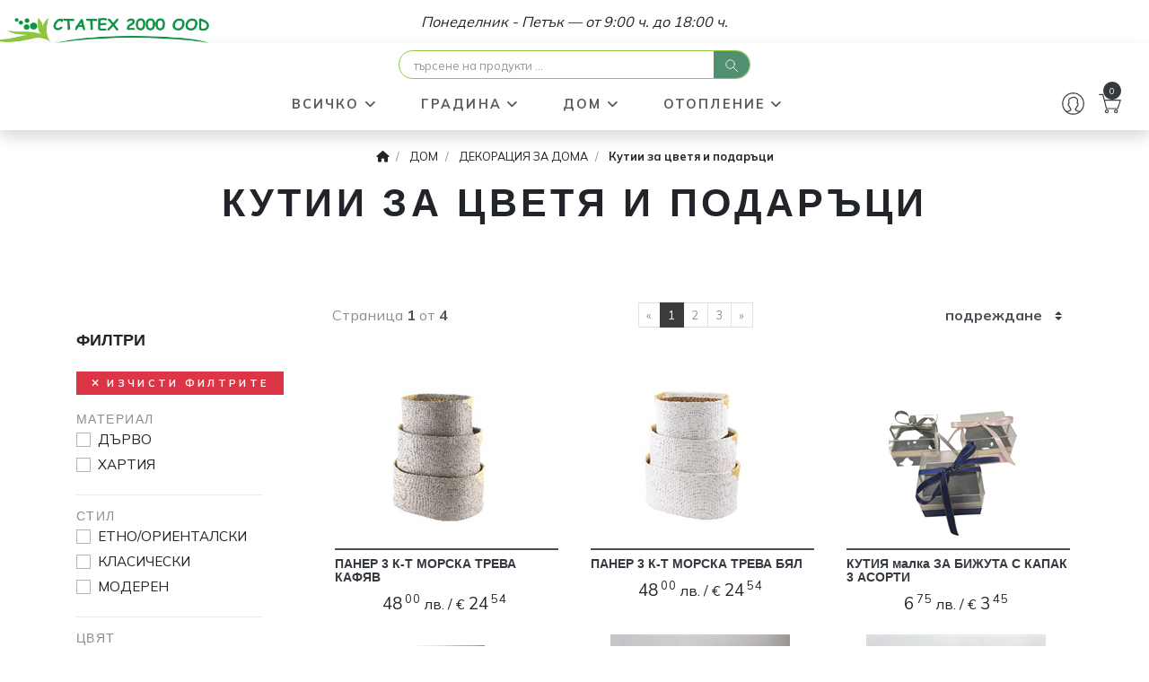

--- FILE ---
content_type: text/html; charset=utf-8
request_url: https://statex2000.com/bg-bg/category/filter/kutii-za-tsvetya-i-podaratsi-309622839453941797/?fsb=name&fsd=desc
body_size: 33207
content:
<!doctype html>
<html lang="bg">
<head prefix="og:http://ogp.me/ns# product:http://ogp.me/ns/product# rdf:http://www.w3.org/1999/02/22-rdf-syntax-ns#">
	<meta charset="utf-8" />
	<meta name="viewport" content="width=device-width, initial-scale=1" />
	<meta http-equiv="Permissions-Policy" content="fullscreen=(self 'https://statex2000.com/' 'https://youtube.com/'),geolocation=*,camera=(),microphone=()" />
	<meta http-equiv="X-UA-Compatible" content="IE=edge" />

	<link rel="stylesheet" href="https://fonts.googleapis.com/css2?family=Mulish:wght@400;600;700;800&display=swap" media="print" onload="this.media='screen';this.onload=null" />
	<link rel="prefetch" href="https://statex2000.com/css/base.css.br" as="style" type="text/css" crossOrigin="anonymous" nonce="-743384845" />
	<link rel="prefetch" href="https://statex2000.com/js/base.js.br" as="script" type="application/javascript" crossOrigin="anonymous" nonce="-743384845" />

	<meta name="author" content="humans.txt" />
	<meta name="application-name" content="InCloud" />
	<meta name="description" />
	<meta name="generator" content="Bizzio" />
	<meta name="robots" content="follow, all" />

	<meta property="og:description" />
	<meta property="og:image" content="https://statex2000.com/images_ext/?&amp;id=613F693D4D7A5A6D4D6B7338556B70384C466B4763416F5852574D45425859626651594852334273416E49" />
	<meta property="og:image:alt" />
	<meta property="og:image:name" content="top-banner-bg-home-kутии800х800.jpg" />
	<meta property="og:image:type" content="image/jpeg" />
	<meta property="og:locale" content="bg_BG" />
	<meta property="og:site_name" content="СТАТЕХ 2000 ООД" />
	<meta property="og:title" content="Кутии за цветя и подаръци" />
	<meta property="og:type" content="product.group" />
	<meta property="og:url" content="/bg-bg/category/filter/kutii-za-tsvetya-i-podaratsi-309622839453941797/" />
	<meta property="twitter:card" content="summary" />
	<meta property="twitter:creator" content="https://gencloud.bg/" />
	<meta property="twitter:description" />
	<meta property="twitter:domain" content="statex2000.com" />
	<meta property="twitter:image" content="https://statex2000.com/images_ext/?&amp;id=613F693D4D7A5A6D4D6B7338556B70384C466B4763416F5852574D45425859626651594852334273416E49" />
	<meta property="twitter:image:alt" />
	<meta property="twitter:image:name" content="top-banner-bg-home-kутии800х800.jpg" />
	<meta property="twitter:image:type" content="image/jpeg" />
	<meta property="twitter:locale" content="bg_BG" />
	<meta property="twitter:site" content="СТАТЕХ 2000 ООД" />
	<meta property="twitter:title" content="Кутии за цветя и подаръци" />
	<meta property="twitter:url" content="/bg-bg/category/filter/kutii-za-tsvetya-i-podaratsi-309622839453941797/" />
	

	<link rel="icon" href="/images_ext/?id=613F693D4D7A5A6D4D6B7338556B70384C466B4763416F5852574D45425859626651594852335274426E45" type="image/x-icon" alt="СТАТЕХ 2000 ООД лого" />
	<link rel="canonical" href="https://statex2000.com//bg-bg/category/filter/kutii-za-tsvetya-i-podaratsi-309622839453941797/" />
	<link href="https://statex2000.com//bg-bg/category/filter/kutii-za-tsvetya-i-podaratsi-309622839453941797/?page=1fsb=name&amp;fsd=desc" rel="next" />

	<link rel="stylesheet" href="https://statex2000.com/css/base.css.br" media="screen" fetchpriority="high" referrerpolicy="same-origin" crossorigin="anonymous" nonce="-743384845" />

	
	<link rel="stylesheet" href="/css/overlay-scrollbars?v=j1w2HcWnZmn99x0MqmUAltjUOQduF01NciOrdcqUTFI1" media="screen" fetchpriority="low" referrerpolicy="same-origin" crossorigin="anonymous" />

	<style type="text/css" media="screen">
	form.add-to-cart .qtyChanger {position:absolute;padding-top:6px;height:43px;width:26px;background-color:#343a40;color:#fff}
	</style>

	<style type="text/css">.nav-item.dropdown .dropdown-menu .dropdown-item:not(:last-of-type){border-bottom:1px solid #f0f0f0}.page-item.active .page-link{border-color:#3c3c3c;background-color:#3c3c3c}.svg-icon{--layer1:currentColor;--layer2:currentColor}.text-hover-primary:focus,.text-hover-primary:hover{color:#3c3c3c !important}a{text-decoration:none;transition:all .25s;background-color:transparent;color:#3c3c3c}#navbarCollapse .navbar-nav .nav-item .nav-link:hover{box-shadow:0 0 2px 2px rgba(140,198,64,.5);background-color:#fcfffc;opacity:.9}
	.header .navbar .search-form{width:100%}
	.header .navbar .search-form .search-input{position:relative;width:100%;height:2rem;line-height:1.25rem;padding:.3125rem 3rem .3125rem 1rem;font-size:1rem;border:.0625rem solid #8fc940;border-radius:.95rem}
	.header .navbar .search-form .search-input::placeholder{opacity:.75;font-size:.8rem}
	.header .navbar .search-form form button.submit{position:absolute;top:.0625rem;right:1rem;width:2.5rem;height:1.9rem;border-top-right-radius:1rem;border-bottom-right-radius:1rem;background-color:#509070;color:#fff;cursor:pointer}
	.header .navbar .search-form form button.submit:hover{background-color:#e9e9e9;color:#509070}
	.header a.navbar-brand img{max-height:1.77rem;max-width:15rem}.header ul.lst-phone{margin:0}.header ul.lst-phone li{line-height:1.35rem;font-size:1rem;cursor:help}
	.product .price .p-eur .p-ccy{padding-right:.3125rem}.product .price.p-eur .p-ccy{padding-right:.3125rem}
	@media screen and (max-width:480px){.header a.navbar-brand img{max-width:13.25rem}.header ul.lst-phone{margin-top:.3125rem}.header ul.lst-phone li{font-size:.9rem}}
	</style>

	<title>Кутии за цветя и подаръци &mdash; СТАТЕХ 2000</title>
</head>
<body>
	<header class="header">
		<div class="m-0 p-0 px-1 container-fluid" style="overflow:hidden;line-height:3rem">
			<div class="d-flex row align-items-start">
				<div class="d-sm-none col-12 text-center font-italic" style="line-height:1.75rem;font-size:.925rem">Понеделник - Петък &mdash; от 9:00 ч. до 18:00 ч.</div>
				<div class="col-6 col-sm-1 col-lg-4 col-xl-4 d-flex m-0 py-2 px-1" style="max-height:3rem">
					<a class="p-0 navbar-brand" href="/" title="СТАТЕХ 2000 ООД">
						<img src="/images_ext/?id=613F693D4D7A5A6D4D6B7338556B70384C466B4763416F5852574D45425859626651594852335274423363" height="49" width="402" alt="СТАТЕХ 2000 ООД" title="СТАТЕХ 2000 ООД" />
					</a>
				</div>
				<div class="d-none d-sm-inline-block col-sm-4 text-center font-italic">Понеделник - Петък &mdash; от 9:00 ч. до 18:00 ч.</div>

				<div class="d-flex col-6 col-sm-6 col-lg-4 col-xl-3 justify-content-end">
					<ul class="d-flex d-md-none flex-column list-inline lst-phone">
						<li class="list-inline-item" style="margin:0" title="Телефон за контакт със СТАТЕХ 2000 ООД"><svg class="d-none d-sm-inline svg-icon"><use xlink:href="#audio-call-1"></use></svg> +359887787594</li>					</ul>
					<div class="d-flex d-lg-none">
						<a class="pl-2 text-capitalize topbar-link" href="/bg-bg/account/" title="Вход">
							<svg class="svg-icon"><use xlink:href="#male-user-1"></use></svg>
						</a>
						<a class="px-2 text-capitalize topbar-link" style="position:relative" href="/bg-bg/cart/" title="Кошница">
							<svg class="svg-icon"><use xlink:href="#cart-1"></use></svg>
							<div class="navbar-icon-link-badge action_counter">0</div>
						</a>
					</div>
				</div>
			</div>
		</div>

		<nav class="m-0 row navbar navbar-airy navbar-expand-lg navbar-light navbar-sticky bg-white bg-fixed-white shadow">
			<div class="d-none d-md-block col-md-4"></div>
			<div class="col-12 col-md-4 pb-2 text-center">
				<section class="search-form">
					<form class="" action="/bg-bg/search/" method="get" enctype="application/x-www-form-urlencoded" tabindex="0">
						<input class="search-input" style="" type="text" name="q" id="sif-mobile" required placeholder="търсене на продукти ..." />
						<button class="submit" type="submit" title="Попълнете име или код на търсения от Вас продукт"><svg class="svg-icon"><use xlink:href="#search-1"></use></svg></button>
					</form>
				</section>
			</div>
			<div class="d-none d-md-block col-md-4"></div>
			<div class="col-12">
				<button class="navbar-toggler navbar-toggler-right" type="button" data-toggle="collapse" data-target="#navbarCollapse" aria-controls="navbarCollapse" aria-expanded="false" aria-label="Toggle navigation"><i class="fa fa-bars"></i></button>
				<div class="collapse navbar-collapse" id="navbarCollapse">

<ul class="mt-2 mt-lg-0 mx-auto navbar-nav">
	<li class="nav-item dropdown">
		<a class="nav-link" href="#" id="" aria-expanded="false" aria-haspopup="true" data-toggle="dropdown" title="ВСИЧКО">
			ВСИЧКО<i class="fa fa-angle-down"></i>
		</a>


	<div aria-labelledby="homeDropdownMenuLink" class="dropdown-menu">
		<a class="dropdown-item" href="/bg-bg/category/gradina-309622839453941863/" title="ГРАДИНА">ГРАДИНА</a>
		<a class="dropdown-item" href="/bg-bg/category/dom-309622839453941865/" title="ДОМ">ДОМ</a>
		<a class="dropdown-item" href="/bg-bg/category/otoplenie-309622839453941777/" title="ОТОПЛЕНИЕ">ОТОПЛЕНИЕ</a>
	</div>

	</li>
	<li class="nav-item dropdown">
		<a class="nav-link" href="#" id="" aria-expanded="false" aria-haspopup="true" data-toggle="dropdown" title="ГРАДИНА">
			ГРАДИНА<i class="fa fa-angle-down"></i>
		</a>
		<div class="dropdown-menu" aria-labelledby="homeDropdownMenuLink">
			<a class="dropdown-item" href="/bg-bg/category/filter/batuti-309622839453941864/" title="БАТУТИ">БАТУТИ</a>
			<a class="dropdown-item" href="/bg-bg/category/filter/navesi-309622839453941871/" title="НАВЕСИ">НАВЕСИ</a>
			<a class="dropdown-item" href="/bg-bg/category/filter/oranzherii-309622839453941861/" title="ОРАНЖЕРИИ">ОРАНЖЕРИИ</a>
			<a class="dropdown-item" href="/bg-bg/category/filter/gradinski-mebeli-309622839453941764/" title="ГРАДИНСКИ МЕБЕЛИ">ГРАДИНСКИ МЕБЕЛИ</a>
			<a class="dropdown-item" href="/bg-bg/category/filter/pergoli-309622839453941862/" title="ПЕРГОЛИ">ПЕРГОЛИ</a>
			<a class="dropdown-item" href="/bg-bg/category/filter/gradinski-aksesoari-309622839453941846/" title="ГРАДИНСКИ АКСЕСОАРИ">ГРАДИНСКИ АКСЕСОАРИ</a>
			<a class="dropdown-item" href="/bg-bg/category/filter/gradinski-baraki-309622839453941870/" title="ГРАДИНСКИ БАРАКИ">ГРАДИНСКИ БАРАКИ</a>
			<a class="dropdown-item" href="/bg-bg/category/filter/barbekyu-309622839453941776/" title="БАРБЕКЮ">БАРБЕКЮ</a>
		</div>
	</li>
		<li class="nav-item dropdown">
		<a class="nav-link" href="#" id=""
			aria-expanded="false" aria-haspopup="true" data-toggle="dropdown"
			title="ДОМ">
			ДОМ<i class="fa fa-angle-down"></i>
		</a>
		<div class="dropdown-menu" aria-labelledby="homeDropdownMenuLink">
			<a class="dropdown-item" href="/bg-bg/category/filter/mebeli-za-doma-309622839453941775/" title="МЕБЕЛИ ЗА ДОМА">МЕБЕЛИ ЗА ДОМА</a>
			<a class="dropdown-item" href="/bg-bg/category/dekoratsiya-za-doma-309622839453941767/" title="ДЕКОРАЦИЯ ЗА ДОМА">ДЕКОРАЦИЯ ЗА ДОМА</a>
			<a class="dropdown-item" href="/bg-bg/category/filter/koleda-2025-309622839453941845/" title="КОЛЕДА 2025">КОЛЕДА 2025</a>
			<a class="dropdown-item" href="/bg-bg/category/filter/koledni-elhi-309622839453941860/" title="КОЛЕДНИ ЕЛХИ">КОЛЕДНИ ЕЛХИ</a>
			<a class="dropdown-item" href="/bg-bg/category/koledna-dekoratsiya-309622839453941769/" title="КОЛЕДНА ДЕКОРАЦИЯ">КОЛЕДНА ДЕКОРАЦИЯ</a>
		</div>
	</li>
		<li class="nav-item dropdown">
		<a class="nav-link" href="#" id="storeDropdownMenuLink"
			aria-expanded="false" aria-haspopup="true" data-toggle="dropdown"
			title="ОТОПЛЕНИЕ">
			ОТОПЛЕНИЕ<i class="fa fa-angle-down"></i>
		</a>
		<div class="dropdown-menu" aria-labelledby="homeDropdownMenuLink">
			<a class="dropdown-item" href="/bg-bg/category/filter/termopompi-ohladiteli-309622839453941866/" title="ТЕРМОПОМПИ/ОХЛАДИТЕЛИ">ТЕРМОПОМПИ/ОХЛАДИТЕЛИ</a>
		</div>
	</li>
</ul>
					<div class="mt-1 mb-2 my-lg-0 d-none d-lg-flex align-items-center justify-content-between justify-content-lg-end">
						<div class="nav-item navbar-icon-link">
							<a href="/bg-bg/account/" rel="nofollow" title="Вход">
								<svg class="svg-icon"><use xlink:href="#male-user-1"> </use></svg>
								<span class="d-none d-sm-inline d-lg-none ml-2 ml-lg-0 text-sm text-uppercase font-weight-bold">Вход</span>
							</a>
						</div>
						<div class="nav-item navbar-icon-link">
							<a id="cartdetails" rel="nofollow" href="/bg-bg/cart/" title="Кошница">
								<svg class="svg-icon"><use xlink:href="#cart-1"> </use></svg><span class="d-none d-sm-inline d-lg-none mx-2 ml-lg-0 text-sm text-uppercase font-weight-bold">Кошница</span>
								<div class="navbar-icon-link-badge action_counter">0</div>
							</a>
						</div>
					</div>
				</div>
			</div>
		</nav>
	</header>

	



<section class="hero">
	<div class="container">


	<ol class="justify-content-center breadcrumb" itemscope itemtype="http://schema.org/BreadcrumbList">
		<li class="breadcrumb-item" itemprop="itemListElement" itemscope itemtype="http://schema.org/ListItem">
			<meta itemprop="name" content="Начало" />
			<meta itemprop="position" content="1" />
			<a href="/" title="Начало" itemprop="item">
				<i class="fas fa-home"></i>
			</a>
		</li>
		<li class="breadcrumb-item active" aria-current="page" itemprop="itemListElement" itemscope itemtype="http://schema.org/ListItem">
			<meta itemprop="name" content="ДОМ" />
			<meta itemprop="position" content="2" />
			<a href="/bg-bg/category/dom-309622839453941865/" title="ДОМ" itemprop="item">
				<span data-idx="0">ДОМ</span>
			</a>
		</li>
		<li class="breadcrumb-item active" aria-current="page" itemprop="itemListElement" itemscope itemtype="http://schema.org/ListItem">
			<meta itemprop="name" content="ДЕКОРАЦИЯ ЗА ДОМА" />
			<meta itemprop="position" content="3" />
			<a href="/bg-bg/category/dekoratsiya-za-doma-309622839453941767/" title="ДЕКОРАЦИЯ ЗА ДОМА" itemprop="item">
				<span data-idx="1">ДЕКОРАЦИЯ ЗА ДОМА</span>
			</a>
		</li>
		<li class="breadcrumb-item active" aria-current="page" itemprop="itemListElement" itemscope itemtype="http://schema.org/ListItem">
			<meta itemprop="name" content="Кутии за цветя и подаръци" />
			<meta itemprop="position" content="4" />
			<a class=" font-weight-bold" href="/bg-bg/category/filter/kutii-za-tsvetya-i-podaratsi-309622839453941797/" title="Кутии за цветя и подаръци" itemprop="item">
				<span data-idx="2">Кутии за цветя и подаръци</span>
			</a>
		</li>

	</ol>


		<div class="pb-5 hero-content text-center">
			<h1 class="h2 hero-heading">Кутии за цветя и подаръци</h1>
		</div>
	</div>
</section>

<main>
	<div class="container">
		<div class="row">
			<div class="sidebar col-lg-4 col-xl-3 order-lg-1">
				<div class="mr-lg-4 px-3 px-lg-0 py-4 sidebar-block">
					<h5 class="py-3">ФИЛТРИ</h5>
					<form action="" method="get" id="form_property" enctype="application/x-www-form-urlencoded">
						<div class="my-1 text-center">
							<button class="w-100 btn btn-danger btn-sm clear-filters">
								<i class="fa fa-close" aria-hidden="true"></i> Изчисти филтрите
							</button>
						</div>


						<a class="d-lg-none block-toggler"
							href="#filterMenu_0"
							data-toggle="collapse"
							aria-expanded="false"
							aria-controls="brandFilterMenu"
							title="филтър за МАТЕРИАЛ">
							МАТЕРИАЛ
						</a>
						<div class="mr-lg-4 px-3 px-lg-0 py-3 sidebar-block">
							<div class="expand-lg collapse" id="filterMenu_0">
								<p class="d-none d-lg-block mb-1 h6 sidebar-heading">МАТЕРИАЛ</p>
								<div class="property property--scroll">
									<div class="form-group mb-1">
										<div class="custom-control custom-checkbox">
											<input class="custom-control-input property-input" id="МАТЕРИАЛ_ДЪРВО" type="checkbox" name="-641019397" title="МАТЕРИАЛ - ДЪРВО" value="ДЪРВО"   onclick="document.getElementById('form_property').submit();" />
											<label class="custom-control-label" style="font-size:.95rem" id="lbl_МАТЕРИАЛ_ДЪРВО" for="МАТЕРИАЛ_ДЪРВО">ДЪРВО</label>
										</div>
									</div>
									<div class="form-group mb-1">
										<div class="custom-control custom-checkbox">
											<input class="custom-control-input property-input" id="МАТЕРИАЛ_ХАРТИЯ" type="checkbox" name="-641019397" title="МАТЕРИАЛ - ХАРТИЯ" value="ХАРТИЯ"   onclick="document.getElementById('form_property').submit();" />
											<label class="custom-control-label" style="font-size:.95rem" id="lbl_МАТЕРИАЛ_ХАРТИЯ" for="МАТЕРИАЛ_ХАРТИЯ">ХАРТИЯ</label>
										</div>
									</div>
								</div>
							</div>
						</div>
						<a class="d-lg-none block-toggler"
							href="#filterMenu_1"
							data-toggle="collapse"
							aria-expanded="false"
							aria-controls="brandFilterMenu"
							title="филтър за СТИЛ">
							СТИЛ
						</a>
						<div class="mr-lg-4 px-3 px-lg-0 py-3 sidebar-block">
							<div class="expand-lg collapse" id="filterMenu_1">
								<p class="d-none d-lg-block mb-1 h6 sidebar-heading">СТИЛ</p>
								<div class="property property--scroll">
									<div class="form-group mb-1">
										<div class="custom-control custom-checkbox">
											<input class="custom-control-input property-input" id="СТИЛ_ЕТНО/ОРИЕНТАЛСКИ" type="checkbox" name="1328349072" title="СТИЛ - ЕТНО/ОРИЕНТАЛСКИ" value="ЕТНО/ОРИЕНТАЛСКИ"   onclick="document.getElementById('form_property').submit();" />
											<label class="custom-control-label" style="font-size:.95rem" id="lbl_СТИЛ_ЕТНО/ОРИЕНТАЛСКИ" for="СТИЛ_ЕТНО/ОРИЕНТАЛСКИ">ЕТНО/ОРИЕНТАЛСКИ</label>
										</div>
									</div>
									<div class="form-group mb-1">
										<div class="custom-control custom-checkbox">
											<input class="custom-control-input property-input" id="СТИЛ_КЛАСИЧЕСКИ" type="checkbox" name="1328349072" title="СТИЛ - КЛАСИЧЕСКИ" value="КЛАСИЧЕСКИ"   onclick="document.getElementById('form_property').submit();" />
											<label class="custom-control-label" style="font-size:.95rem" id="lbl_СТИЛ_КЛАСИЧЕСКИ" for="СТИЛ_КЛАСИЧЕСКИ">КЛАСИЧЕСКИ</label>
										</div>
									</div>
									<div class="form-group mb-1">
										<div class="custom-control custom-checkbox">
											<input class="custom-control-input property-input" id="СТИЛ_МОДЕРЕН" type="checkbox" name="1328349072" title="СТИЛ - МОДЕРЕН" value="МОДЕРЕН"   onclick="document.getElementById('form_property').submit();" />
											<label class="custom-control-label" style="font-size:.95rem" id="lbl_СТИЛ_МОДЕРЕН" for="СТИЛ_МОДЕРЕН">МОДЕРЕН</label>
										</div>
									</div>
								</div>
							</div>
						</div>
						<a class="d-lg-none block-toggler"
							href="#filterMenu_2"
							data-toggle="collapse"
							aria-expanded="false"
							aria-controls="brandFilterMenu"
							title="филтър за ЦВЯТ">
							ЦВЯТ
						</a>
						<div class="mr-lg-4 px-3 px-lg-0 py-3 sidebar-block">
							<div class="expand-lg collapse" id="filterMenu_2">
								<p class="d-none d-lg-block mb-1 h6 sidebar-heading">ЦВЯТ</p>
								<div class="property property--scroll">
									<div class="form-group mb-1">
										<div class="custom-control custom-checkbox">
											<input class="custom-control-input property-input" id="ЦВЯТ_БЕЗЦВЕТЕН" type="checkbox" name="2087863958" title="ЦВЯТ - БЕЗЦВЕТЕН" value="БЕЗЦВЕТЕН"   onclick="document.getElementById('form_property').submit();" />
											<label class="custom-control-label" style="font-size:.95rem" id="lbl_ЦВЯТ_БЕЗЦВЕТЕН" for="ЦВЯТ_БЕЗЦВЕТЕН">БЕЗЦВЕТЕН</label>
										</div>
									</div>
									<div class="form-group mb-1">
										<div class="custom-control custom-checkbox">
											<input class="custom-control-input property-input" id="ЦВЯТ_БЯЛ" type="checkbox" name="2087863958" title="ЦВЯТ - БЯЛ" value="БЯЛ"   onclick="document.getElementById('form_property').submit();" />
											<label class="custom-control-label" style="font-size:.95rem" id="lbl_ЦВЯТ_БЯЛ" for="ЦВЯТ_БЯЛ">БЯЛ</label>
										</div>
									</div>
									<div class="form-group mb-1">
										<div class="custom-control custom-checkbox">
											<input class="custom-control-input property-input" id="ЦВЯТ_ЖЪЛТ/ЗЛАТО" type="checkbox" name="2087863958" title="ЦВЯТ - ЖЪЛТ/ЗЛАТО" value="ЖЪЛТ/ЗЛАТО"   onclick="document.getElementById('form_property').submit();" />
											<label class="custom-control-label" style="font-size:.95rem" id="lbl_ЦВЯТ_ЖЪЛТ/ЗЛАТО" for="ЦВЯТ_ЖЪЛТ/ЗЛАТО">ЖЪЛТ/ЗЛАТО</label>
										</div>
									</div>
									<div class="form-group mb-1">
										<div class="custom-control custom-checkbox">
											<input class="custom-control-input property-input" id="ЦВЯТ_КРЕМ/БЕЖ" type="checkbox" name="2087863958" title="ЦВЯТ - КРЕМ/БЕЖ" value="КРЕМ/БЕЖ"   onclick="document.getElementById('form_property').submit();" />
											<label class="custom-control-label" style="font-size:.95rem" id="lbl_ЦВЯТ_КРЕМ/БЕЖ" for="ЦВЯТ_КРЕМ/БЕЖ">КРЕМ/БЕЖ</label>
										</div>
									</div>
									<div class="form-group mb-1">
										<div class="custom-control custom-checkbox">
											<input class="custom-control-input property-input" id="ЦВЯТ_МНОГОЦВЕТЕН" type="checkbox" name="2087863958" title="ЦВЯТ - МНОГОЦВЕТЕН" value="МНОГОЦВЕТЕН"   onclick="document.getElementById('form_property').submit();" />
											<label class="custom-control-label" style="font-size:.95rem" id="lbl_ЦВЯТ_МНОГОЦВЕТЕН" for="ЦВЯТ_МНОГОЦВЕТЕН">МНОГОЦВЕТЕН</label>
										</div>
									</div>
									<div class="form-group mb-1">
										<div class="custom-control custom-checkbox">
											<input class="custom-control-input property-input" id="ЦВЯТ_РОЗОВ" type="checkbox" name="2087863958" title="ЦВЯТ - РОЗОВ" value="РОЗОВ"   onclick="document.getElementById('form_property').submit();" />
											<label class="custom-control-label" style="font-size:.95rem" id="lbl_ЦВЯТ_РОЗОВ" for="ЦВЯТ_РОЗОВ">РОЗОВ</label>
										</div>
									</div>
									<div class="form-group mb-1">
										<div class="custom-control custom-checkbox">
											<input class="custom-control-input property-input" id="ЦВЯТ_СИВ/СРЕБЪРЕН" type="checkbox" name="2087863958" title="ЦВЯТ - СИВ/СРЕБЪРЕН" value="СИВ/СРЕБЪРЕН"   onclick="document.getElementById('form_property').submit();" />
											<label class="custom-control-label" style="font-size:.95rem" id="lbl_ЦВЯТ_СИВ/СРЕБЪРЕН" for="ЦВЯТ_СИВ/СРЕБЪРЕН">СИВ/СРЕБЪРЕН</label>
										</div>
									</div>
									<div class="form-group mb-1">
										<div class="custom-control custom-checkbox">
											<input class="custom-control-input property-input" id="ЦВЯТ_СИН" type="checkbox" name="2087863958" title="ЦВЯТ - СИН" value="СИН"   onclick="document.getElementById('form_property').submit();" />
											<label class="custom-control-label" style="font-size:.95rem" id="lbl_ЦВЯТ_СИН" for="ЦВЯТ_СИН">СИН</label>
										</div>
									</div>
									<div class="form-group mb-1">
										<div class="custom-control custom-checkbox">
											<input class="custom-control-input property-input" id="ЦВЯТ_ЧЕРВЕН" type="checkbox" name="2087863958" title="ЦВЯТ - ЧЕРВЕН" value="ЧЕРВЕН"   onclick="document.getElementById('form_property').submit();" />
											<label class="custom-control-label" style="font-size:.95rem" id="lbl_ЦВЯТ_ЧЕРВЕН" for="ЦВЯТ_ЧЕРВЕН">ЧЕРВЕН</label>
										</div>
									</div>
									<div class="form-group mb-1">
										<div class="custom-control custom-checkbox">
											<input class="custom-control-input property-input" id="ЦВЯТ_ЧЕРЕН" type="checkbox" name="2087863958" title="ЦВЯТ - ЧЕРЕН" value="ЧЕРЕН"   onclick="document.getElementById('form_property').submit();" />
											<label class="custom-control-label" style="font-size:.95rem" id="lbl_ЦВЯТ_ЧЕРЕН" for="ЦВЯТ_ЧЕРЕН">ЧЕРЕН</label>
										</div>
									</div>
								</div>
							</div>
						</div>
						<a class="d-lg-none block-toggler"
							href="#filterMenu_3"
							data-toggle="collapse"
							aria-expanded="false"
							aria-controls="brandFilterMenu"
							title="филтър за ЦВЯТ ОПИСАТЕЛЕН">
							ЦВЯТ ОПИСАТЕЛЕН
						</a>
						<div class="mr-lg-4 px-3 px-lg-0 py-3 sidebar-block">
							<div class="expand-lg collapse" id="filterMenu_3">
								<p class="d-none d-lg-block mb-1 h6 sidebar-heading">ЦВЯТ ОПИСАТЕЛЕН</p>
								<div class="property property--scroll">
									<div class="form-group mb-1">
										<div class="custom-control custom-checkbox">
											<input class="custom-control-input property-input" id="ЦВЯТ ОПИСАТЕЛЕН_ЖЪЛТ" type="checkbox" name="925064545" title="ЦВЯТ ОПИСАТЕЛЕН - ЖЪЛТ" value="ЖЪЛТ"   onclick="document.getElementById('form_property').submit();" />
											<label class="custom-control-label" style="font-size:.95rem" id="lbl_ЦВЯТ ОПИСАТЕЛЕН_ЖЪЛТ" for="ЦВЯТ ОПИСАТЕЛЕН_ЖЪЛТ">ЖЪЛТ</label>
										</div>
									</div>
									<div class="form-group mb-1">
										<div class="custom-control custom-checkbox">
											<input class="custom-control-input property-input" id="ЦВЯТ ОПИСАТЕЛЕН_ЗЛАТЕН" type="checkbox" name="925064545" title="ЦВЯТ ОПИСАТЕЛЕН - ЗЛАТЕН" value="ЗЛАТЕН"   onclick="document.getElementById('form_property').submit();" />
											<label class="custom-control-label" style="font-size:.95rem" id="lbl_ЦВЯТ ОПИСАТЕЛЕН_ЗЛАТЕН" for="ЦВЯТ ОПИСАТЕЛЕН_ЗЛАТЕН">ЗЛАТЕН</label>
										</div>
									</div>
									<div class="form-group mb-1">
										<div class="custom-control custom-checkbox">
											<input class="custom-control-input property-input" id="ЦВЯТ ОПИСАТЕЛЕН_СИВ" type="checkbox" name="925064545" title="ЦВЯТ ОПИСАТЕЛЕН - СИВ" value="СИВ"   onclick="document.getElementById('form_property').submit();" />
											<label class="custom-control-label" style="font-size:.95rem" id="lbl_ЦВЯТ ОПИСАТЕЛЕН_СИВ" for="ЦВЯТ ОПИСАТЕЛЕН_СИВ">СИВ</label>
										</div>
									</div>
									<div class="form-group mb-1">
										<div class="custom-control custom-checkbox">
											<input class="custom-control-input property-input" id="ЦВЯТ ОПИСАТЕЛЕН_Син/бял" type="checkbox" name="925064545" title="ЦВЯТ ОПИСАТЕЛЕН - Син/бял" value="Син/бял"   onclick="document.getElementById('form_property').submit();" />
											<label class="custom-control-label" style="font-size:.95rem" id="lbl_ЦВЯТ ОПИСАТЕЛЕН_Син/бял" for="ЦВЯТ ОПИСАТЕЛЕН_Син/бял">Син/бял</label>
										</div>
									</div>
								</div>
							</div>
						</div>
					</form>
				</div>
			</div>

			<div class="col-lg-8 col-xl-9 order-lg-2 products-grid">
				<header class="product-grid-header">
					<div class="mr-3 mb-3">
						Страница <strong>1 </strong>от <strong>4 </strong>
					</div>

					<nav class="d-flex justify-content-center" aria-label="Page navigation">
						<ul class="pagination pagination-sm justify-content-end" data-text="4">
							<li class="page-item disabled">
								<a class="page-link" href="?page=-1fsb=name&fsd=desc" title="Страница 0" aria-label="previous page">
									<span aria-hidden="true">&laquo;</span>
									<span class="sr-only">Предишна стъпка</span>
								</a>
							</li>
							<li class="page-item active">
								<a class="page-link" href="?page=0fsb=name&fsd=desc" title="Страница 1" aria-label="current page">1</a>
							</li>
							<li class="page-item">
								<a class="page-link" href="?page=1fsb=name&fsd=desc" title="Страница 2" aria-label="current page">2</a>
							</li>
							<li class="page-item">
								<a class="page-link" href="?page=2fsb=name&fsd=desc" title="Страница 3" aria-label="current page">3</a>
							</li>
							<li class="page-item" data-text="1">
								<a class="page-link" href="?page=1fsb=name&fsd=desc" title="Страница 2" aria-label="next page">
									<span aria-hidden="true">&raquo;</span>
									<span class="sr-only">Следваща стъпка</span>
								</a>
							</li>
						</ul>
					</nav>

					<div class="mb-3 d-flex align-items-center">
						<div class="dropdown">
							<span class="d-none">Подреди по</span>
							<button class="w-auto border-0 font-weight-bold custom-select" style="min-width:160px" type="button" id="dropdownMenuButton" data-toggle="dropdown" aria-haspopup="true" aria-expanded="false">подреждане</button>

							<div class="dropdown-menu" aria-labelledby="dropdownMenuButton">
								<a class="dropdown-item asc" href="?fsb=default" title="подреди по Уместност възходящо">
								Уместност (възх.)
								</a>
								<a class="dropdown-item asc" href="?fsb=name" title="подреди по Име възходящо">
								Име (А -&#62; Я)
								</a>
								<a class="dropdown-item desc" href="?fsb=name&fsd=desc" title="подреди по Име низходящо">
									Име (Я -&#62; А)
								</a>
								<a class="dropdown-item asc" href="?fsb=code" title="подреди по Код възходящо">
								Код (възх.)
								</a>
								<a class="dropdown-item desc" href="?fsb=code&fsd=desc" title="подреди по Код низходящо">
									Код (низх.)
								</a>
								<a class="dropdown-item asc" href="?fsb=price" title="подреди по Цена възходящо">
								Цена (0 -&#62; 9)
								</a>
								<a class="dropdown-item desc" href="?fsb=price&fsd=desc" title="подреди по Цена низходящо">
									Цена (9 -&#62; 0)
								</a>
							</div>
						</div>
					</div>
				</header>

				<div class="row">

	<div class="col-12 col-sm-6 col-md-4">
		<div class="product">
			<div class="product-image text-center">

				<img class="img-fluid align-middle" src="/images_ext/?id=613F693D4D7A5A6D4D6B7338556B70384C466B4763416F5852574D45425859626651594852334E71426E5937546E426A" decoding="async" fetchpriority="low" loading="lazy" alt="ПАНЕР 3 К-Т МОРСКА ТРЕВА КАФЯВ" title="ПАНЕР 3 К-Т МОРСКА ТРЕВА КАФЯВ" />
				<div class="product-hover-overlay" data-ee-id="309622843748914922" data-ee-name="ПАНЕР 3 К-Т МОРСКА ТРЕВА КАФЯВ" data-ee-price="48" data-ee-brand="Statex.com" data-ee-cat="Кутии за цветя и подаръци" data-ee-pos="1" data-ee-ccy="BGN" data-ee-list="Кутии за цветя и подаръци">
					<a class="product-hover-overlay-link track-product-clicks" href="/bg-bg/category/product/paner-3-k-t-morska-treva-kafyav-309622843748914922/" title="ПАНЕР 3 К-Т МОРСКА ТРЕВА КАФЯВ"></a>
				</div>
			</div>

			<div class="py-2">
				<p class="mb-1 h6" data-ee-id="309622843748914922" data-ee-brand="Statex.com" data-ee-cat="Кутии за цветя и подаръци" data-ee-ccy="BGN" data-ee-name="ПАНЕР 3 К-Т МОРСКА ТРЕВА КАФЯВ" data-ee-price="48" data-ee-pos="1" data-ee-list="Кутии за цветя и подаръци">
					<a class="text-dark track-product-clicks" href="/bg-bg/category/product/paner-3-k-t-morska-treva-kafyav-309622843748914922/" title="ПАНЕР 3 К-Т МОРСКА ТРЕВА КАФЯВ">ПАНЕР 3 К-Т МОРСКА ТРЕВА КАФЯВ</a>
				</p>
					<p class="m-0 mt-2 text-center price"><span class="p-whole">48</span><sup class="p-decimal">00</sup><span class="p-ccy">лв.</span><span class="p-eur"> / <span class="p-ccy">€</span><span class="p-whole">24</span><sup class="p-decimal">54</sup></span></p>
			</div>
		</div>
	</div>
	<div id="quickViewModal_0" tabindex="-1" role="dialog" aria-hidden="true" class="modal fade quickview">
		<div role="document" class="modal-dialog modal-lg">
			<div class="modal-content">
				<button type="button" data-dismiss="modal" aria-label="Close" class="close modal-close">
					<svg class="svg-icon w-100 h-100 svg-icon-light align-middle"><use xlink:href="#close-1"> </use></svg>
				</button>
				<div class="modal-body">
					<div class="row">
						<div class="col-lg-8">
							<div data-slider-id="1" class="owl-carousel owl-theme owl-dots-modern detail-full">
								<div class="detail-full-item-modal" style="background:center center url('/images_ext/?id=613F693D4D7A5A6D4D6B7338556B70384C466B4763416F5852574D45425859626651594852334E71426E59') no-repeat;background-size:contain"></div>
							</div>
						</div>
						<div class="col-lg-4 d-flex align-items-center modal-product">
							<div>
								<p class="mt-4 mb-4 mt-lg-1 h3">ПАНЕР 3 К-Т МОРСКА ТРЕВА КАФЯВ</p>
								<div class="d-flex mb-4 flex-column flex-sm-row align-items-sm-center justify-content-sm-between">
									<ul class="mb-2 mb-sm-0 list-inline">
										<li class="h4 mb-0 list-inline-item font-weight-light price"><span class="p-whole">48</span><sup class="p-decimal">00</sup><span class="p-ccy">лв.</span></li>
									</ul>
								</div>
								<div class="mb-4 e-description"></div>

								<form action="/bg-bg/cart/add/309622843748914922/" method="post" enctype="application/x-www-form-urlencoded" class="input-group add-to-cart">
									<div class="row">
										<div class="col-12 detail-option mb-5">
											<label class="detail-option-heading font-weight-bold">Кол.</label>
											<span class="px-0 btn qtyChanger qtyChanger--decrease in-product" onclick="math.substract('amount_309622843748914922',1,1)"><strong class="pl-1" style="font-size:18px;">-</strong></span>
											<input class="pl-3 pr-0 d-inline-block form-control product-qty detail-quantity" type="number" name="cnt" id="amount_309622843748914922" min="1" step="1" placeholder="бр." value="1">
											<span class="btn qtyChanger qtyChanger--increase in-product px-0" onclick="math.add('amount_309622843748914922',1,1)"><strong class="pl-1" style="font-size:18px;">+</strong></span>
										</div>
										<ul class="col-12 list-inline">
											<li class="list-inline-item">
												<span class="input-group-btn" data-ee-id="309622843748914922" data-ee-brand="Statex.com" data-ee-cat="Кутии за цветя и подаръци" data-ee-ccy="BGN" data-ee-name="ПАНЕР 3 К-Т МОРСКА ТРЕВА КАФЯВ" data-ee-price="48">
													<button class="btn btn-dark mb-1 btn-group-sm quick-add track-add-to-cart" title="Добави в кошницата"><i class="fa fa-shopping-cart mr-2"></i><span class="hidden-xs">Добави в кошницата</span></button>
												</span>
											</li>
										</ul>
									</div>
								</form>
							</div>
						</div>
					</div>
				</div>
			</div>
		</div>
	</div>
	<div class="col-12 col-sm-6 col-md-4">
		<div class="product">
			<div class="product-image text-center">

				<img class="img-fluid align-middle" src="/images_ext/?id=613F693D4D7A5A6D4D6B7338556B70384C466B4763416F5852574D45425859626651594852334E71426E5537546E426A" decoding="async" fetchpriority="low" loading="lazy" alt="ПАНЕР 3 К-Т МОРСКА ТРЕВА БЯЛ" title="ПАНЕР 3 К-Т МОРСКА ТРЕВА БЯЛ" />
				<div class="product-hover-overlay" data-ee-id="309622843748914921" data-ee-name="ПАНЕР 3 К-Т МОРСКА ТРЕВА БЯЛ" data-ee-price="48" data-ee-brand="Statex.com" data-ee-cat="Кутии за цветя и подаръци" data-ee-pos="2" data-ee-ccy="BGN" data-ee-list="Кутии за цветя и подаръци">
					<a class="product-hover-overlay-link track-product-clicks" href="/bg-bg/category/product/paner-3-k-t-morska-treva-byal-309622843748914921/" title="ПАНЕР 3 К-Т МОРСКА ТРЕВА БЯЛ"></a>
				</div>
			</div>

			<div class="py-2">
				<p class="mb-1 h6" data-ee-id="309622843748914921" data-ee-brand="Statex.com" data-ee-cat="Кутии за цветя и подаръци" data-ee-ccy="BGN" data-ee-name="ПАНЕР 3 К-Т МОРСКА ТРЕВА БЯЛ" data-ee-price="48" data-ee-pos="2" data-ee-list="Кутии за цветя и подаръци">
					<a class="text-dark track-product-clicks" href="/bg-bg/category/product/paner-3-k-t-morska-treva-byal-309622843748914921/" title="ПАНЕР 3 К-Т МОРСКА ТРЕВА БЯЛ">ПАНЕР 3 К-Т МОРСКА ТРЕВА БЯЛ</a>
				</p>
					<p class="m-0 mt-2 text-center price"><span class="p-whole">48</span><sup class="p-decimal">00</sup><span class="p-ccy">лв.</span><span class="p-eur"> / <span class="p-ccy">€</span><span class="p-whole">24</span><sup class="p-decimal">54</sup></span></p>
			</div>
		</div>
	</div>
	<div id="quickViewModal_1" tabindex="-1" role="dialog" aria-hidden="true" class="modal fade quickview">
		<div role="document" class="modal-dialog modal-lg">
			<div class="modal-content">
				<button type="button" data-dismiss="modal" aria-label="Close" class="close modal-close">
					<svg class="svg-icon w-100 h-100 svg-icon-light align-middle"><use xlink:href="#close-1"> </use></svg>
				</button>
				<div class="modal-body">
					<div class="row">
						<div class="col-lg-8">
							<div data-slider-id="1" class="owl-carousel owl-theme owl-dots-modern detail-full">
								<div class="detail-full-item-modal" style="background:center center url('/images_ext/?id=613F693D4D7A5A6D4D6B7338556B70384C466B4763416F5852574D45425859626651594852334E71426E55') no-repeat;background-size:contain"></div>
							</div>
						</div>
						<div class="col-lg-4 d-flex align-items-center modal-product">
							<div>
								<p class="mt-4 mb-4 mt-lg-1 h3">ПАНЕР 3 К-Т МОРСКА ТРЕВА БЯЛ</p>
								<div class="d-flex mb-4 flex-column flex-sm-row align-items-sm-center justify-content-sm-between">
									<ul class="mb-2 mb-sm-0 list-inline">
										<li class="h4 mb-0 list-inline-item font-weight-light price"><span class="p-whole">48</span><sup class="p-decimal">00</sup><span class="p-ccy">лв.</span></li>
									</ul>
								</div>
								<div class="mb-4 e-description"></div>

								<form action="/bg-bg/cart/add/309622843748914921/" method="post" enctype="application/x-www-form-urlencoded" class="input-group add-to-cart">
									<div class="row">
										<div class="col-12 detail-option mb-5">
											<label class="detail-option-heading font-weight-bold">Кол.</label>
											<span class="px-0 btn qtyChanger qtyChanger--decrease in-product" onclick="math.substract('amount_309622843748914921',1,1)"><strong class="pl-1" style="font-size:18px;">-</strong></span>
											<input class="pl-3 pr-0 d-inline-block form-control product-qty detail-quantity" type="number" name="cnt" id="amount_309622843748914921" min="1" step="1" placeholder="бр." value="1">
											<span class="btn qtyChanger qtyChanger--increase in-product px-0" onclick="math.add('amount_309622843748914921',1,1)"><strong class="pl-1" style="font-size:18px;">+</strong></span>
										</div>
										<ul class="col-12 list-inline">
											<li class="list-inline-item">
												<span class="input-group-btn" data-ee-id="309622843748914921" data-ee-brand="Statex.com" data-ee-cat="Кутии за цветя и подаръци" data-ee-ccy="BGN" data-ee-name="ПАНЕР 3 К-Т МОРСКА ТРЕВА БЯЛ" data-ee-price="48">
													<button class="btn btn-dark mb-1 btn-group-sm quick-add track-add-to-cart" title="Добави в кошницата"><i class="fa fa-shopping-cart mr-2"></i><span class="hidden-xs">Добави в кошницата</span></button>
												</span>
											</li>
										</ul>
									</div>
								</form>
							</div>
						</div>
					</div>
				</div>
			</div>
		</div>
	</div>
	<div class="col-12 col-sm-6 col-md-4">
		<div class="product">
			<div class="product-image text-center">

				<img class="img-fluid align-middle" src="/images_ext/?id=613F693D4D7A5A6D4D6B7338556B70384C466B4763416F5852574D4542585962665159485233466F426E4D37546E426A" decoding="async" fetchpriority="low" loading="lazy" alt="КУТИЯ малка ЗА БИЖУТА С КАПАК 3 АСОРТИ" title="КУТИЯ малка ЗА БИЖУТА С КАПАК 3 АСОРТИ" />
				<div class="product-hover-overlay" data-ee-id="309622843748914288" data-ee-name="КУТИЯ малка ЗА БИЖУТА С КАПАК 3 АСОРТИ" data-ee-price="6.75" data-ee-brand="Statex.com" data-ee-cat="Кутии за цветя и подаръци" data-ee-pos="3" data-ee-ccy="BGN" data-ee-list="Кутии за цветя и подаръци">
					<a class="product-hover-overlay-link track-product-clicks" href="/bg-bg/category/product/kutiya-malka-za-bizhuta-s-kapak-3-asorti-309622843748914288/" title="КУТИЯ малка ЗА БИЖУТА С КАПАК 3 АСОРТИ"></a>
				</div>
			</div>

			<div class="py-2">
				<p class="mb-1 h6" data-ee-id="309622843748914288" data-ee-brand="Statex.com" data-ee-cat="Кутии за цветя и подаръци" data-ee-ccy="BGN" data-ee-name="КУТИЯ малка ЗА БИЖУТА С КАПАК 3 АСОРТИ" data-ee-price="6.75" data-ee-pos="3" data-ee-list="Кутии за цветя и подаръци">
					<a class="text-dark track-product-clicks" href="/bg-bg/category/product/kutiya-malka-za-bizhuta-s-kapak-3-asorti-309622843748914288/" title="КУТИЯ малка ЗА БИЖУТА С КАПАК 3 АСОРТИ">КУТИЯ малка ЗА БИЖУТА С КАПАК 3 АСОРТИ</a>
				</p>
					<p class="m-0 mt-2 text-center price"><span class="p-whole">6</span><sup class="p-decimal">75</sup><span class="p-ccy">лв.</span><span class="p-eur"> / <span class="p-ccy">€</span><span class="p-whole">3</span><sup class="p-decimal">45</sup></span></p>
			</div>
		</div>
	</div>
	<div id="quickViewModal_2" tabindex="-1" role="dialog" aria-hidden="true" class="modal fade quickview">
		<div role="document" class="modal-dialog modal-lg">
			<div class="modal-content">
				<button type="button" data-dismiss="modal" aria-label="Close" class="close modal-close">
					<svg class="svg-icon w-100 h-100 svg-icon-light align-middle"><use xlink:href="#close-1"> </use></svg>
				</button>
				<div class="modal-body">
					<div class="row">
						<div class="col-lg-8">
							<div data-slider-id="1" class="owl-carousel owl-theme owl-dots-modern detail-full">
								<div class="detail-full-item-modal" style="background:center center url('/images_ext/?id=613F693D4D7A5A6D4D6B7338556B70384C466B4763416F5852574D4542585962665159485233466F426E4D') no-repeat;background-size:contain"></div>
							</div>
						</div>
						<div class="col-lg-4 d-flex align-items-center modal-product">
							<div>
								<p class="mt-4 mb-4 mt-lg-1 h3">КУТИЯ малка ЗА БИЖУТА С КАПАК 3 АСОРТИ</p>
								<div class="d-flex mb-4 flex-column flex-sm-row align-items-sm-center justify-content-sm-between">
									<ul class="mb-2 mb-sm-0 list-inline">
										<li class="h4 mb-0 list-inline-item font-weight-light price"><span class="p-whole">6</span><sup class="p-decimal">75</sup><span class="p-ccy">лв.</span></li>
									</ul>
								</div>
								<div class="mb-4 e-description"></div>

								<form action="/bg-bg/cart/add/309622843748914288/" method="post" enctype="application/x-www-form-urlencoded" class="input-group add-to-cart">
									<div class="row">
										<div class="col-12 detail-option mb-5">
											<label class="detail-option-heading font-weight-bold">Кол.</label>
											<span class="px-0 btn qtyChanger qtyChanger--decrease in-product" onclick="math.substract('amount_309622843748914288',1,1)"><strong class="pl-1" style="font-size:18px;">-</strong></span>
											<input class="pl-3 pr-0 d-inline-block form-control product-qty detail-quantity" type="number" name="cnt" id="amount_309622843748914288" min="1" step="1" placeholder="бр." value="1">
											<span class="btn qtyChanger qtyChanger--increase in-product px-0" onclick="math.add('amount_309622843748914288',1,1)"><strong class="pl-1" style="font-size:18px;">+</strong></span>
										</div>
										<ul class="col-12 list-inline">
											<li class="list-inline-item">
												<span class="input-group-btn" data-ee-id="309622843748914288" data-ee-brand="Statex.com" data-ee-cat="Кутии за цветя и подаръци" data-ee-ccy="BGN" data-ee-name="КУТИЯ малка ЗА БИЖУТА С КАПАК 3 АСОРТИ" data-ee-price="6.75">
													<button class="btn btn-dark mb-1 btn-group-sm quick-add track-add-to-cart" title="Добави в кошницата"><i class="fa fa-shopping-cart mr-2"></i><span class="hidden-xs">Добави в кошницата</span></button>
												</span>
											</li>
										</ul>
									</div>
								</form>
							</div>
						</div>
					</div>
				</div>
			</div>
		</div>
	</div>
	<div class="col-12 col-sm-6 col-md-4">
		<div class="product">
			<div class="product-image text-center">
				<div class="ribbon ribbon-danger font-weight-bold">-30%</div>
				<img class="img-fluid align-middle" src="/images_ext/?id=613F693D4D7A5A6D4D6B7338556B70384C466B4763416F5852574D4542585962665159485233466F42336737546E426A" decoding="async" fetchpriority="low" loading="lazy" alt="КУТИЯ ЗА ЦВЕТЯ ЧЕРНО ПОЩЕНСКИ ПЛИК" title="КУТИЯ ЗА ЦВЕТЯ ЧЕРНО ПОЩЕНСКИ ПЛИК" />
				<div class="product-hover-overlay" data-ee-id="309622843748914290" data-ee-name="КУТИЯ ЗА ЦВЕТЯ ЧЕРНО ПОЩЕНСКИ ПЛИК" data-ee-price="5.25" data-ee-brand="Statex.com" data-ee-cat="Кутии за цветя и подаръци" data-ee-pos="4" data-ee-ccy="BGN" data-ee-list="Кутии за цветя и подаръци">
					<a class="product-hover-overlay-link track-product-clicks" href="/bg-bg/category/product/kutiya-za-tsvetya-cherno-poshtenski-plik-309622843748914290/" title="КУТИЯ ЗА ЦВЕТЯ ЧЕРНО ПОЩЕНСКИ ПЛИК"></a>
				</div>
			</div>

			<div class="py-2">
				<p class="mb-1 h6" data-ee-id="309622843748914290" data-ee-brand="Statex.com" data-ee-cat="Кутии за цветя и подаръци" data-ee-ccy="BGN" data-ee-name="КУТИЯ ЗА ЦВЕТЯ ЧЕРНО ПОЩЕНСКИ ПЛИК" data-ee-price="5.25" data-ee-pos="4" data-ee-list="Кутии за цветя и подаръци">
					<a class="text-dark track-product-clicks" href="/bg-bg/category/product/kutiya-za-tsvetya-cherno-poshtenski-plik-309622843748914290/" title="КУТИЯ ЗА ЦВЕТЯ ЧЕРНО ПОЩЕНСКИ ПЛИК">КУТИЯ ЗА ЦВЕТЯ ЧЕРНО ПОЩЕНСКИ ПЛИК</a>
				</p>
					<p class="m-0 mt-2 text-center price"><strong class="text-danger"><span class="p-whole">5</span><sup class="p-decimal">25</sup><span class="p-ccy">лв.</span></strong> <strike><span class="p-whole">7</span><sup class="p-decimal">50</sup><span class="p-ccy">лв.</span></strike></p>
					<p class="m-0 my-1 text-center price p-eur"><strong class="text-danger"><span class="p-ccy">€</span><span class="p-whole">2</span><sup class="p-decimal">68</sup></strong> <strike><span class="p-ccy">€</span><span class="p-whole">3</span><sup class="p-decimal">83</sup></strike></p>
			</div>
		</div>
	</div>
	<div id="quickViewModal_3" tabindex="-1" role="dialog" aria-hidden="true" class="modal fade quickview">
		<div role="document" class="modal-dialog modal-lg">
			<div class="modal-content">
				<button type="button" data-dismiss="modal" aria-label="Close" class="close modal-close">
					<svg class="svg-icon w-100 h-100 svg-icon-light align-middle"><use xlink:href="#close-1"> </use></svg>
				</button>
				<div class="modal-body">
					<div class="row">
						<div class="col-lg-8">
							<div data-slider-id="1" class="owl-carousel owl-theme owl-dots-modern detail-full">
								<div class="detail-full-item-modal" style="background:center center url('/images_ext/?id=613F693D4D7A5A6D4D6B7338556B70384C466B4763416F5852574D4542585962665159485233466F423367') no-repeat;background-size:contain"></div>
							</div>
						</div>
						<div class="col-lg-4 d-flex align-items-center modal-product">
							<div>
								<p class="mt-4 mb-4 mt-lg-1 h3">КУТИЯ ЗА ЦВЕТЯ ЧЕРНО ПОЩЕНСКИ ПЛИК</p>
								<div class="d-flex mb-4 flex-column flex-sm-row align-items-sm-center justify-content-sm-between">
									<ul class="mb-2 mb-sm-0 list-inline">
										<li class="h4 mb-0 list-inline-item font-weight-light price"><span class="p-whole">5</span><sup class="p-decimal">25</sup><span class="p-ccy">лв.</span></li>
									</ul>
								</div>
								<div class="mb-4 e-description"></div>

								<form action="/bg-bg/cart/add/309622843748914290/" method="post" enctype="application/x-www-form-urlencoded" class="input-group add-to-cart">
									<div class="row">
										<div class="col-12 detail-option mb-5">
											<label class="detail-option-heading font-weight-bold">Кол.</label>
											<span class="px-0 btn qtyChanger qtyChanger--decrease in-product" onclick="math.substract('amount_309622843748914290',1,1)"><strong class="pl-1" style="font-size:18px;">-</strong></span>
											<input class="pl-3 pr-0 d-inline-block form-control product-qty detail-quantity" type="number" name="cnt" id="amount_309622843748914290" min="1" step="1" placeholder="бр." value="1">
											<span class="btn qtyChanger qtyChanger--increase in-product px-0" onclick="math.add('amount_309622843748914290',1,1)"><strong class="pl-1" style="font-size:18px;">+</strong></span>
										</div>
										<ul class="col-12 list-inline">
											<li class="list-inline-item">
												<span class="input-group-btn" data-ee-id="309622843748914290" data-ee-brand="Statex.com" data-ee-cat="Кутии за цветя и подаръци" data-ee-ccy="BGN" data-ee-name="КУТИЯ ЗА ЦВЕТЯ ЧЕРНО ПОЩЕНСКИ ПЛИК" data-ee-price="5.25">
													<button class="btn btn-dark mb-1 btn-group-sm quick-add track-add-to-cart" title="Добави в кошницата"><i class="fa fa-shopping-cart mr-2"></i><span class="hidden-xs">Добави в кошницата</span></button>
												</span>
											</li>
										</ul>
									</div>
								</form>
							</div>
						</div>
					</div>
				</div>
			</div>
		</div>
	</div>
	<div class="col-12 col-sm-6 col-md-4">
		<div class="product">
			<div class="product-image text-center">
				<div class="ribbon ribbon-danger font-weight-bold">-30%</div>
				<img class="img-fluid align-middle" src="/images_ext/?id=613F693D4D7A5A6D4D6B7338556B70384C466B4763416F5852574D45425859626651594852334E7441486737546E426A" decoding="async" fetchpriority="low" loading="lazy" alt="КУТИЯ ЗА ЦВЕТЯ ЧЕРНА 25Х22Х28СМ" title="КУТИЯ ЗА ЦВЕТЯ ЧЕРНА 25Х22Х28СМ" />
				<div class="product-hover-overlay" data-ee-id="309622843748912929" data-ee-name="КУТИЯ ЗА ЦВЕТЯ ЧЕРНА 25Х22Х28СМ" data-ee-price="14.7" data-ee-brand="Statex.com" data-ee-cat="Кутии за цветя и подаръци" data-ee-pos="5" data-ee-ccy="BGN" data-ee-list="Кутии за цветя и подаръци">
					<a class="product-hover-overlay-link track-product-clicks" href="/bg-bg/category/product/kutiya-za-tsvetya-cherna-25h22h28sm-309622843748912929/" title="КУТИЯ ЗА ЦВЕТЯ ЧЕРНА 25Х22Х28СМ"></a>
				</div>
			</div>

			<div class="py-2">
				<p class="mb-1 h6" data-ee-id="309622843748912929" data-ee-brand="Statex.com" data-ee-cat="Кутии за цветя и подаръци" data-ee-ccy="BGN" data-ee-name="КУТИЯ ЗА ЦВЕТЯ ЧЕРНА 25Х22Х28СМ" data-ee-price="14.7" data-ee-pos="5" data-ee-list="Кутии за цветя и подаръци">
					<a class="text-dark track-product-clicks" href="/bg-bg/category/product/kutiya-za-tsvetya-cherna-25h22h28sm-309622843748912929/" title="КУТИЯ ЗА ЦВЕТЯ ЧЕРНА 25Х22Х28СМ">КУТИЯ ЗА ЦВЕТЯ ЧЕРНА 25Х22Х28СМ</a>
				</p>
					<p class="m-0 mt-2 text-center price"><strong class="text-danger"><span class="p-whole">14</span><sup class="p-decimal">70</sup><span class="p-ccy">лв.</span></strong> <strike><span class="p-whole">21</span><sup class="p-decimal">00</sup><span class="p-ccy">лв.</span></strike></p>
					<p class="m-0 my-1 text-center price p-eur"><strong class="text-danger"><span class="p-ccy">€</span><span class="p-whole">7</span><sup class="p-decimal">51</sup></strong> <strike><span class="p-ccy">€</span><span class="p-whole">10</span><sup class="p-decimal">73</sup></strike></p>
			</div>
		</div>
	</div>
	<div id="quickViewModal_4" tabindex="-1" role="dialog" aria-hidden="true" class="modal fade quickview">
		<div role="document" class="modal-dialog modal-lg">
			<div class="modal-content">
				<button type="button" data-dismiss="modal" aria-label="Close" class="close modal-close">
					<svg class="svg-icon w-100 h-100 svg-icon-light align-middle"><use xlink:href="#close-1"> </use></svg>
				</button>
				<div class="modal-body">
					<div class="row">
						<div class="col-lg-8">
							<div data-slider-id="1" class="owl-carousel owl-theme owl-dots-modern detail-full">
								<div class="detail-full-item-modal" style="background:center center url('/images_ext/?id=613F693D4D7A5A6D4D6B7338556B70384C466B4763416F5852574D45425859626651594852334E74414867') no-repeat;background-size:contain"></div>
							</div>
						</div>
						<div class="col-lg-4 d-flex align-items-center modal-product">
							<div>
								<p class="mt-4 mb-4 mt-lg-1 h3">КУТИЯ ЗА ЦВЕТЯ ЧЕРНА 25Х22Х28СМ</p>
								<div class="d-flex mb-4 flex-column flex-sm-row align-items-sm-center justify-content-sm-between">
									<ul class="mb-2 mb-sm-0 list-inline">
										<li class="h4 mb-0 list-inline-item font-weight-light price"><span class="p-whole">14</span><sup class="p-decimal">70</sup><span class="p-ccy">лв.</span></li>
									</ul>
								</div>
								<div class="mb-4 e-description"></div>

								<form action="/bg-bg/cart/add/309622843748912929/" method="post" enctype="application/x-www-form-urlencoded" class="input-group add-to-cart">
									<div class="row">
										<div class="col-12 detail-option mb-5">
											<label class="detail-option-heading font-weight-bold">Кол.</label>
											<span class="px-0 btn qtyChanger qtyChanger--decrease in-product" onclick="math.substract('amount_309622843748912929',1,1)"><strong class="pl-1" style="font-size:18px;">-</strong></span>
											<input class="pl-3 pr-0 d-inline-block form-control product-qty detail-quantity" type="number" name="cnt" id="amount_309622843748912929" min="1" step="1" placeholder="бр." value="1">
											<span class="btn qtyChanger qtyChanger--increase in-product px-0" onclick="math.add('amount_309622843748912929',1,1)"><strong class="pl-1" style="font-size:18px;">+</strong></span>
										</div>
										<ul class="col-12 list-inline">
											<li class="list-inline-item">
												<span class="input-group-btn" data-ee-id="309622843748912929" data-ee-brand="Statex.com" data-ee-cat="Кутии за цветя и подаръци" data-ee-ccy="BGN" data-ee-name="КУТИЯ ЗА ЦВЕТЯ ЧЕРНА 25Х22Х28СМ" data-ee-price="14.7">
													<button class="btn btn-dark mb-1 btn-group-sm quick-add track-add-to-cart" title="Добави в кошницата"><i class="fa fa-shopping-cart mr-2"></i><span class="hidden-xs">Добави в кошницата</span></button>
												</span>
											</li>
										</ul>
									</div>
								</form>
							</div>
						</div>
					</div>
				</div>
			</div>
		</div>
	</div>
	<div class="col-12 col-sm-6 col-md-4">
		<div class="product">
			<div class="product-image text-center">

				<img class="img-fluid align-middle" src="/images_ext/?id=613F693D4D7A5A6D4D6B7338556B70384C466B4763416F5852574D45425859626651594852334E7441485937546E426A" decoding="async" fetchpriority="low" loading="lazy" alt="КУТИЯ ЗА ЦВЕТЯ ЧЕРНА 23.8Х20.8Х21СМ" title="КУТИЯ ЗА ЦВЕТЯ ЧЕРНА 23.8Х20.8Х21СМ" />
				<div class="product-hover-overlay" data-ee-id="309622843748912928" data-ee-name="КУТИЯ ЗА ЦВЕТЯ ЧЕРНА 23.8Х20.8Х21СМ" data-ee-price="24" data-ee-brand="Statex.com" data-ee-cat="Кутии за цветя и подаръци" data-ee-pos="6" data-ee-ccy="BGN" data-ee-list="Кутии за цветя и подаръци">
					<a class="product-hover-overlay-link track-product-clicks" href="/bg-bg/category/product/kutiya-za-tsvetya-cherna-23-8h20-8h21sm-309622843748912928/" title="КУТИЯ ЗА ЦВЕТЯ ЧЕРНА 23.8Х20.8Х21СМ"></a>
				</div>
			</div>

			<div class="py-2">
				<p class="mb-1 h6" data-ee-id="309622843748912928" data-ee-brand="Statex.com" data-ee-cat="Кутии за цветя и подаръци" data-ee-ccy="BGN" data-ee-name="КУТИЯ ЗА ЦВЕТЯ ЧЕРНА 23.8Х20.8Х21СМ" data-ee-price="24" data-ee-pos="6" data-ee-list="Кутии за цветя и подаръци">
					<a class="text-dark track-product-clicks" href="/bg-bg/category/product/kutiya-za-tsvetya-cherna-23-8h20-8h21sm-309622843748912928/" title="КУТИЯ ЗА ЦВЕТЯ ЧЕРНА 23.8Х20.8Х21СМ">КУТИЯ ЗА ЦВЕТЯ ЧЕРНА 23.8Х20.8Х21СМ</a>
				</p>
					<p class="m-0 mt-2 text-center price"><span class="p-whole">24</span><sup class="p-decimal">00</sup><span class="p-ccy">лв.</span><span class="p-eur"> / <span class="p-ccy">€</span><span class="p-whole">12</span><sup class="p-decimal">27</sup></span></p>
			</div>
		</div>
	</div>
	<div id="quickViewModal_5" tabindex="-1" role="dialog" aria-hidden="true" class="modal fade quickview">
		<div role="document" class="modal-dialog modal-lg">
			<div class="modal-content">
				<button type="button" data-dismiss="modal" aria-label="Close" class="close modal-close">
					<svg class="svg-icon w-100 h-100 svg-icon-light align-middle"><use xlink:href="#close-1"> </use></svg>
				</button>
				<div class="modal-body">
					<div class="row">
						<div class="col-lg-8">
							<div data-slider-id="1" class="owl-carousel owl-theme owl-dots-modern detail-full">
								<div class="detail-full-item-modal" style="background:center center url('/images_ext/?id=613F693D4D7A5A6D4D6B7338556B70384C466B4763416F5852574D45425859626651594852334E74414859') no-repeat;background-size:contain"></div>
							</div>
						</div>
						<div class="col-lg-4 d-flex align-items-center modal-product">
							<div>
								<p class="mt-4 mb-4 mt-lg-1 h3">КУТИЯ ЗА ЦВЕТЯ ЧЕРНА 23.8Х20.8Х21СМ</p>
								<div class="d-flex mb-4 flex-column flex-sm-row align-items-sm-center justify-content-sm-between">
									<ul class="mb-2 mb-sm-0 list-inline">
										<li class="h4 mb-0 list-inline-item font-weight-light price"><span class="p-whole">24</span><sup class="p-decimal">00</sup><span class="p-ccy">лв.</span></li>
									</ul>
								</div>
								<div class="mb-4 e-description"></div>

								<form action="/bg-bg/cart/add/309622843748912928/" method="post" enctype="application/x-www-form-urlencoded" class="input-group add-to-cart">
									<div class="row">
										<div class="col-12 detail-option mb-5">
											<label class="detail-option-heading font-weight-bold">Кол.</label>
											<span class="px-0 btn qtyChanger qtyChanger--decrease in-product" onclick="math.substract('amount_309622843748912928',1,1)"><strong class="pl-1" style="font-size:18px;">-</strong></span>
											<input class="pl-3 pr-0 d-inline-block form-control product-qty detail-quantity" type="number" name="cnt" id="amount_309622843748912928" min="1" step="1" placeholder="бр." value="1">
											<span class="btn qtyChanger qtyChanger--increase in-product px-0" onclick="math.add('amount_309622843748912928',1,1)"><strong class="pl-1" style="font-size:18px;">+</strong></span>
										</div>
										<ul class="col-12 list-inline">
											<li class="list-inline-item">
												<span class="input-group-btn" data-ee-id="309622843748912928" data-ee-brand="Statex.com" data-ee-cat="Кутии за цветя и подаръци" data-ee-ccy="BGN" data-ee-name="КУТИЯ ЗА ЦВЕТЯ ЧЕРНА 23.8Х20.8Х21СМ" data-ee-price="24">
													<button class="btn btn-dark mb-1 btn-group-sm quick-add track-add-to-cart" title="Добави в кошницата"><i class="fa fa-shopping-cart mr-2"></i><span class="hidden-xs">Добави в кошницата</span></button>
												</span>
											</li>
										</ul>
									</div>
								</form>
							</div>
						</div>
					</div>
				</div>
			</div>
		</div>
	</div>
	<div class="col-12 col-sm-6 col-md-4">
		<div class="product">
			<div class="product-image text-center">
				<div class="ribbon ribbon-danger font-weight-bold">-30%</div>
				<img class="img-fluid align-middle" src="/images_ext/?id=613F693D4D7A5A6D4D6B7338556B70384C466B4763416F5852574D4542585962665159485233566F416E4137546E426A" decoding="async" fetchpriority="low" loading="lazy" alt="Кутия за цветя черна 22х26см" title="Кутия за цветя черна 22х26см" />
				<div class="product-hover-overlay" data-ee-id="309622843748912083" data-ee-name="Кутия за цветя черна 22х26см" data-ee-price="5.6" data-ee-brand="Statex.com" data-ee-cat="Кутии за цветя и подаръци" data-ee-pos="7" data-ee-ccy="BGN" data-ee-list="Кутии за цветя и подаръци">
					<a class="product-hover-overlay-link track-product-clicks" href="/bg-bg/category/product/kutiya-za-tsvetya-cherna-22h26sm-309622843748912083/" title="Кутия за цветя черна 22х26см"></a>
				</div>
			</div>

			<div class="py-2">
				<p class="mb-1 h6" data-ee-id="309622843748912083" data-ee-brand="Statex.com" data-ee-cat="Кутии за цветя и подаръци" data-ee-ccy="BGN" data-ee-name="Кутия за цветя черна 22х26см" data-ee-price="5.6" data-ee-pos="7" data-ee-list="Кутии за цветя и подаръци">
					<a class="text-dark track-product-clicks" href="/bg-bg/category/product/kutiya-za-tsvetya-cherna-22h26sm-309622843748912083/" title="Кутия за цветя черна 22х26см">Кутия за цветя черна 22х26см</a>
				</p>
					<p class="m-0 mt-2 text-center price"><strong class="text-danger"><span class="p-whole">5</span><sup class="p-decimal">60</sup><span class="p-ccy">лв.</span></strong> <strike><span class="p-whole">8</span><sup class="p-decimal">00</sup><span class="p-ccy">лв.</span></strike></p>
					<p class="m-0 my-1 text-center price p-eur"><strong class="text-danger"><span class="p-ccy">€</span><span class="p-whole">2</span><sup class="p-decimal">86</sup></strong> <strike><span class="p-ccy">€</span><span class="p-whole">4</span><sup class="p-decimal">09</sup></strike></p>
			</div>
		</div>
	</div>
	<div id="quickViewModal_6" tabindex="-1" role="dialog" aria-hidden="true" class="modal fade quickview">
		<div role="document" class="modal-dialog modal-lg">
			<div class="modal-content">
				<button type="button" data-dismiss="modal" aria-label="Close" class="close modal-close">
					<svg class="svg-icon w-100 h-100 svg-icon-light align-middle"><use xlink:href="#close-1"> </use></svg>
				</button>
				<div class="modal-body">
					<div class="row">
						<div class="col-lg-8">
							<div data-slider-id="1" class="owl-carousel owl-theme owl-dots-modern detail-full">
								<div class="detail-full-item-modal" style="background:center center url('/images_ext/?id=613F693D4D7A5A6D4D6B7338556B70384C466B4763416F5852574D4542585962665159485233566F416E41') no-repeat;background-size:contain"></div>
							</div>
						</div>
						<div class="col-lg-4 d-flex align-items-center modal-product">
							<div>
								<p class="mt-4 mb-4 mt-lg-1 h3">Кутия за цветя черна 22х26см</p>
								<div class="d-flex mb-4 flex-column flex-sm-row align-items-sm-center justify-content-sm-between">
									<ul class="mb-2 mb-sm-0 list-inline">
										<li class="h4 mb-0 list-inline-item font-weight-light price"><span class="p-whole">5</span><sup class="p-decimal">60</sup><span class="p-ccy">лв.</span></li>
									</ul>
								</div>
								<div class="mb-4 e-description"></div>

								<form action="/bg-bg/cart/add/309622843748912083/" method="post" enctype="application/x-www-form-urlencoded" class="input-group add-to-cart">
									<div class="row">
										<div class="col-12 detail-option mb-5">
											<label class="detail-option-heading font-weight-bold">Кол.</label>
											<span class="px-0 btn qtyChanger qtyChanger--decrease in-product" onclick="math.substract('amount_309622843748912083',1,1)"><strong class="pl-1" style="font-size:18px;">-</strong></span>
											<input class="pl-3 pr-0 d-inline-block form-control product-qty detail-quantity" type="number" name="cnt" id="amount_309622843748912083" min="1" step="1" placeholder="бр." value="1">
											<span class="btn qtyChanger qtyChanger--increase in-product px-0" onclick="math.add('amount_309622843748912083',1,1)"><strong class="pl-1" style="font-size:18px;">+</strong></span>
										</div>
										<ul class="col-12 list-inline">
											<li class="list-inline-item">
												<span class="input-group-btn" data-ee-id="309622843748912083" data-ee-brand="Statex.com" data-ee-cat="Кутии за цветя и подаръци" data-ee-ccy="BGN" data-ee-name="Кутия за цветя черна 22х26см" data-ee-price="5.6">
													<button class="btn btn-dark mb-1 btn-group-sm quick-add track-add-to-cart" title="Добави в кошницата"><i class="fa fa-shopping-cart mr-2"></i><span class="hidden-xs">Добави в кошницата</span></button>
												</span>
											</li>
										</ul>
									</div>
								</form>
							</div>
						</div>
					</div>
				</div>
			</div>
		</div>
	</div>
	<div class="col-12 col-sm-6 col-md-4">
		<div class="product">
			<div class="product-image text-center">
				<div class="ribbon ribbon-danger font-weight-bold">-30%</div>
				<img class="img-fluid align-middle" src="/images_ext/?id=613F693D4D7A5A6D4D6B7338556B70384C466B4763416F5852574D4542585962665159485233566F416E5137546E426A" decoding="async" fetchpriority="low" loading="lazy" alt="Кутия за цветя черна  25х22х10см" title="Кутия за цветя черна  25х22х10см" />
				<div class="product-hover-overlay" data-ee-id="309622843748912075" data-ee-name="Кутия за цветя черна  25х22х10см" data-ee-price="6.44" data-ee-brand="Statex.com" data-ee-cat="Кутии за цветя и подаръци" data-ee-pos="8" data-ee-ccy="BGN" data-ee-list="Кутии за цветя и подаръци">
					<a class="product-hover-overlay-link track-product-clicks" href="/bg-bg/category/product/kutiya-za-tsvetya-cherna-25h22h10sm-309622843748912075/" title="Кутия за цветя черна  25х22х10см"></a>
				</div>
			</div>

			<div class="py-2">
				<p class="mb-1 h6" data-ee-id="309622843748912075" data-ee-brand="Statex.com" data-ee-cat="Кутии за цветя и подаръци" data-ee-ccy="BGN" data-ee-name="Кутия за цветя черна  25х22х10см" data-ee-price="6.44" data-ee-pos="8" data-ee-list="Кутии за цветя и подаръци">
					<a class="text-dark track-product-clicks" href="/bg-bg/category/product/kutiya-za-tsvetya-cherna-25h22h10sm-309622843748912075/" title="Кутия за цветя черна  25х22х10см">Кутия за цветя черна  25х22х10см</a>
				</p>
					<p class="m-0 mt-2 text-center price"><strong class="text-danger"><span class="p-whole">6</span><sup class="p-decimal">44</sup><span class="p-ccy">лв.</span></strong> <strike><span class="p-whole">9</span><sup class="p-decimal">20</sup><span class="p-ccy">лв.</span></strike></p>
					<p class="m-0 my-1 text-center price p-eur"><strong class="text-danger"><span class="p-ccy">€</span><span class="p-whole">3</span><sup class="p-decimal">29</sup></strong> <strike><span class="p-ccy">€</span><span class="p-whole">4</span><sup class="p-decimal">70</sup></strike></p>
			</div>
		</div>
	</div>
	<div id="quickViewModal_7" tabindex="-1" role="dialog" aria-hidden="true" class="modal fade quickview">
		<div role="document" class="modal-dialog modal-lg">
			<div class="modal-content">
				<button type="button" data-dismiss="modal" aria-label="Close" class="close modal-close">
					<svg class="svg-icon w-100 h-100 svg-icon-light align-middle"><use xlink:href="#close-1"> </use></svg>
				</button>
				<div class="modal-body">
					<div class="row">
						<div class="col-lg-8">
							<div data-slider-id="1" class="owl-carousel owl-theme owl-dots-modern detail-full">
								<div class="detail-full-item-modal" style="background:center center url('/images_ext/?id=613F693D4D7A5A6D4D6B7338556B70384C466B4763416F5852574D4542585962665159485233566F416E51') no-repeat;background-size:contain"></div>
							</div>
						</div>
						<div class="col-lg-4 d-flex align-items-center modal-product">
							<div>
								<p class="mt-4 mb-4 mt-lg-1 h3">Кутия за цветя черна  25х22х10см</p>
								<div class="d-flex mb-4 flex-column flex-sm-row align-items-sm-center justify-content-sm-between">
									<ul class="mb-2 mb-sm-0 list-inline">
										<li class="h4 mb-0 list-inline-item font-weight-light price"><span class="p-whole">6</span><sup class="p-decimal">44</sup><span class="p-ccy">лв.</span></li>
									</ul>
								</div>
								<div class="mb-4 e-description"></div>

								<form action="/bg-bg/cart/add/309622843748912075/" method="post" enctype="application/x-www-form-urlencoded" class="input-group add-to-cart">
									<div class="row">
										<div class="col-12 detail-option mb-5">
											<label class="detail-option-heading font-weight-bold">Кол.</label>
											<span class="px-0 btn qtyChanger qtyChanger--decrease in-product" onclick="math.substract('amount_309622843748912075',1,1)"><strong class="pl-1" style="font-size:18px;">-</strong></span>
											<input class="pl-3 pr-0 d-inline-block form-control product-qty detail-quantity" type="number" name="cnt" id="amount_309622843748912075" min="1" step="1" placeholder="бр." value="1">
											<span class="btn qtyChanger qtyChanger--increase in-product px-0" onclick="math.add('amount_309622843748912075',1,1)"><strong class="pl-1" style="font-size:18px;">+</strong></span>
										</div>
										<ul class="col-12 list-inline">
											<li class="list-inline-item">
												<span class="input-group-btn" data-ee-id="309622843748912075" data-ee-brand="Statex.com" data-ee-cat="Кутии за цветя и подаръци" data-ee-ccy="BGN" data-ee-name="Кутия за цветя черна  25х22х10см" data-ee-price="6.44">
													<button class="btn btn-dark mb-1 btn-group-sm quick-add track-add-to-cart" title="Добави в кошницата"><i class="fa fa-shopping-cart mr-2"></i><span class="hidden-xs">Добави в кошницата</span></button>
												</span>
											</li>
										</ul>
									</div>
								</form>
							</div>
						</div>
					</div>
				</div>
			</div>
		</div>
	</div>
	<div class="col-12 col-sm-6 col-md-4">
		<div class="product">
			<div class="product-image text-center">
				<div class="ribbon ribbon-danger font-weight-bold">-30%</div>
				<img class="img-fluid align-middle" src="/images_ext/?id=613F693D4D7A5A6D4D6B7338556B70384C466B4763416F5852574D4542585962665159485233467141586737546E426A" decoding="async" fetchpriority="low" loading="lazy" alt="Кутия за цветя чантичка 20х16х13см черна" title="Кутия за цветя чантичка 20х16х13см черна" />
				<div class="product-hover-overlay" data-ee-id="309622843748912072" data-ee-name="Кутия за цветя чантичка 20х16х13см черна" data-ee-price="4.73" data-ee-brand="Statex.com" data-ee-cat="Кутии за цветя и подаръци" data-ee-pos="9" data-ee-ccy="BGN" data-ee-list="Кутии за цветя и подаръци">
					<a class="product-hover-overlay-link track-product-clicks" href="/bg-bg/category/product/kutiya-za-tsvetya-chantichka-20h16h13sm-cherna-309622843748912072/" title="Кутия за цветя чантичка 20х16х13см черна"></a>
				</div>
			</div>

			<div class="py-2">
				<p class="mb-1 h6" data-ee-id="309622843748912072" data-ee-brand="Statex.com" data-ee-cat="Кутии за цветя и подаръци" data-ee-ccy="BGN" data-ee-name="Кутия за цветя чантичка 20х16х13см черна" data-ee-price="4.73" data-ee-pos="9" data-ee-list="Кутии за цветя и подаръци">
					<a class="text-dark track-product-clicks" href="/bg-bg/category/product/kutiya-za-tsvetya-chantichka-20h16h13sm-cherna-309622843748912072/" title="Кутия за цветя чантичка 20х16х13см черна">Кутия за цветя чантичка 20х16х13см черна</a>
				</p>
					<p class="m-0 mt-2 text-center price"><strong class="text-danger"><span class="p-whole">4</span><sup class="p-decimal">73</sup><span class="p-ccy">лв.</span></strong> <strike><span class="p-whole">6</span><sup class="p-decimal">75</sup><span class="p-ccy">лв.</span></strike></p>
					<p class="m-0 my-1 text-center price p-eur"><strong class="text-danger"><span class="p-ccy">€</span><span class="p-whole">2</span><sup class="p-decimal">41</sup></strong> <strike><span class="p-ccy">€</span><span class="p-whole">3</span><sup class="p-decimal">45</sup></strike></p>
			</div>
		</div>
	</div>
	<div id="quickViewModal_8" tabindex="-1" role="dialog" aria-hidden="true" class="modal fade quickview">
		<div role="document" class="modal-dialog modal-lg">
			<div class="modal-content">
				<button type="button" data-dismiss="modal" aria-label="Close" class="close modal-close">
					<svg class="svg-icon w-100 h-100 svg-icon-light align-middle"><use xlink:href="#close-1"> </use></svg>
				</button>
				<div class="modal-body">
					<div class="row">
						<div class="col-lg-8">
							<div data-slider-id="1" class="owl-carousel owl-theme owl-dots-modern detail-full">
								<div class="detail-full-item-modal" style="background:center center url('/images_ext/?id=613F693D4D7A5A6D4D6B7338556B70384C466B4763416F5852574D45425859626651594852334671415867') no-repeat;background-size:contain"></div>
							</div>
						</div>
						<div class="col-lg-4 d-flex align-items-center modal-product">
							<div>
								<p class="mt-4 mb-4 mt-lg-1 h3">Кутия за цветя чантичка 20х16х13см черна</p>
								<div class="d-flex mb-4 flex-column flex-sm-row align-items-sm-center justify-content-sm-between">
									<ul class="mb-2 mb-sm-0 list-inline">
										<li class="h4 mb-0 list-inline-item font-weight-light price"><span class="p-whole">4</span><sup class="p-decimal">73</sup><span class="p-ccy">лв.</span></li>
									</ul>
								</div>
								<div class="mb-4 e-description"></div>

								<form action="/bg-bg/cart/add/309622843748912072/" method="post" enctype="application/x-www-form-urlencoded" class="input-group add-to-cart">
									<div class="row">
										<div class="col-12 detail-option mb-5">
											<label class="detail-option-heading font-weight-bold">Кол.</label>
											<span class="px-0 btn qtyChanger qtyChanger--decrease in-product" onclick="math.substract('amount_309622843748912072',1,1)"><strong class="pl-1" style="font-size:18px;">-</strong></span>
											<input class="pl-3 pr-0 d-inline-block form-control product-qty detail-quantity" type="number" name="cnt" id="amount_309622843748912072" min="1" step="1" placeholder="бр." value="1">
											<span class="btn qtyChanger qtyChanger--increase in-product px-0" onclick="math.add('amount_309622843748912072',1,1)"><strong class="pl-1" style="font-size:18px;">+</strong></span>
										</div>
										<ul class="col-12 list-inline">
											<li class="list-inline-item">
												<span class="input-group-btn" data-ee-id="309622843748912072" data-ee-brand="Statex.com" data-ee-cat="Кутии за цветя и подаръци" data-ee-ccy="BGN" data-ee-name="Кутия за цветя чантичка 20х16х13см черна" data-ee-price="4.73">
													<button class="btn btn-dark mb-1 btn-group-sm quick-add track-add-to-cart" title="Добави в кошницата"><i class="fa fa-shopping-cart mr-2"></i><span class="hidden-xs">Добави в кошницата</span></button>
												</span>
											</li>
										</ul>
									</div>
								</form>
							</div>
						</div>
					</div>
				</div>
			</div>
		</div>
	</div>
	<div class="col-12 col-sm-6 col-md-4">
		<div class="product">
			<div class="product-image text-center">
				<div class="ribbon ribbon-danger font-weight-bold">-30%</div>
				<img class="img-fluid align-middle" src="/images_ext/?id=613F693D4D7A5A6D4D6B7338556B70384C466B4763416F5852574D4542585962665159485233466F426E4137546E426A" decoding="async" fetchpriority="low" loading="lazy" alt="КУТИЯ ЗА ЦВЕТЯ СЪРЦЕ ЧЕРВЕНА 2 к-т 30х12х24см" title="КУТИЯ ЗА ЦВЕТЯ СЪРЦЕ ЧЕРВЕНА 2 к-т 30х12х24см" />
				<div class="product-hover-overlay" data-ee-id="309622843748914310" data-ee-name="КУТИЯ ЗА ЦВЕТЯ СЪРЦЕ ЧЕРВЕНА 2 к-т 30х12х24см" data-ee-price="15.02" data-ee-brand="Statex.com" data-ee-cat="Кутии за цветя и подаръци" data-ee-pos="10" data-ee-ccy="BGN" data-ee-list="Кутии за цветя и подаръци">
					<a class="product-hover-overlay-link track-product-clicks" href="/bg-bg/category/product/kutiya-za-tsvetya-sartse-chervena-2-k-t-30h12h24sm-309622843748914310/" title="КУТИЯ ЗА ЦВЕТЯ СЪРЦЕ ЧЕРВЕНА 2 к-т 30х12х24см"></a>
				</div>
			</div>

			<div class="py-2">
				<p class="mb-1 h6" data-ee-id="309622843748914310" data-ee-brand="Statex.com" data-ee-cat="Кутии за цветя и подаръци" data-ee-ccy="BGN" data-ee-name="КУТИЯ ЗА ЦВЕТЯ СЪРЦЕ ЧЕРВЕНА 2 к-т 30х12х24см" data-ee-price="15.02" data-ee-pos="10" data-ee-list="Кутии за цветя и подаръци">
					<a class="text-dark track-product-clicks" href="/bg-bg/category/product/kutiya-za-tsvetya-sartse-chervena-2-k-t-30h12h24sm-309622843748914310/" title="КУТИЯ ЗА ЦВЕТЯ СЪРЦЕ ЧЕРВЕНА 2 к-т 30х12х24см">КУТИЯ ЗА ЦВЕТЯ СЪРЦЕ ЧЕРВЕНА 2 к-т 30х12х24см</a>
				</p>
					<p class="m-0 mt-2 text-center price"><strong class="text-danger"><span class="p-whole">15</span><sup class="p-decimal">02</sup><span class="p-ccy">лв.</span></strong> <strike><span class="p-whole">21</span><sup class="p-decimal">45</sup><span class="p-ccy">лв.</span></strike></p>
					<p class="m-0 my-1 text-center price p-eur"><strong class="text-danger"><span class="p-ccy">€</span><span class="p-whole">7</span><sup class="p-decimal">67</sup></strong> <strike><span class="p-ccy">€</span><span class="p-whole">10</span><sup class="p-decimal">96</sup></strike></p>
			</div>
		</div>
	</div>
	<div id="quickViewModal_9" tabindex="-1" role="dialog" aria-hidden="true" class="modal fade quickview">
		<div role="document" class="modal-dialog modal-lg">
			<div class="modal-content">
				<button type="button" data-dismiss="modal" aria-label="Close" class="close modal-close">
					<svg class="svg-icon w-100 h-100 svg-icon-light align-middle"><use xlink:href="#close-1"> </use></svg>
				</button>
				<div class="modal-body">
					<div class="row">
						<div class="col-lg-8">
							<div data-slider-id="1" class="owl-carousel owl-theme owl-dots-modern detail-full">
								<div class="detail-full-item-modal" style="background:center center url('/images_ext/?id=613F693D4D7A5A6D4D6B7338556B70384C466B4763416F5852574D4542585962665159485233466F426E41') no-repeat;background-size:contain"></div>
							</div>
						</div>
						<div class="col-lg-4 d-flex align-items-center modal-product">
							<div>
								<p class="mt-4 mb-4 mt-lg-1 h3">КУТИЯ ЗА ЦВЕТЯ СЪРЦЕ ЧЕРВЕНА 2 к-т 30х12х24см</p>
								<div class="d-flex mb-4 flex-column flex-sm-row align-items-sm-center justify-content-sm-between">
									<ul class="mb-2 mb-sm-0 list-inline">
										<li class="h4 mb-0 list-inline-item font-weight-light price"><span class="p-whole">15</span><sup class="p-decimal">02</sup><span class="p-ccy">лв.</span></li>
									</ul>
								</div>
								<div class="mb-4 e-description"></div>

								<form action="/bg-bg/cart/add/309622843748914310/" method="post" enctype="application/x-www-form-urlencoded" class="input-group add-to-cart">
									<div class="row">
										<div class="col-12 detail-option mb-5">
											<label class="detail-option-heading font-weight-bold">Кол.</label>
											<span class="px-0 btn qtyChanger qtyChanger--decrease in-product" onclick="math.substract('amount_309622843748914310',1,1)"><strong class="pl-1" style="font-size:18px;">-</strong></span>
											<input class="pl-3 pr-0 d-inline-block form-control product-qty detail-quantity" type="number" name="cnt" id="amount_309622843748914310" min="1" step="1" placeholder="бр." value="1">
											<span class="btn qtyChanger qtyChanger--increase in-product px-0" onclick="math.add('amount_309622843748914310',1,1)"><strong class="pl-1" style="font-size:18px;">+</strong></span>
										</div>
										<ul class="col-12 list-inline">
											<li class="list-inline-item">
												<span class="input-group-btn" data-ee-id="309622843748914310" data-ee-brand="Statex.com" data-ee-cat="Кутии за цветя и подаръци" data-ee-ccy="BGN" data-ee-name="КУТИЯ ЗА ЦВЕТЯ СЪРЦЕ ЧЕРВЕНА 2 к-т 30х12х24см" data-ee-price="15.02">
													<button class="btn btn-dark mb-1 btn-group-sm quick-add track-add-to-cart" title="Добави в кошницата"><i class="fa fa-shopping-cart mr-2"></i><span class="hidden-xs">Добави в кошницата</span></button>
												</span>
											</li>
										</ul>
									</div>
								</form>
							</div>
						</div>
					</div>
				</div>
			</div>
		</div>
	</div>
	<div class="col-12 col-sm-6 col-md-4">
		<div class="product">
			<div class="product-image text-center">
				<div class="ribbon ribbon-danger font-weight-bold">-30%</div>
				<img class="img-fluid align-middle" src="/images_ext/?id=613F693D4D7A5A6D4D6B7338556B70384C466B4763416F5852574D45425859626651594852334A7044484537546E426A" decoding="async" fetchpriority="low" loading="lazy" alt="КУТИЯ ЗА ЦВЕТЯ СТЪКЛО РОЗОВА диа 20х17см" title="КУТИЯ ЗА ЦВЕТЯ СТЪКЛО РОЗОВА диа 20х17см" />
				<div class="product-hover-overlay" data-ee-id="309622843748914304" data-ee-name="КУТИЯ ЗА ЦВЕТЯ СТЪКЛО РОЗОВА диа 20х17см" data-ee-price="15.23" data-ee-brand="Statex.com" data-ee-cat="Кутии за цветя и подаръци" data-ee-pos="11" data-ee-ccy="BGN" data-ee-list="Кутии за цветя и подаръци">
					<a class="product-hover-overlay-link track-product-clicks" href="/bg-bg/category/product/kutiya-za-tsvetya-staklo-rozova-dia-20h17sm-309622843748914304/" title="КУТИЯ ЗА ЦВЕТЯ СТЪКЛО РОЗОВА диа 20х17см"></a>
				</div>
			</div>

			<div class="py-2">
				<p class="mb-1 h6" data-ee-id="309622843748914304" data-ee-brand="Statex.com" data-ee-cat="Кутии за цветя и подаръци" data-ee-ccy="BGN" data-ee-name="КУТИЯ ЗА ЦВЕТЯ СТЪКЛО РОЗОВА диа 20х17см" data-ee-price="15.23" data-ee-pos="11" data-ee-list="Кутии за цветя и подаръци">
					<a class="text-dark track-product-clicks" href="/bg-bg/category/product/kutiya-za-tsvetya-staklo-rozova-dia-20h17sm-309622843748914304/" title="КУТИЯ ЗА ЦВЕТЯ СТЪКЛО РОЗОВА диа 20х17см">КУТИЯ ЗА ЦВЕТЯ СТЪКЛО РОЗОВА диа 20х17см</a>
				</p>
					<p class="m-0 mt-2 text-center price"><strong class="text-danger"><span class="p-whole">15</span><sup class="p-decimal">23</sup><span class="p-ccy">лв.</span></strong> <strike><span class="p-whole">21</span><sup class="p-decimal">75</sup><span class="p-ccy">лв.</span></strike></p>
					<p class="m-0 my-1 text-center price p-eur"><strong class="text-danger"><span class="p-ccy">€</span><span class="p-whole">7</span><sup class="p-decimal">78</sup></strong> <strike><span class="p-ccy">€</span><span class="p-whole">11</span><sup class="p-decimal">12</sup></strike></p>
			</div>
		</div>
	</div>
	<div id="quickViewModal_10" tabindex="-1" role="dialog" aria-hidden="true" class="modal fade quickview">
		<div role="document" class="modal-dialog modal-lg">
			<div class="modal-content">
				<button type="button" data-dismiss="modal" aria-label="Close" class="close modal-close">
					<svg class="svg-icon w-100 h-100 svg-icon-light align-middle"><use xlink:href="#close-1"> </use></svg>
				</button>
				<div class="modal-body">
					<div class="row">
						<div class="col-lg-8">
							<div data-slider-id="1" class="owl-carousel owl-theme owl-dots-modern detail-full">
								<div class="detail-full-item-modal" style="background:center center url('/images_ext/?id=613F693D4D7A5A6D4D6B7338556B70384C466B4763416F5852574D45425859626651594852334A70444845') no-repeat;background-size:contain"></div>
							</div>
						</div>
						<div class="col-lg-4 d-flex align-items-center modal-product">
							<div>
								<p class="mt-4 mb-4 mt-lg-1 h3">КУТИЯ ЗА ЦВЕТЯ СТЪКЛО РОЗОВА диа 20х17см</p>
								<div class="d-flex mb-4 flex-column flex-sm-row align-items-sm-center justify-content-sm-between">
									<ul class="mb-2 mb-sm-0 list-inline">
										<li class="h4 mb-0 list-inline-item font-weight-light price"><span class="p-whole">15</span><sup class="p-decimal">23</sup><span class="p-ccy">лв.</span></li>
									</ul>
								</div>
								<div class="mb-4 e-description"></div>

								<form action="/bg-bg/cart/add/309622843748914304/" method="post" enctype="application/x-www-form-urlencoded" class="input-group add-to-cart">
									<div class="row">
										<div class="col-12 detail-option mb-5">
											<label class="detail-option-heading font-weight-bold">Кол.</label>
											<span class="px-0 btn qtyChanger qtyChanger--decrease in-product" onclick="math.substract('amount_309622843748914304',1,1)"><strong class="pl-1" style="font-size:18px;">-</strong></span>
											<input class="pl-3 pr-0 d-inline-block form-control product-qty detail-quantity" type="number" name="cnt" id="amount_309622843748914304" min="1" step="1" placeholder="бр." value="1">
											<span class="btn qtyChanger qtyChanger--increase in-product px-0" onclick="math.add('amount_309622843748914304',1,1)"><strong class="pl-1" style="font-size:18px;">+</strong></span>
										</div>
										<ul class="col-12 list-inline">
											<li class="list-inline-item">
												<span class="input-group-btn" data-ee-id="309622843748914304" data-ee-brand="Statex.com" data-ee-cat="Кутии за цветя и подаръци" data-ee-ccy="BGN" data-ee-name="КУТИЯ ЗА ЦВЕТЯ СТЪКЛО РОЗОВА диа 20х17см" data-ee-price="15.23">
													<button class="btn btn-dark mb-1 btn-group-sm quick-add track-add-to-cart" title="Добави в кошницата"><i class="fa fa-shopping-cart mr-2"></i><span class="hidden-xs">Добави в кошницата</span></button>
												</span>
											</li>
										</ul>
									</div>
								</form>
							</div>
						</div>
					</div>
				</div>
			</div>
		</div>
	</div>
	<div class="col-12 col-sm-6 col-md-4">
		<div class="product">
			<div class="product-image text-center">
				<div class="ribbon ribbon-danger font-weight-bold">-30%</div>
				<img class="img-fluid align-middle" src="/images_ext/?id=613F693D4D7A5A6D4D6B7338556B70384C466B4763416F5852574D4542585962665159485233466F42336337546E426A" decoding="async" fetchpriority="low" loading="lazy" alt="КУТИЯ ЗА ЦВЕТЯ С РОЗОВИ ДРЪЖКИ 22х14х13см" title="КУТИЯ ЗА ЦВЕТЯ С РОЗОВИ ДРЪЖКИ 22х14х13см" />
				<div class="product-hover-overlay" data-ee-id="309622843748914306" data-ee-name="КУТИЯ ЗА ЦВЕТЯ С РОЗОВИ ДРЪЖКИ 22х14х13см" data-ee-price="5.25" data-ee-brand="Statex.com" data-ee-cat="Кутии за цветя и подаръци" data-ee-pos="12" data-ee-ccy="BGN" data-ee-list="Кутии за цветя и подаръци">
					<a class="product-hover-overlay-link track-product-clicks" href="/bg-bg/category/product/kutiya-za-tsvetya-s-rozovi-drazhki-22h14h13sm-309622843748914306/" title="КУТИЯ ЗА ЦВЕТЯ С РОЗОВИ ДРЪЖКИ 22х14х13см"></a>
				</div>
			</div>

			<div class="py-2">
				<p class="mb-1 h6" data-ee-id="309622843748914306" data-ee-brand="Statex.com" data-ee-cat="Кутии за цветя и подаръци" data-ee-ccy="BGN" data-ee-name="КУТИЯ ЗА ЦВЕТЯ С РОЗОВИ ДРЪЖКИ 22х14х13см" data-ee-price="5.25" data-ee-pos="12" data-ee-list="Кутии за цветя и подаръци">
					<a class="text-dark track-product-clicks" href="/bg-bg/category/product/kutiya-za-tsvetya-s-rozovi-drazhki-22h14h13sm-309622843748914306/" title="КУТИЯ ЗА ЦВЕТЯ С РОЗОВИ ДРЪЖКИ 22х14х13см">КУТИЯ ЗА ЦВЕТЯ С РОЗОВИ ДРЪЖКИ 22х14х13см</a>
				</p>
					<p class="m-0 mt-2 text-center price"><strong class="text-danger"><span class="p-whole">5</span><sup class="p-decimal">25</sup><span class="p-ccy">лв.</span></strong> <strike><span class="p-whole">7</span><sup class="p-decimal">50</sup><span class="p-ccy">лв.</span></strike></p>
					<p class="m-0 my-1 text-center price p-eur"><strong class="text-danger"><span class="p-ccy">€</span><span class="p-whole">2</span><sup class="p-decimal">68</sup></strong> <strike><span class="p-ccy">€</span><span class="p-whole">3</span><sup class="p-decimal">83</sup></strike></p>
			</div>
		</div>
	</div>
	<div id="quickViewModal_11" tabindex="-1" role="dialog" aria-hidden="true" class="modal fade quickview">
		<div role="document" class="modal-dialog modal-lg">
			<div class="modal-content">
				<button type="button" data-dismiss="modal" aria-label="Close" class="close modal-close">
					<svg class="svg-icon w-100 h-100 svg-icon-light align-middle"><use xlink:href="#close-1"> </use></svg>
				</button>
				<div class="modal-body">
					<div class="row">
						<div class="col-lg-8">
							<div data-slider-id="1" class="owl-carousel owl-theme owl-dots-modern detail-full">
								<div class="detail-full-item-modal" style="background:center center url('/images_ext/?id=613F693D4D7A5A6D4D6B7338556B70384C466B4763416F5852574D4542585962665159485233466F423363') no-repeat;background-size:contain"></div>
								<div class="detail-full-item-modal" style="background:center center url('/images_ext/?id=613F693D4D7A5A6D4D6B7338556B70384C466B4763416F5852574D45425859626651594852334675426E6B') no-repeat;background-size:contain"></div>
							</div>
						</div>
						<div class="col-lg-4 d-flex align-items-center modal-product">
							<div>
								<p class="mt-4 mb-4 mt-lg-1 h3">КУТИЯ ЗА ЦВЕТЯ С РОЗОВИ ДРЪЖКИ 22х14х13см</p>
								<div class="d-flex mb-4 flex-column flex-sm-row align-items-sm-center justify-content-sm-between">
									<ul class="mb-2 mb-sm-0 list-inline">
										<li class="h4 mb-0 list-inline-item font-weight-light price"><span class="p-whole">5</span><sup class="p-decimal">25</sup><span class="p-ccy">лв.</span></li>
									</ul>
								</div>
								<div class="mb-4 e-description"></div>

								<form action="/bg-bg/cart/add/309622843748914306/" method="post" enctype="application/x-www-form-urlencoded" class="input-group add-to-cart">
									<div class="row">
										<div class="col-12 detail-option mb-5">
											<label class="detail-option-heading font-weight-bold">Кол.</label>
											<span class="px-0 btn qtyChanger qtyChanger--decrease in-product" onclick="math.substract('amount_309622843748914306',1,1)"><strong class="pl-1" style="font-size:18px;">-</strong></span>
											<input class="pl-3 pr-0 d-inline-block form-control product-qty detail-quantity" type="number" name="cnt" id="amount_309622843748914306" min="1" step="1" placeholder="бр." value="1">
											<span class="btn qtyChanger qtyChanger--increase in-product px-0" onclick="math.add('amount_309622843748914306',1,1)"><strong class="pl-1" style="font-size:18px;">+</strong></span>
										</div>
										<ul class="col-12 list-inline">
											<li class="list-inline-item">
												<span class="input-group-btn" data-ee-id="309622843748914306" data-ee-brand="Statex.com" data-ee-cat="Кутии за цветя и подаръци" data-ee-ccy="BGN" data-ee-name="КУТИЯ ЗА ЦВЕТЯ С РОЗОВИ ДРЪЖКИ 22х14х13см" data-ee-price="5.25">
													<button class="btn btn-dark mb-1 btn-group-sm quick-add track-add-to-cart" title="Добави в кошницата"><i class="fa fa-shopping-cart mr-2"></i><span class="hidden-xs">Добави в кошницата</span></button>
												</span>
											</li>
										</ul>
									</div>
								</form>
							</div>
						</div>
					</div>
				</div>
			</div>
		</div>
	</div>

				</div>

				<nav class="d-flex my-2 my-sm-3 justify-content-center" aria-label="Page navigation">
					<ul class="pagination pagination-sm justify-content-end" data-text="4">
						<li class="page-item disabled">
							<a class="page-link" href="?page=-1fsb=name&fsd=desc" title="Страница 0" aria-label="previous page">
								<span aria-hidden="true">&laquo;</span>
								<span class="sr-only">Предишна стъпка</span>
							</a>
						</li>
						<li class="page-item active">
							<a class="page-link" href="?page=0fsb=name&fsd=desc" title="Страница 1" aria-label="current page">
								1
							</a>
						</li>
						<li class="page-item">
							<a class="page-link" href="?page=1fsb=name&fsd=desc" title="Страница 2" aria-label="current page">
								2
							</a>
						</li>
						<li class="page-item">
							<a class="page-link" href="?page=2fsb=name&fsd=desc" title="Страница 3" aria-label="current page">
								3
							</a>
						</li>
						<li class="page-item" data-text="1">
							<a class="page-link" href="?page=1fsb=name&fsd=desc" title="Страница 2" aria-label="next page">
								<span aria-hidden="true">&raquo;</span>
								<span class="sr-only">Следваща стъпка</span>
							</a>
						</li>
					</ul>
				</nav>

			</div>
		</div>
	</div>
</main>



<aside class="modal fade quickview" id="cart-modal" tabindex="-1" role="dialog" aria-labelledby="labelledby" aria-hidden="true">
	<div class="modal-dialog modal-lg" role="document">
		<div class="modal-content">
			<button type="button" data-dismiss="modal" aria-label="Close" class="close modal-close close-favs">
				<svg class="svg-icon w-100 h-100 svg-icon-light align-middle">
					<use xlink:href="#close-1"> </use>
				</svg>
			</button>
			<div class="modal-header">
				<p class="modal-title h4" id="labelledby">Здравейте</p>
			</div>
			<div class="modal-body">
				<p class="alert alert-danger"></p>
			</div>
			<div class="modal-footer d-flex justify-content-between">
				<button type="button" class="btn btn-outline-dark modal-close d-none d-md-inline-block" data-dismiss="modal" title="Продължете с пазаруването">
					Продължете с пазаруването
				</button>
				<a class="btn btn-dark modal-submit" href="/bg-bg/cart/" title="Вашата кошница">
					Завършване на поръчката
				</a>
				<a class="btn btn-dark view-favourites" style="display:none" title="Любими продукти">Любими продукти</a>
			</div>
		</div>
	</div>
</aside>

	<footer class="main-footer">
		<div class="pt-4 pb-0 bg-gradient" style="background-color:#eee">
			<div class="container">
				<div class="row">
					<div class="col-lg-2 mb-3 mb-md-0 px-md-2 text-center">
						<a href="/" title="Statex.com"><img class="mb-2 mb-md-3" style="max-height:3.5rem;max-width:6.5rem" src="/images_ext/?id=613F693D4D7A5A6D4D6B7338556B70384C466B4763416F5852574D45425859626651594851483976445867" height="446" width="800" loading="lazy" alt="Statex.com" title="Statex.com" /></a>
						<ul class="list-inline">
							<li class="list-inline-item"><a class="text-hover-primary" href="https://facebook.com/profile.php?id=100083082926862" target="_blank" title="СТАТЕХ 2000 @ Facebook"><i class="fab fa-facebook"></i></a></li>
							<li class="list-inline-item"><a class="text-hover-primary" href="https://instagram.com/statex_2000/" target="_blank" title="СТАТЕХ 2000 @ Instagram"><i class="fab fa-instagram"></i></a></li>
							<li class="list-inline-item"><a class="text-hover-primary" href="https://pinterest.com/statex2000sofia/" target="_blank" title="СТАТЕХ 2000 @ Pinterest"><i class="fab fa-pinterest"></i></a></li>
						</ul>
					</div>
					<div class="col-6 col-lg-2 mb-5 mb-lg-0 px-md-2">
						<p class="mb-3 h6 text-dark">ПОЛЕЗНО</p>
						<ul class="list-unstyled">
							<li><a class="" href="/bg-bg/partners/" title="Информация как да станете наш партньор">Стани наш партньор</a></li>
							<li><a class="" href="/bg-bg/delivery/"title="Информация за доставка и качване">Доставка и качване</a></li>
							<li><a class="" href="/bg-bg/complaints/" title="Рекламации">Рекламации</a></li>
							<li><a class="" href="/bg-bg/terms/" title="Общи условия">Общи условия</a></li>
						</ul>
					</div>
					<div class="col-6 col-lg-3 mb-5 mb-lg-0 px-md-2">
						<p class="mb-3 h6 text-dark">ИНФОРМАЦИЯ</p>
						<ul class="list-unstyled">
							<li><a class="" href="/bg-bg/news/" title="Новости">Новости</a></li>
							<li><a class="" href="/bg-bg/about/" title="За нас">За нас</a></li>
							<li><a class="" href="/bg-bg/contacts/" title="Контакти">Контакти</a></li>
						</ul>
					</div>
					<div class="col-lg-4 px-md-2">
						<p class="mb-3 h6 text-uppercase">Желаете да получавате новини от нас</p>
						<form action="#" id="newsletter-form">
							<div class="form-group checkbox-setings custom-control custom-checkbox">
								<input class="custom-control-input" type="checkbox" name="ea" id="newsletter_agree" value="" required />
								<label class="custom-control-label align-middle text-justify" id="label-newsletter_agree" for="newsletter_agree">
									Съгласен/а имейла ми да бъде ползван за маркетингови цели
								</label>
							</div>
							<div class="pb-3 input-group">
								<input class="form-control bg-transparent border-secondary border-right-0" type="email" name="newsletter-email" placeholder="Your Email Address" aria-label="Your email address">
								<div class="input-group-append"><button class="btn btn-outline-secondary border-left-0" type="submit"> <i class="fa fa-paper-plane text-lg text-dark"></i></button></div>
							</div>
						</form>
					</div>
				</div>
			</div>
		</div>

		<div class="py-4 font-weight-light bg-gray-900 text-white">
			<div class="container">
				<div class="row align-items-center">
					<div class="col-md-6 text-center text-md-left">
						<p class="mb-md-0">&copy; 2025 СТАТЕХ 2000 ООД</p>
					</div>
					<div class="col-md-6">
						<p class="mt-2 mt-md-0 mb-0 text-center text-md-right">
							<a class="harmonica" href="https://gencloud.bg/" title="Design: Хармоника на Генклауд" target="_blank">
								Хармоника на Генклауд
							</a>
						</p>
					</div>
				</div>
			</div>
		</div>
	</footer>

	<div id="scrollTop"><i class="fa fa-long-arrow-alt-up"></i></div>
	<div id="modal"></div>

	<link rel="stylesheet" href="https://cdnjs.cloudflare.com/ajax/libs/font-awesome/6.6.0/css/all.min.css" media="print" onload="this.media='screen';this.onload=null" integrity="sha512-Kc323vGBEqzTmouAECnVceyQqyqdsSiqLQISBL29aUW4U/M7pSPA/gEUZQqv1cwx4OnYxTxve5UMg5GT6L4JJg==" crossorigin="anonymous" referrerpolicy="no-referrer" />
	<link rel="stylesheet" href="https://cdnjs.cloudflare.com/ajax/libs/font-awesome/6.6.0/css/brands.min.css" media="print" onload="this.media='screen';this.onload=null" integrity="sha512-EJp8vMVhYl7tBFE2rgNGb//drnr1+6XKMvTyamMS34YwOEFohhWkGq13tPWnK0FbjSS6D8YoA3n3bZmb3KiUYA==" crossorigin="anonymous" referrerpolicy="no-referrer" />

	<script type="application/javascript" src="https://googletagmanager.com/gtag/js?id=G-GCT8L2PKKD" async fetchpriority="medium" referrerpolicy="no-referrer-when-downgrade"></script>
	<script type="application/javascript" src="https://googletagmanager.com/gtag/js?id=AW-11483351882" async fetchpriority="medium" referrerpolicy="no-referrer-when-downgrade"></script>
	<script type="application/javascript">
	[{"type":"css","src":"/font/playfair"}].forEach(function(rec){if(!(null!=rec&&null!=rec.type&&""!=rec.type)){return}var item=null;
		if("css"==rec.type){item=document.createElement("link");item.href=rec.src;item.media="screen";item.rel="stylesheet"}
		if("js"==rec.type){item=document.createElement("script");item.async=false;item.src=rec.src}
		item.setAttribute("crossOrigin","anonymous");item.setAttribute("fetchpriority","low");item.setAttribute("referrerpolicy","strict-origin");document.head.appendChild(item);
	});function injectSvgSprite(path){var ajax=new XMLHttpRequest();ajax.onload=function(e){var div=document.createElement("div");div.className="d-none";div.innerHTML=ajax.responseText;document.body.insertBefore(div,document.body.childNodes[0])};ajax.open("GET",path,true);ajax.send()};injectSvgSprite("/images/icons/orion-svg-sprite")</script>

	<script type="application/javascript" src="https://statex2000.com/js/base.js.br" fetchpriority="high" referrerpolicy="same-origin" crossorigin="anonymous" nonce="-743384845"></script>
	<script type="application/javascript">window.dataLayer=window.dataLayer||[];function gtag(){dataLayer.push(arguments)};gtag("consent","default",{"ad_personalization":"denied","ad_storage":"denied","ad_user_data":"denied","analytics_storage":"granted","functionality_storage":"granted","personalization_storage":"denied","security_storage":"granted","region":["BG"],"wait_for_update":1000});gtag("js",new Date());gtag("config","G-GCT8L2PKKD",{"anonymize_ip":true,"currency":"BGN","page_location":"https://statex2000.com/bg-bg/category/filter/kutii-za-tsvetya-i-podaratsi-309622839453941797/?fsb=name&amp;fsd=desc","page_path":"/bg-bg/category/filter/kutii-za-tsvetya-i-podaratsi-309622839453941797/","page_referrer":"","page_title":"Кутии за цветя и подаръци","send_page_view":true,"user_role":"guest","user_type":""});gtag("config","AW-11483351882");
	</script>
	
	<script type="application/javascript" src="/js/filters?v=aAkDHS7zHvNhOifzBch04N-rH25CgeToF7-A5bCFhkc1" defer="defer" fetchpriority="low" referrerpolicy="same-origin" crossorigin="anonymous"></script>


	
	
	<script type="application/javascript">var Tawk_API=Tawk_API||{},Tawk_LoadStart=new Date();(function(){var s1=document.createElement("script"),s0=document.getElementsByTagName("script")[0];s1.async=true;s1.charset="UTF-8";s1.src='https://embed.tawk.to/668be0aac3fb85929e3c85e4/1i296b6q7';s1.setAttribute('crossorigin','*');s0.parentNode.insertBefore(s1,s0)})();</script>

	<script type="application/javascript" src="https://google.com/recaptcha/api.js?render=6LelHY0pAAAAACAmQMO5zAjzoj6erBQgwBkwvozo"></script>
	<script type="application/javascript"></script>	
	<script type="application/ld+json">
[{"@context":"http://schema.org/","@type":"Product"
,"audience":[{"@type":"http://schema.org/PeopleAudience","geographicArea":{"@type":"http://schema.org/AdministrativeArea","address":{"@type":"http://schema.org/PostalAddress","addressCountry":"BG"}},"suggestedGender":"unisex","suggestedMaxAge":59,"suggestedMinAge":18}]
,"category":"Кутии за цветя и подаръци","countryOfLastProcessing":"BG","color":"","description":"","gtin13":"8719152507894"
,"hasMerchantReturnPolicy":{"@type":"http://schema.org/MerchantReturnPolicy","applicableCountry":"BG","customerRemorseReturnFees":"ReturnShippingFees","inStoreReturnsOffered":false,"itemDefectReturnFees":"RestockingFees","itemCondition":["NewCondition"],"merchantReturnDays":14,"refundType":["ExchangeRefund","StoreCreditRefund"],"returnFees":["ReturnShippingFees"],"returnMethod":["ReturnByMail"],"returnPolicyCategory":"MerchantReturnFiniteReturnWindow","returnPolicyCountry":"BG"}
,"image":[{"@type":"http://schema.org/ImageObject","@id":"https://statex2000.com/#/schema/image/613F693D4D7A5A6D4D6B7338556B70384C466B4763416F5852574D45425859626651594852334E71426E59","accessMode":["visual"],"accessModeSufficient":["visual"]
,"accountablePerson":{"@type":"http://schema.org/Person","affiliation":{"@type":"http://schema.org/Organization","legalName":"СТАТЕХ 2000","taxid":""}}
,"caption":"ПАНЕР 3 К-Т МОРСКА ТРЕВА КАФЯВ (снимка 1)","contentUrl":"https://statex2000.com/images_ext/?id=613F693D4D7A5A6D4D6B7338556B70384C466B4763416F5852574D45425859626651594852334E71426E59"
,"copyrightHolder":{"@type":"http://schema.org/Organization","legalName":"СТАТЕХ 2000","taxid":""},"creativeWorkStatus":"Published","inLanguage":"bg-bg"
,"isPartOf":"https://statex2000.com/#website","headline":"ПАНЕР 3 К-Т МОРСКА ТРЕВА КАФЯВ (снимка 1)","position":1,"publisher":{"@type":"http://schema.org/Organization","taxid":"203378562","legalName":"ГЕНКЛАУД ООД"}
,"representativeOfPage":true,"thumbnail":{"@type":"http://schema.org/ImageObject","caption":"ПАНЕР 3 К-Т МОРСКА ТРЕВА КАФЯВ (малка снимка 1)"
,"contentUrl":"https://statex2000.com/images_ext/?id=613F693D4D7A5A6D4D6B7338556B70384C466B4763416F5852574D45425859626651594852334E71426E5937546E426A","inLanguage":"bg-bg","url":"https://statex2000.com/images_ext/?id=613F693D4D7A5A6D4D6B7338556B70384C466B4763416F5852574D45425859626651594852334E71426E5937546E426A"},"url":"https://statex2000.com/images_ext/?id=613F693D4D7A5A6D4D6B7338556B70384C466B4763416F5852574D45425859626651594852334E71426E59"}],"inProductGroupWithID":"309622839453941797","itemCondition":"NewCondition","name":"ПАНЕР 3 К-Т МОРСКА ТРЕВА КАФЯВ","mainEntityOfPage":"https://statex2000.com/bg-bg/category/product/paner-3-k-t-morska-treva-kafyav-309622843748914922/"
,"manufacturer":"","material":"","mpn":"","model":""
,"offers":{"@type":"http://schema.org/Offer","acceptedPaymentMethod":["http://purl.org/goodrelations/v1#COD", "http://purl.org/goodrelations/v1#ByBankTransferInAdvance"]
,"areaServed":"BG","availability":"http://schema.org/InStock","availableDeliveryMethod":["http://schema.org/ParcelService","http://schema.org/OnSitePickup"]
,"deliveryLeadTime":{"@type":"http://schema.org/QuantitativeValue","unitCode":"DAY","value":1}
,"eligibleRegion":"BG","eligibleTransactionVolume":1,"includesObject":{"@type":"http://schema.org/TypeAndQuantityNode","amountOfThisGood":26,"unitText":"бр."}
,"offeredBy":{"@type":"http://schema.org/Organization","legalName":"СТАТЕХ 2000","taxid":"","url":"https://statex2000.com"}
,"potentialAction":{"@type":"http://schema.org/BuyAction","seller":{"@type":"http://schema.org/Organization","legalName":"СТАТЕХ 2000","taxid":"","url":"https://statex2000.com"}}
,"price":48,"priceCurrency":"BGN","priceSpecification":{"@type":"http://schema.org/PriceSpecification","eligibleQuantity":{"@type":"http://schema.org/QuantitativeValue","maxValue":26,"minValue":1,"unitCode":"qty"},"name":"RRP","price":48,"priceCurrency":"BGN","validThrough":"2323-02-03T00:00:00.000Z","valueAddedTaxIncluded":true}
,"priceValidUntil":"2323-02-03T00:00:00.000Z","seller":{"@type":"http://schema.org/Organization","legalName":"СТАТЕХ 2000","taxid":"","url":"https://statex2000.com"}
,"shippingDetails":{"@type":"http://schema.org/OfferShippingDetails"
	,"deliveryTime":{"@type":"http://schema.org/ShippingDeliveryTime","businessDays":{"@type":"http://schema.org/OpeningHoursSpecification","dayOfWeek":["http://schema.org/Monday","http://schema.org/Tuesday","http://schema.org/Wednesday","http://schema.org/Thursday","http://schema.org/Friday"],"closes":"17:30:00+03:00","opens":"09:30:00+03:00"},"cutoffTime":"16:30:00+03:00"
	,"handlingTime":{"@type":"http://schema.org/QuantitativeValue","maxValue":3,"minValue":1,"unitCode":"DAY"},"transitTime":{"@type":"http://schema.org/QuantitativeValue","maxValue":3,"minValue":1,"unitCode":"DAY"}}
	,"shippingDestination":{"@type":"http://schema.org/DefinedRegion","addressCountry":"BG","postalCodeRange":{"@type":"http://schema.org/PostalCodeRangeSpecification","postalCodeBegin":1000,"postalCodeEnd":9999}}
	,"shippingOrigin":{"@type":"http://schema.org/DefinedRegion","addressCountry":"BG","addressRegion":"SOFIA","postalCode":1202}
	,"shippingSettingsLink":"https://statex2000.com/bg-bg/terms/"
},"sku":"309622843748914922","url":"https://statex2000.com/bg-bg/category/product/paner-3-k-t-morska-treva-kafyav-309622843748914922/","warranty":{"@type":"http://schema.org/WarrantyPromise","warrantyScope":["http://purl.org/goodrelations/v1#PartsAndLabor-BringIn"]}
},"productID":"code:838359","sku":"309622843748914922"},{"@context":"http://schema.org/","@type":"Product"
,"audience":[{"@type":"http://schema.org/PeopleAudience","geographicArea":{"@type":"http://schema.org/AdministrativeArea","address":{"@type":"http://schema.org/PostalAddress","addressCountry":"BG"}},"suggestedGender":"unisex","suggestedMaxAge":59,"suggestedMinAge":18}]
,"category":"Кутии за цветя и подаръци","countryOfLastProcessing":"BG","color":"","description":"","gtin13":"8719152507863"
,"hasMerchantReturnPolicy":{"@type":"http://schema.org/MerchantReturnPolicy","applicableCountry":"BG","customerRemorseReturnFees":"ReturnShippingFees","inStoreReturnsOffered":false,"itemDefectReturnFees":"RestockingFees","itemCondition":["NewCondition"],"merchantReturnDays":14,"refundType":["ExchangeRefund","StoreCreditRefund"],"returnFees":["ReturnShippingFees"],"returnMethod":["ReturnByMail"],"returnPolicyCategory":"MerchantReturnFiniteReturnWindow","returnPolicyCountry":"BG"}
,"image":[{"@type":"http://schema.org/ImageObject","@id":"https://statex2000.com/#/schema/image/613F693D4D7A5A6D4D6B7338556B70384C466B4763416F5852574D45425859626651594852334E71426E55","accessMode":["visual"],"accessModeSufficient":["visual"]
,"accountablePerson":{"@type":"http://schema.org/Person","affiliation":{"@type":"http://schema.org/Organization","legalName":"СТАТЕХ 2000","taxid":""}}
,"caption":"ПАНЕР 3 К-Т МОРСКА ТРЕВА БЯЛ (снимка 1)","contentUrl":"https://statex2000.com/images_ext/?id=613F693D4D7A5A6D4D6B7338556B70384C466B4763416F5852574D45425859626651594852334E71426E55"
,"copyrightHolder":{"@type":"http://schema.org/Organization","legalName":"СТАТЕХ 2000","taxid":""},"creativeWorkStatus":"Published","inLanguage":"bg-bg"
,"isPartOf":"https://statex2000.com/#website","headline":"ПАНЕР 3 К-Т МОРСКА ТРЕВА БЯЛ (снимка 1)","position":1,"publisher":{"@type":"http://schema.org/Organization","taxid":"203378562","legalName":"ГЕНКЛАУД ООД"}
,"representativeOfPage":true,"thumbnail":{"@type":"http://schema.org/ImageObject","caption":"ПАНЕР 3 К-Т МОРСКА ТРЕВА БЯЛ (малка снимка 1)"
,"contentUrl":"https://statex2000.com/images_ext/?id=613F693D4D7A5A6D4D6B7338556B70384C466B4763416F5852574D45425859626651594852334E71426E5537546E426A","inLanguage":"bg-bg","url":"https://statex2000.com/images_ext/?id=613F693D4D7A5A6D4D6B7338556B70384C466B4763416F5852574D45425859626651594852334E71426E5537546E426A"},"url":"https://statex2000.com/images_ext/?id=613F693D4D7A5A6D4D6B7338556B70384C466B4763416F5852574D45425859626651594852334E71426E55"}],"inProductGroupWithID":"309622839453941797","itemCondition":"NewCondition","name":"ПАНЕР 3 К-Т МОРСКА ТРЕВА БЯЛ","mainEntityOfPage":"https://statex2000.com/bg-bg/category/product/paner-3-k-t-morska-treva-byal-309622843748914921/"
,"manufacturer":"","material":"","mpn":"","model":""
,"offers":{"@type":"http://schema.org/Offer","acceptedPaymentMethod":["http://purl.org/goodrelations/v1#COD", "http://purl.org/goodrelations/v1#ByBankTransferInAdvance"]
,"areaServed":"BG","availability":"http://schema.org/InStock","availableDeliveryMethod":["http://schema.org/ParcelService","http://schema.org/OnSitePickup"]
,"deliveryLeadTime":{"@type":"http://schema.org/QuantitativeValue","unitCode":"DAY","value":1}
,"eligibleRegion":"BG","eligibleTransactionVolume":1,"includesObject":{"@type":"http://schema.org/TypeAndQuantityNode","amountOfThisGood":28,"unitText":"бр."}
,"offeredBy":{"@type":"http://schema.org/Organization","legalName":"СТАТЕХ 2000","taxid":"","url":"https://statex2000.com"}
,"potentialAction":{"@type":"http://schema.org/BuyAction","seller":{"@type":"http://schema.org/Organization","legalName":"СТАТЕХ 2000","taxid":"","url":"https://statex2000.com"}}
,"price":48,"priceCurrency":"BGN","priceSpecification":{"@type":"http://schema.org/PriceSpecification","eligibleQuantity":{"@type":"http://schema.org/QuantitativeValue","maxValue":28,"minValue":1,"unitCode":"qty"},"name":"RRP","price":48,"priceCurrency":"BGN","validThrough":"2323-02-03T00:00:00.000Z","valueAddedTaxIncluded":true}
,"priceValidUntil":"2323-02-03T00:00:00.000Z","seller":{"@type":"http://schema.org/Organization","legalName":"СТАТЕХ 2000","taxid":"","url":"https://statex2000.com"}
,"shippingDetails":{"@type":"http://schema.org/OfferShippingDetails"
	,"deliveryTime":{"@type":"http://schema.org/ShippingDeliveryTime","businessDays":{"@type":"http://schema.org/OpeningHoursSpecification","dayOfWeek":["http://schema.org/Monday","http://schema.org/Tuesday","http://schema.org/Wednesday","http://schema.org/Thursday","http://schema.org/Friday"],"closes":"17:30:00+03:00","opens":"09:30:00+03:00"},"cutoffTime":"16:30:00+03:00"
	,"handlingTime":{"@type":"http://schema.org/QuantitativeValue","maxValue":3,"minValue":1,"unitCode":"DAY"},"transitTime":{"@type":"http://schema.org/QuantitativeValue","maxValue":3,"minValue":1,"unitCode":"DAY"}}
	,"shippingDestination":{"@type":"http://schema.org/DefinedRegion","addressCountry":"BG","postalCodeRange":{"@type":"http://schema.org/PostalCodeRangeSpecification","postalCodeBegin":1000,"postalCodeEnd":9999}}
	,"shippingOrigin":{"@type":"http://schema.org/DefinedRegion","addressCountry":"BG","addressRegion":"SOFIA","postalCode":1202}
	,"shippingSettingsLink":"https://statex2000.com/bg-bg/terms/"
},"sku":"309622843748914921","url":"https://statex2000.com/bg-bg/category/product/paner-3-k-t-morska-treva-byal-309622843748914921/","warranty":{"@type":"http://schema.org/WarrantyPromise","warrantyScope":["http://purl.org/goodrelations/v1#PartsAndLabor-BringIn"]}
},"productID":"code:838356","sku":"309622843748914921"},{"@context":"http://schema.org/","@type":"Product"
,"audience":[{"@type":"http://schema.org/PeopleAudience","geographicArea":{"@type":"http://schema.org/AdministrativeArea","address":{"@type":"http://schema.org/PostalAddress","addressCountry":"BG"}},"suggestedGender":"unisex","suggestedMaxAge":59,"suggestedMinAge":18}]
,"category":"Кутии за цветя и подаръци","countryOfLastProcessing":"BG","color":"МНОГОЦВЕТЕН","description":"","gtin13":"8710374100368"
,"hasMerchantReturnPolicy":{"@type":"http://schema.org/MerchantReturnPolicy","applicableCountry":"BG","customerRemorseReturnFees":"ReturnShippingFees","inStoreReturnsOffered":false,"itemDefectReturnFees":"RestockingFees","itemCondition":["NewCondition"],"merchantReturnDays":14,"refundType":["ExchangeRefund","StoreCreditRefund"],"returnFees":["ReturnShippingFees"],"returnMethod":["ReturnByMail"],"returnPolicyCategory":"MerchantReturnFiniteReturnWindow","returnPolicyCountry":"BG"}
,"image":[{"@type":"http://schema.org/ImageObject","@id":"https://statex2000.com/#/schema/image/613F693D4D7A5A6D4D6B7338556B70384C466B4763416F5852574D4542585962665159485233466F426E4D","accessMode":["visual"],"accessModeSufficient":["visual"]
,"accountablePerson":{"@type":"http://schema.org/Person","affiliation":{"@type":"http://schema.org/Organization","legalName":"СТАТЕХ 2000","taxid":""}}
,"caption":"КУТИЯ малка ЗА БИЖУТА С КАПАК 3 АСОРТИ (снимка 1)","contentUrl":"https://statex2000.com/images_ext/?id=613F693D4D7A5A6D4D6B7338556B70384C466B4763416F5852574D4542585962665159485233466F426E4D"
,"copyrightHolder":{"@type":"http://schema.org/Organization","legalName":"СТАТЕХ 2000","taxid":""},"creativeWorkStatus":"Published","inLanguage":"bg-bg"
,"isPartOf":"https://statex2000.com/#website","headline":"КУТИЯ малка ЗА БИЖУТА С КАПАК 3 АСОРТИ (снимка 1)","position":1,"publisher":{"@type":"http://schema.org/Organization","taxid":"203378562","legalName":"ГЕНКЛАУД ООД"}
,"representativeOfPage":true,"thumbnail":{"@type":"http://schema.org/ImageObject","caption":"КУТИЯ малка ЗА БИЖУТА С КАПАК 3 АСОРТИ (малка снимка 1)"
,"contentUrl":"https://statex2000.com/images_ext/?id=613F693D4D7A5A6D4D6B7338556B70384C466B4763416F5852574D4542585962665159485233466F426E4D37546E426A","inLanguage":"bg-bg","url":"https://statex2000.com/images_ext/?id=613F693D4D7A5A6D4D6B7338556B70384C466B4763416F5852574D4542585962665159485233466F426E4D37546E426A"},"url":"https://statex2000.com/images_ext/?id=613F693D4D7A5A6D4D6B7338556B70384C466B4763416F5852574D4542585962665159485233466F426E4D"}],"inProductGroupWithID":"309622839453941797","itemCondition":"NewCondition","name":"КУТИЯ малка ЗА БИЖУТА С КАПАК 3 АСОРТИ","mainEntityOfPage":"https://statex2000.com/bg-bg/category/product/kutiya-malka-za-bizhuta-s-kapak-3-asorti-309622843748914288/"
,"manufacturer":"","material":"ХАРТИЯ","mpn":"","model":""
,"offers":{"@type":"http://schema.org/Offer","acceptedPaymentMethod":["http://purl.org/goodrelations/v1#COD", "http://purl.org/goodrelations/v1#ByBankTransferInAdvance"]
,"areaServed":"BG","availability":"http://schema.org/InStock","availableDeliveryMethod":["http://schema.org/ParcelService","http://schema.org/OnSitePickup"]
,"deliveryLeadTime":{"@type":"http://schema.org/QuantitativeValue","unitCode":"DAY","value":1}
,"eligibleRegion":"BG","eligibleTransactionVolume":1,"includesObject":{"@type":"http://schema.org/TypeAndQuantityNode","amountOfThisGood":212,"unitText":"бр."}
,"offeredBy":{"@type":"http://schema.org/Organization","legalName":"СТАТЕХ 2000","taxid":"","url":"https://statex2000.com"}
,"potentialAction":{"@type":"http://schema.org/BuyAction","seller":{"@type":"http://schema.org/Organization","legalName":"СТАТЕХ 2000","taxid":"","url":"https://statex2000.com"}}
,"price":6.75,"priceCurrency":"BGN","priceSpecification":{"@type":"http://schema.org/PriceSpecification","eligibleQuantity":{"@type":"http://schema.org/QuantitativeValue","maxValue":212,"minValue":1,"unitCode":"qty"},"name":"RRP","price":6.75,"priceCurrency":"BGN","validThrough":"2323-02-03T00:00:00.000Z","valueAddedTaxIncluded":true}
,"priceValidUntil":"2323-02-03T00:00:00.000Z","seller":{"@type":"http://schema.org/Organization","legalName":"СТАТЕХ 2000","taxid":"","url":"https://statex2000.com"}
,"shippingDetails":{"@type":"http://schema.org/OfferShippingDetails"
	,"deliveryTime":{"@type":"http://schema.org/ShippingDeliveryTime","businessDays":{"@type":"http://schema.org/OpeningHoursSpecification","dayOfWeek":["http://schema.org/Monday","http://schema.org/Tuesday","http://schema.org/Wednesday","http://schema.org/Thursday","http://schema.org/Friday"],"closes":"17:30:00+03:00","opens":"09:30:00+03:00"},"cutoffTime":"16:30:00+03:00"
	,"handlingTime":{"@type":"http://schema.org/QuantitativeValue","maxValue":3,"minValue":1,"unitCode":"DAY"},"transitTime":{"@type":"http://schema.org/QuantitativeValue","maxValue":3,"minValue":1,"unitCode":"DAY"}}
	,"shippingDestination":{"@type":"http://schema.org/DefinedRegion","addressCountry":"BG","postalCodeRange":{"@type":"http://schema.org/PostalCodeRangeSpecification","postalCodeBegin":1000,"postalCodeEnd":9999}}
	,"shippingOrigin":{"@type":"http://schema.org/DefinedRegion","addressCountry":"BG","addressRegion":"SOFIA","postalCode":1202}
	,"shippingSettingsLink":"https://statex2000.com/bg-bg/terms/"
},"sku":"309622843748914288","url":"https://statex2000.com/bg-bg/category/product/kutiya-malka-za-bizhuta-s-kapak-3-asorti-309622843748914288/","warranty":{"@type":"http://schema.org/WarrantyPromise","warrantyScope":["http://purl.org/goodrelations/v1#PartsAndLabor-BringIn"]}
},"productID":"code:4100368","sku":"309622843748914288"},{"@context":"http://schema.org/","@type":"Product"
,"audience":[{"@type":"http://schema.org/PeopleAudience","geographicArea":{"@type":"http://schema.org/AdministrativeArea","address":{"@type":"http://schema.org/PostalAddress","addressCountry":"BG"}},"suggestedGender":"unisex","suggestedMaxAge":59,"suggestedMinAge":18}]
,"category":"Кутии за цветя и подаръци","countryOfLastProcessing":"BG","color":"ЧЕРЕН","description":"","gtin13":"8710374100245"
,"hasMerchantReturnPolicy":{"@type":"http://schema.org/MerchantReturnPolicy","applicableCountry":"BG","customerRemorseReturnFees":"ReturnShippingFees","inStoreReturnsOffered":false,"itemDefectReturnFees":"RestockingFees","itemCondition":["NewCondition"],"merchantReturnDays":14,"refundType":["ExchangeRefund","StoreCreditRefund"],"returnFees":["ReturnShippingFees"],"returnMethod":["ReturnByMail"],"returnPolicyCategory":"MerchantReturnFiniteReturnWindow","returnPolicyCountry":"BG"}
,"image":[{"@type":"http://schema.org/ImageObject","@id":"https://statex2000.com/#/schema/image/613F693D4D7A5A6D4D6B7338556B70384C466B4763416F5852574D4542585962665159485233466F423367","accessMode":["visual"],"accessModeSufficient":["visual"]
,"accountablePerson":{"@type":"http://schema.org/Person","affiliation":{"@type":"http://schema.org/Organization","legalName":"СТАТЕХ 2000","taxid":""}}
,"caption":"КУТИЯ ЗА ЦВЕТЯ ЧЕРНО ПОЩЕНСКИ ПЛИК (снимка 1)","contentUrl":"https://statex2000.com/images_ext/?id=613F693D4D7A5A6D4D6B7338556B70384C466B4763416F5852574D4542585962665159485233466F423367"
,"copyrightHolder":{"@type":"http://schema.org/Organization","legalName":"СТАТЕХ 2000","taxid":""},"creativeWorkStatus":"Published","inLanguage":"bg-bg"
,"isPartOf":"https://statex2000.com/#website","headline":"КУТИЯ ЗА ЦВЕТЯ ЧЕРНО ПОЩЕНСКИ ПЛИК (снимка 1)","position":1,"publisher":{"@type":"http://schema.org/Organization","taxid":"203378562","legalName":"ГЕНКЛАУД ООД"}
,"representativeOfPage":true,"thumbnail":{"@type":"http://schema.org/ImageObject","caption":"КУТИЯ ЗА ЦВЕТЯ ЧЕРНО ПОЩЕНСКИ ПЛИК (малка снимка 1)"
,"contentUrl":"https://statex2000.com/images_ext/?id=613F693D4D7A5A6D4D6B7338556B70384C466B4763416F5852574D4542585962665159485233466F42336737546E426A","inLanguage":"bg-bg","url":"https://statex2000.com/images_ext/?id=613F693D4D7A5A6D4D6B7338556B70384C466B4763416F5852574D4542585962665159485233466F42336737546E426A"},"url":"https://statex2000.com/images_ext/?id=613F693D4D7A5A6D4D6B7338556B70384C466B4763416F5852574D4542585962665159485233466F423367"}],"inProductGroupWithID":"309622839453941797","itemCondition":"NewCondition","name":"КУТИЯ ЗА ЦВЕТЯ ЧЕРНО ПОЩЕНСКИ ПЛИК","mainEntityOfPage":"https://statex2000.com/bg-bg/category/product/kutiya-za-tsvetya-cherno-poshtenski-plik-309622843748914290/"
,"manufacturer":"","material":"ХАРТИЯ","mpn":"","model":""
,"offers":{"@type":"http://schema.org/Offer","acceptedPaymentMethod":["http://purl.org/goodrelations/v1#COD", "http://purl.org/goodrelations/v1#ByBankTransferInAdvance"]
,"areaServed":"BG","availability":"http://schema.org/InStock","availableDeliveryMethod":["http://schema.org/ParcelService","http://schema.org/OnSitePickup"]
,"deliveryLeadTime":{"@type":"http://schema.org/QuantitativeValue","unitCode":"DAY","value":1}
,"eligibleRegion":"BG","eligibleTransactionVolume":1,"includesObject":{"@type":"http://schema.org/TypeAndQuantityNode","amountOfThisGood":52,"unitText":"бр."}
,"offeredBy":{"@type":"http://schema.org/Organization","legalName":"СТАТЕХ 2000","taxid":"","url":"https://statex2000.com"}
,"potentialAction":{"@type":"http://schema.org/BuyAction","seller":{"@type":"http://schema.org/Organization","legalName":"СТАТЕХ 2000","taxid":"","url":"https://statex2000.com"}}
,"price":5.25,"priceCurrency":"BGN","priceSpecification":{"@type":"http://schema.org/PriceSpecification","eligibleQuantity":{"@type":"http://schema.org/QuantitativeValue","maxValue":52,"minValue":1,"unitCode":"qty"},"name":"RRP","price":5.25,"priceCurrency":"BGN","validThrough":"2323-02-03T00:00:00.000Z","valueAddedTaxIncluded":true}
,"priceValidUntil":"2323-02-03T00:00:00.000Z","seller":{"@type":"http://schema.org/Organization","legalName":"СТАТЕХ 2000","taxid":"","url":"https://statex2000.com"}
,"shippingDetails":{"@type":"http://schema.org/OfferShippingDetails"
	,"deliveryTime":{"@type":"http://schema.org/ShippingDeliveryTime","businessDays":{"@type":"http://schema.org/OpeningHoursSpecification","dayOfWeek":["http://schema.org/Monday","http://schema.org/Tuesday","http://schema.org/Wednesday","http://schema.org/Thursday","http://schema.org/Friday"],"closes":"17:30:00+03:00","opens":"09:30:00+03:00"},"cutoffTime":"16:30:00+03:00"
	,"handlingTime":{"@type":"http://schema.org/QuantitativeValue","maxValue":3,"minValue":1,"unitCode":"DAY"},"transitTime":{"@type":"http://schema.org/QuantitativeValue","maxValue":3,"minValue":1,"unitCode":"DAY"}}
	,"shippingDestination":{"@type":"http://schema.org/DefinedRegion","addressCountry":"BG","postalCodeRange":{"@type":"http://schema.org/PostalCodeRangeSpecification","postalCodeBegin":1000,"postalCodeEnd":9999}}
	,"shippingOrigin":{"@type":"http://schema.org/DefinedRegion","addressCountry":"BG","addressRegion":"SOFIA","postalCode":1202}
	,"shippingSettingsLink":"https://statex2000.com/bg-bg/terms/"
},"sku":"309622843748914290","url":"https://statex2000.com/bg-bg/category/product/kutiya-za-tsvetya-cherno-poshtenski-plik-309622843748914290/","warranty":{"@type":"http://schema.org/WarrantyPromise","warrantyScope":["http://purl.org/goodrelations/v1#PartsAndLabor-BringIn"]}
},"productID":"code:4100245","sku":"309622843748914290"},{"@context":"http://schema.org/","@type":"Product"
,"audience":[{"@type":"http://schema.org/PeopleAudience","geographicArea":{"@type":"http://schema.org/AdministrativeArea","address":{"@type":"http://schema.org/PostalAddress","addressCountry":"BG"}},"suggestedGender":"unisex","suggestedMaxAge":59,"suggestedMinAge":18}]
,"category":"Кутии за цветя и подаръци","countryOfLastProcessing":"BG","color":"ЧЕРЕН","description":"","gtin13":"8710379410721"
,"hasMerchantReturnPolicy":{"@type":"http://schema.org/MerchantReturnPolicy","applicableCountry":"BG","customerRemorseReturnFees":"ReturnShippingFees","inStoreReturnsOffered":false,"itemDefectReturnFees":"RestockingFees","itemCondition":["NewCondition"],"merchantReturnDays":14,"refundType":["ExchangeRefund","StoreCreditRefund"],"returnFees":["ReturnShippingFees"],"returnMethod":["ReturnByMail"],"returnPolicyCategory":"MerchantReturnFiniteReturnWindow","returnPolicyCountry":"BG"}
,"image":[{"@type":"http://schema.org/ImageObject","@id":"https://statex2000.com/#/schema/image/613F693D4D7A5A6D4D6B7338556B70384C466B4763416F5852574D45425859626651594852334E74414867","accessMode":["visual"],"accessModeSufficient":["visual"]
,"accountablePerson":{"@type":"http://schema.org/Person","affiliation":{"@type":"http://schema.org/Organization","legalName":"СТАТЕХ 2000","taxid":""}}
,"caption":"КУТИЯ ЗА ЦВЕТЯ ЧЕРНА 25Х22Х28СМ (снимка 1)","contentUrl":"https://statex2000.com/images_ext/?id=613F693D4D7A5A6D4D6B7338556B70384C466B4763416F5852574D45425859626651594852334E74414867"
,"copyrightHolder":{"@type":"http://schema.org/Organization","legalName":"СТАТЕХ 2000","taxid":""},"creativeWorkStatus":"Published","inLanguage":"bg-bg"
,"isPartOf":"https://statex2000.com/#website","headline":"КУТИЯ ЗА ЦВЕТЯ ЧЕРНА 25Х22Х28СМ (снимка 1)","position":1,"publisher":{"@type":"http://schema.org/Organization","taxid":"203378562","legalName":"ГЕНКЛАУД ООД"}
,"representativeOfPage":true,"thumbnail":{"@type":"http://schema.org/ImageObject","caption":"КУТИЯ ЗА ЦВЕТЯ ЧЕРНА 25Х22Х28СМ (малка снимка 1)"
,"contentUrl":"https://statex2000.com/images_ext/?id=613F693D4D7A5A6D4D6B7338556B70384C466B4763416F5852574D45425859626651594852334E7441486737546E426A","inLanguage":"bg-bg","url":"https://statex2000.com/images_ext/?id=613F693D4D7A5A6D4D6B7338556B70384C466B4763416F5852574D45425859626651594852334E7441486737546E426A"},"url":"https://statex2000.com/images_ext/?id=613F693D4D7A5A6D4D6B7338556B70384C466B4763416F5852574D45425859626651594852334E74414867"}],"inProductGroupWithID":"309622839453941797","itemCondition":"NewCondition","name":"КУТИЯ ЗА ЦВЕТЯ ЧЕРНА 25Х22Х28СМ","mainEntityOfPage":"https://statex2000.com/bg-bg/category/product/kutiya-za-tsvetya-cherna-25h22h28sm-309622843748912929/"
,"manufacturer":"","material":"ХАРТИЯ","mpn":"","model":""
,"offers":{"@type":"http://schema.org/Offer","acceptedPaymentMethod":["http://purl.org/goodrelations/v1#COD", "http://purl.org/goodrelations/v1#ByBankTransferInAdvance"]
,"areaServed":"BG","availability":"http://schema.org/InStock","availableDeliveryMethod":["http://schema.org/ParcelService","http://schema.org/OnSitePickup"]
,"deliveryLeadTime":{"@type":"http://schema.org/QuantitativeValue","unitCode":"DAY","value":1}
,"eligibleRegion":"BG","eligibleTransactionVolume":1,"includesObject":{"@type":"http://schema.org/TypeAndQuantityNode","amountOfThisGood":26,"unitText":"бр."}
,"offeredBy":{"@type":"http://schema.org/Organization","legalName":"СТАТЕХ 2000","taxid":"","url":"https://statex2000.com"}
,"potentialAction":{"@type":"http://schema.org/BuyAction","seller":{"@type":"http://schema.org/Organization","legalName":"СТАТЕХ 2000","taxid":"","url":"https://statex2000.com"}}
,"price":14.7,"priceCurrency":"BGN","priceSpecification":{"@type":"http://schema.org/PriceSpecification","eligibleQuantity":{"@type":"http://schema.org/QuantitativeValue","maxValue":26,"minValue":1,"unitCode":"qty"},"name":"RRP","price":14.7,"priceCurrency":"BGN","validThrough":"2323-02-03T00:00:00.000Z","valueAddedTaxIncluded":true}
,"priceValidUntil":"2323-02-03T00:00:00.000Z","seller":{"@type":"http://schema.org/Organization","legalName":"СТАТЕХ 2000","taxid":"","url":"https://statex2000.com"}
,"shippingDetails":{"@type":"http://schema.org/OfferShippingDetails"
	,"deliveryTime":{"@type":"http://schema.org/ShippingDeliveryTime","businessDays":{"@type":"http://schema.org/OpeningHoursSpecification","dayOfWeek":["http://schema.org/Monday","http://schema.org/Tuesday","http://schema.org/Wednesday","http://schema.org/Thursday","http://schema.org/Friday"],"closes":"17:30:00+03:00","opens":"09:30:00+03:00"},"cutoffTime":"16:30:00+03:00"
	,"handlingTime":{"@type":"http://schema.org/QuantitativeValue","maxValue":3,"minValue":1,"unitCode":"DAY"},"transitTime":{"@type":"http://schema.org/QuantitativeValue","maxValue":3,"minValue":1,"unitCode":"DAY"}}
	,"shippingDestination":{"@type":"http://schema.org/DefinedRegion","addressCountry":"BG","postalCodeRange":{"@type":"http://schema.org/PostalCodeRangeSpecification","postalCodeBegin":1000,"postalCodeEnd":9999}}
	,"shippingOrigin":{"@type":"http://schema.org/DefinedRegion","addressCountry":"BG","addressRegion":"SOFIA","postalCode":1202}
	,"shippingSettingsLink":"https://statex2000.com/bg-bg/terms/"
},"sku":"309622843748912929","url":"https://statex2000.com/bg-bg/category/product/kutiya-za-tsvetya-cherna-25h22h28sm-309622843748912929/","warranty":{"@type":"http://schema.org/WarrantyPromise","warrantyScope":["http://purl.org/goodrelations/v1#PartsAndLabor-BringIn"]}
},"productID":"code:410721","sku":"309622843748912929"},{"@context":"http://schema.org/","@type":"Product"
,"audience":[{"@type":"http://schema.org/PeopleAudience","geographicArea":{"@type":"http://schema.org/AdministrativeArea","address":{"@type":"http://schema.org/PostalAddress","addressCountry":"BG"}},"suggestedGender":"unisex","suggestedMaxAge":59,"suggestedMinAge":18}]
,"category":"Кутии за цветя и подаръци","countryOfLastProcessing":"BG","color":"ЧЕРЕН","description":"","gtin13":"8710379410707"
,"hasMerchantReturnPolicy":{"@type":"http://schema.org/MerchantReturnPolicy","applicableCountry":"BG","customerRemorseReturnFees":"ReturnShippingFees","inStoreReturnsOffered":false,"itemDefectReturnFees":"RestockingFees","itemCondition":["NewCondition"],"merchantReturnDays":14,"refundType":["ExchangeRefund","StoreCreditRefund"],"returnFees":["ReturnShippingFees"],"returnMethod":["ReturnByMail"],"returnPolicyCategory":"MerchantReturnFiniteReturnWindow","returnPolicyCountry":"BG"}
,"image":[{"@type":"http://schema.org/ImageObject","@id":"https://statex2000.com/#/schema/image/613F693D4D7A5A6D4D6B7338556B70384C466B4763416F5852574D45425859626651594852334E74414859","accessMode":["visual"],"accessModeSufficient":["visual"]
,"accountablePerson":{"@type":"http://schema.org/Person","affiliation":{"@type":"http://schema.org/Organization","legalName":"СТАТЕХ 2000","taxid":""}}
,"caption":"КУТИЯ ЗА ЦВЕТЯ ЧЕРНА 23.8Х20.8Х21СМ (снимка 1)","contentUrl":"https://statex2000.com/images_ext/?id=613F693D4D7A5A6D4D6B7338556B70384C466B4763416F5852574D45425859626651594852334E74414859"
,"copyrightHolder":{"@type":"http://schema.org/Organization","legalName":"СТАТЕХ 2000","taxid":""},"creativeWorkStatus":"Published","inLanguage":"bg-bg"
,"isPartOf":"https://statex2000.com/#website","headline":"КУТИЯ ЗА ЦВЕТЯ ЧЕРНА 23.8Х20.8Х21СМ (снимка 1)","position":1,"publisher":{"@type":"http://schema.org/Organization","taxid":"203378562","legalName":"ГЕНКЛАУД ООД"}
,"representativeOfPage":true,"thumbnail":{"@type":"http://schema.org/ImageObject","caption":"КУТИЯ ЗА ЦВЕТЯ ЧЕРНА 23.8Х20.8Х21СМ (малка снимка 1)"
,"contentUrl":"https://statex2000.com/images_ext/?id=613F693D4D7A5A6D4D6B7338556B70384C466B4763416F5852574D45425859626651594852334E7441485937546E426A","inLanguage":"bg-bg","url":"https://statex2000.com/images_ext/?id=613F693D4D7A5A6D4D6B7338556B70384C466B4763416F5852574D45425859626651594852334E7441485937546E426A"},"url":"https://statex2000.com/images_ext/?id=613F693D4D7A5A6D4D6B7338556B70384C466B4763416F5852574D45425859626651594852334E74414859"}],"inProductGroupWithID":"309622839453941797","itemCondition":"NewCondition","name":"КУТИЯ ЗА ЦВЕТЯ ЧЕРНА 23.8Х20.8Х21СМ","mainEntityOfPage":"https://statex2000.com/bg-bg/category/product/kutiya-za-tsvetya-cherna-23-8h20-8h21sm-309622843748912928/"
,"manufacturer":"","material":"ХАРТИЯ","mpn":"","model":""
,"offers":{"@type":"http://schema.org/Offer","acceptedPaymentMethod":["http://purl.org/goodrelations/v1#COD", "http://purl.org/goodrelations/v1#ByBankTransferInAdvance"]
,"areaServed":"BG","availability":"http://schema.org/InStock","availableDeliveryMethod":["http://schema.org/ParcelService","http://schema.org/OnSitePickup"]
,"deliveryLeadTime":{"@type":"http://schema.org/QuantitativeValue","unitCode":"DAY","value":1}
,"eligibleRegion":"BG","eligibleTransactionVolume":1,"includesObject":{"@type":"http://schema.org/TypeAndQuantityNode","amountOfThisGood":1,"unitText":"бр."}
,"offeredBy":{"@type":"http://schema.org/Organization","legalName":"СТАТЕХ 2000","taxid":"","url":"https://statex2000.com"}
,"potentialAction":{"@type":"http://schema.org/BuyAction","seller":{"@type":"http://schema.org/Organization","legalName":"СТАТЕХ 2000","taxid":"","url":"https://statex2000.com"}}
,"price":24,"priceCurrency":"BGN","priceSpecification":{"@type":"http://schema.org/PriceSpecification","eligibleQuantity":{"@type":"http://schema.org/QuantitativeValue","maxValue":1,"minValue":1,"unitCode":"qty"},"name":"RRP","price":24,"priceCurrency":"BGN","validThrough":"2323-02-03T00:00:00.000Z","valueAddedTaxIncluded":true}
,"priceValidUntil":"2323-02-03T00:00:00.000Z","seller":{"@type":"http://schema.org/Organization","legalName":"СТАТЕХ 2000","taxid":"","url":"https://statex2000.com"}
,"shippingDetails":{"@type":"http://schema.org/OfferShippingDetails"
	,"deliveryTime":{"@type":"http://schema.org/ShippingDeliveryTime","businessDays":{"@type":"http://schema.org/OpeningHoursSpecification","dayOfWeek":["http://schema.org/Monday","http://schema.org/Tuesday","http://schema.org/Wednesday","http://schema.org/Thursday","http://schema.org/Friday"],"closes":"17:30:00+03:00","opens":"09:30:00+03:00"},"cutoffTime":"16:30:00+03:00"
	,"handlingTime":{"@type":"http://schema.org/QuantitativeValue","maxValue":3,"minValue":1,"unitCode":"DAY"},"transitTime":{"@type":"http://schema.org/QuantitativeValue","maxValue":3,"minValue":1,"unitCode":"DAY"}}
	,"shippingDestination":{"@type":"http://schema.org/DefinedRegion","addressCountry":"BG","postalCodeRange":{"@type":"http://schema.org/PostalCodeRangeSpecification","postalCodeBegin":1000,"postalCodeEnd":9999}}
	,"shippingOrigin":{"@type":"http://schema.org/DefinedRegion","addressCountry":"BG","addressRegion":"SOFIA","postalCode":1202}
	,"shippingSettingsLink":"https://statex2000.com/bg-bg/terms/"
},"sku":"309622843748912928","url":"https://statex2000.com/bg-bg/category/product/kutiya-za-tsvetya-cherna-23-8h20-8h21sm-309622843748912928/","warranty":{"@type":"http://schema.org/WarrantyPromise","warrantyScope":["http://purl.org/goodrelations/v1#PartsAndLabor-BringIn"]}
},"productID":"code:410707","sku":"309622843748912928"},{"@context":"http://schema.org/","@type":"Product"
,"audience":[{"@type":"http://schema.org/PeopleAudience","geographicArea":{"@type":"http://schema.org/AdministrativeArea","address":{"@type":"http://schema.org/PostalAddress","addressCountry":"BG"}},"suggestedGender":"unisex","suggestedMaxAge":59,"suggestedMinAge":18}]
,"category":"Кутии за цветя и подаръци","countryOfLastProcessing":"BG","color":"ЧЕРЕН","description":"","gtin13":"8710379410387"
,"hasMerchantReturnPolicy":{"@type":"http://schema.org/MerchantReturnPolicy","applicableCountry":"BG","customerRemorseReturnFees":"ReturnShippingFees","inStoreReturnsOffered":false,"itemDefectReturnFees":"RestockingFees","itemCondition":["NewCondition"],"merchantReturnDays":14,"refundType":["ExchangeRefund","StoreCreditRefund"],"returnFees":["ReturnShippingFees"],"returnMethod":["ReturnByMail"],"returnPolicyCategory":"MerchantReturnFiniteReturnWindow","returnPolicyCountry":"BG"}
,"image":[{"@type":"http://schema.org/ImageObject","@id":"https://statex2000.com/#/schema/image/613F693D4D7A5A6D4D6B7338556B70384C466B4763416F5852574D4542585962665159485233566F416E41","accessMode":["visual"],"accessModeSufficient":["visual"]
,"accountablePerson":{"@type":"http://schema.org/Person","affiliation":{"@type":"http://schema.org/Organization","legalName":"СТАТЕХ 2000","taxid":""}}
,"caption":"Кутия за цветя черна 22х26см (снимка 1)","contentUrl":"https://statex2000.com/images_ext/?id=613F693D4D7A5A6D4D6B7338556B70384C466B4763416F5852574D4542585962665159485233566F416E41"
,"copyrightHolder":{"@type":"http://schema.org/Organization","legalName":"СТАТЕХ 2000","taxid":""},"creativeWorkStatus":"Published","inLanguage":"bg-bg"
,"isPartOf":"https://statex2000.com/#website","headline":"Кутия за цветя черна 22х26см (снимка 1)","position":1,"publisher":{"@type":"http://schema.org/Organization","taxid":"203378562","legalName":"ГЕНКЛАУД ООД"}
,"representativeOfPage":true,"thumbnail":{"@type":"http://schema.org/ImageObject","caption":"Кутия за цветя черна 22х26см (малка снимка 1)"
,"contentUrl":"https://statex2000.com/images_ext/?id=613F693D4D7A5A6D4D6B7338556B70384C466B4763416F5852574D4542585962665159485233566F416E4137546E426A","inLanguage":"bg-bg","url":"https://statex2000.com/images_ext/?id=613F693D4D7A5A6D4D6B7338556B70384C466B4763416F5852574D4542585962665159485233566F416E4137546E426A"},"url":"https://statex2000.com/images_ext/?id=613F693D4D7A5A6D4D6B7338556B70384C466B4763416F5852574D4542585962665159485233566F416E41"}],"inProductGroupWithID":"309622839453941797","itemCondition":"NewCondition","name":"Кутия за цветя черна 22х26см","mainEntityOfPage":"https://statex2000.com/bg-bg/category/product/kutiya-za-tsvetya-cherna-22h26sm-309622843748912083/"
,"manufacturer":"","material":"ХАРТИЯ","mpn":"","model":""
,"offers":{"@type":"http://schema.org/Offer","acceptedPaymentMethod":["http://purl.org/goodrelations/v1#COD", "http://purl.org/goodrelations/v1#ByBankTransferInAdvance"]
,"areaServed":"BG","availability":"http://schema.org/InStock","availableDeliveryMethod":["http://schema.org/ParcelService","http://schema.org/OnSitePickup"]
,"deliveryLeadTime":{"@type":"http://schema.org/QuantitativeValue","unitCode":"DAY","value":1}
,"eligibleRegion":"BG","eligibleTransactionVolume":1,"includesObject":{"@type":"http://schema.org/TypeAndQuantityNode","amountOfThisGood":34,"unitText":"бр."}
,"offeredBy":{"@type":"http://schema.org/Organization","legalName":"СТАТЕХ 2000","taxid":"","url":"https://statex2000.com"}
,"potentialAction":{"@type":"http://schema.org/BuyAction","seller":{"@type":"http://schema.org/Organization","legalName":"СТАТЕХ 2000","taxid":"","url":"https://statex2000.com"}}
,"price":5.6,"priceCurrency":"BGN","priceSpecification":{"@type":"http://schema.org/PriceSpecification","eligibleQuantity":{"@type":"http://schema.org/QuantitativeValue","maxValue":34,"minValue":1,"unitCode":"qty"},"name":"RRP","price":5.6,"priceCurrency":"BGN","validThrough":"2323-02-03T00:00:00.000Z","valueAddedTaxIncluded":true}
,"priceValidUntil":"2323-02-03T00:00:00.000Z","seller":{"@type":"http://schema.org/Organization","legalName":"СТАТЕХ 2000","taxid":"","url":"https://statex2000.com"}
,"shippingDetails":{"@type":"http://schema.org/OfferShippingDetails"
	,"deliveryTime":{"@type":"http://schema.org/ShippingDeliveryTime","businessDays":{"@type":"http://schema.org/OpeningHoursSpecification","dayOfWeek":["http://schema.org/Monday","http://schema.org/Tuesday","http://schema.org/Wednesday","http://schema.org/Thursday","http://schema.org/Friday"],"closes":"17:30:00+03:00","opens":"09:30:00+03:00"},"cutoffTime":"16:30:00+03:00"
	,"handlingTime":{"@type":"http://schema.org/QuantitativeValue","maxValue":3,"minValue":1,"unitCode":"DAY"},"transitTime":{"@type":"http://schema.org/QuantitativeValue","maxValue":3,"minValue":1,"unitCode":"DAY"}}
	,"shippingDestination":{"@type":"http://schema.org/DefinedRegion","addressCountry":"BG","postalCodeRange":{"@type":"http://schema.org/PostalCodeRangeSpecification","postalCodeBegin":1000,"postalCodeEnd":9999}}
	,"shippingOrigin":{"@type":"http://schema.org/DefinedRegion","addressCountry":"BG","addressRegion":"SOFIA","postalCode":1202}
	,"shippingSettingsLink":"https://statex2000.com/bg-bg/terms/"
},"sku":"309622843748912083","url":"https://statex2000.com/bg-bg/category/product/kutiya-za-tsvetya-cherna-22h26sm-309622843748912083/","warranty":{"@type":"http://schema.org/WarrantyPromise","warrantyScope":["http://purl.org/goodrelations/v1#PartsAndLabor-BringIn"]}
},"productID":"code:410387","sku":"309622843748912083"},{"@context":"http://schema.org/","@type":"Product"
,"audience":[{"@type":"http://schema.org/PeopleAudience","geographicArea":{"@type":"http://schema.org/AdministrativeArea","address":{"@type":"http://schema.org/PostalAddress","addressCountry":"BG"}},"suggestedGender":"unisex","suggestedMaxAge":59,"suggestedMinAge":18}]
,"category":"Кутии за цветя и подаръци","countryOfLastProcessing":"BG","color":"ЧЕРЕН","description":"","gtin13":"8710379410288"
,"hasMerchantReturnPolicy":{"@type":"http://schema.org/MerchantReturnPolicy","applicableCountry":"BG","customerRemorseReturnFees":"ReturnShippingFees","inStoreReturnsOffered":false,"itemDefectReturnFees":"RestockingFees","itemCondition":["NewCondition"],"merchantReturnDays":14,"refundType":["ExchangeRefund","StoreCreditRefund"],"returnFees":["ReturnShippingFees"],"returnMethod":["ReturnByMail"],"returnPolicyCategory":"MerchantReturnFiniteReturnWindow","returnPolicyCountry":"BG"}
,"image":[{"@type":"http://schema.org/ImageObject","@id":"https://statex2000.com/#/schema/image/613F693D4D7A5A6D4D6B7338556B70384C466B4763416F5852574D4542585962665159485233566F416E51","accessMode":["visual"],"accessModeSufficient":["visual"]
,"accountablePerson":{"@type":"http://schema.org/Person","affiliation":{"@type":"http://schema.org/Organization","legalName":"СТАТЕХ 2000","taxid":""}}
,"caption":"Кутия за цветя черна  25х22х10см (снимка 1)","contentUrl":"https://statex2000.com/images_ext/?id=613F693D4D7A5A6D4D6B7338556B70384C466B4763416F5852574D4542585962665159485233566F416E51"
,"copyrightHolder":{"@type":"http://schema.org/Organization","legalName":"СТАТЕХ 2000","taxid":""},"creativeWorkStatus":"Published","inLanguage":"bg-bg"
,"isPartOf":"https://statex2000.com/#website","headline":"Кутия за цветя черна  25х22х10см (снимка 1)","position":1,"publisher":{"@type":"http://schema.org/Organization","taxid":"203378562","legalName":"ГЕНКЛАУД ООД"}
,"representativeOfPage":true,"thumbnail":{"@type":"http://schema.org/ImageObject","caption":"Кутия за цветя черна  25х22х10см (малка снимка 1)"
,"contentUrl":"https://statex2000.com/images_ext/?id=613F693D4D7A5A6D4D6B7338556B70384C466B4763416F5852574D4542585962665159485233566F416E5137546E426A","inLanguage":"bg-bg","url":"https://statex2000.com/images_ext/?id=613F693D4D7A5A6D4D6B7338556B70384C466B4763416F5852574D4542585962665159485233566F416E5137546E426A"},"url":"https://statex2000.com/images_ext/?id=613F693D4D7A5A6D4D6B7338556B70384C466B4763416F5852574D4542585962665159485233566F416E51"}],"inProductGroupWithID":"309622839453941797","itemCondition":"NewCondition","name":"Кутия за цветя черна  25х22х10см","mainEntityOfPage":"https://statex2000.com/bg-bg/category/product/kutiya-za-tsvetya-cherna-25h22h10sm-309622843748912075/"
,"manufacturer":"","material":"ХАРТИЯ","mpn":"","model":""
,"offers":{"@type":"http://schema.org/Offer","acceptedPaymentMethod":["http://purl.org/goodrelations/v1#COD", "http://purl.org/goodrelations/v1#ByBankTransferInAdvance"]
,"areaServed":"BG","availability":"http://schema.org/InStock","availableDeliveryMethod":["http://schema.org/ParcelService","http://schema.org/OnSitePickup"]
,"deliveryLeadTime":{"@type":"http://schema.org/QuantitativeValue","unitCode":"DAY","value":1}
,"eligibleRegion":"BG","eligibleTransactionVolume":1,"includesObject":{"@type":"http://schema.org/TypeAndQuantityNode","amountOfThisGood":32,"unitText":"бр."}
,"offeredBy":{"@type":"http://schema.org/Organization","legalName":"СТАТЕХ 2000","taxid":"","url":"https://statex2000.com"}
,"potentialAction":{"@type":"http://schema.org/BuyAction","seller":{"@type":"http://schema.org/Organization","legalName":"СТАТЕХ 2000","taxid":"","url":"https://statex2000.com"}}
,"price":6.44,"priceCurrency":"BGN","priceSpecification":{"@type":"http://schema.org/PriceSpecification","eligibleQuantity":{"@type":"http://schema.org/QuantitativeValue","maxValue":32,"minValue":1,"unitCode":"qty"},"name":"RRP","price":6.44,"priceCurrency":"BGN","validThrough":"2323-02-03T00:00:00.000Z","valueAddedTaxIncluded":true}
,"priceValidUntil":"2323-02-03T00:00:00.000Z","seller":{"@type":"http://schema.org/Organization","legalName":"СТАТЕХ 2000","taxid":"","url":"https://statex2000.com"}
,"shippingDetails":{"@type":"http://schema.org/OfferShippingDetails"
	,"deliveryTime":{"@type":"http://schema.org/ShippingDeliveryTime","businessDays":{"@type":"http://schema.org/OpeningHoursSpecification","dayOfWeek":["http://schema.org/Monday","http://schema.org/Tuesday","http://schema.org/Wednesday","http://schema.org/Thursday","http://schema.org/Friday"],"closes":"17:30:00+03:00","opens":"09:30:00+03:00"},"cutoffTime":"16:30:00+03:00"
	,"handlingTime":{"@type":"http://schema.org/QuantitativeValue","maxValue":3,"minValue":1,"unitCode":"DAY"},"transitTime":{"@type":"http://schema.org/QuantitativeValue","maxValue":3,"minValue":1,"unitCode":"DAY"}}
	,"shippingDestination":{"@type":"http://schema.org/DefinedRegion","addressCountry":"BG","postalCodeRange":{"@type":"http://schema.org/PostalCodeRangeSpecification","postalCodeBegin":1000,"postalCodeEnd":9999}}
	,"shippingOrigin":{"@type":"http://schema.org/DefinedRegion","addressCountry":"BG","addressRegion":"SOFIA","postalCode":1202}
	,"shippingSettingsLink":"https://statex2000.com/bg-bg/terms/"
},"sku":"309622843748912075","url":"https://statex2000.com/bg-bg/category/product/kutiya-za-tsvetya-cherna-25h22h10sm-309622843748912075/","warranty":{"@type":"http://schema.org/WarrantyPromise","warrantyScope":["http://purl.org/goodrelations/v1#PartsAndLabor-BringIn"]}
},"productID":"code:410288","sku":"309622843748912075"},{"@context":"http://schema.org/","@type":"Product"
,"audience":[{"@type":"http://schema.org/PeopleAudience","geographicArea":{"@type":"http://schema.org/AdministrativeArea","address":{"@type":"http://schema.org/PostalAddress","addressCountry":"BG"}},"suggestedGender":"unisex","suggestedMaxAge":59,"suggestedMinAge":18}]
,"category":"Кутии за цветя и подаръци","countryOfLastProcessing":"BG","color":"ЧЕРЕН","description":"","gtin13":"8710379410202"
,"hasMerchantReturnPolicy":{"@type":"http://schema.org/MerchantReturnPolicy","applicableCountry":"BG","customerRemorseReturnFees":"ReturnShippingFees","inStoreReturnsOffered":false,"itemDefectReturnFees":"RestockingFees","itemCondition":["NewCondition"],"merchantReturnDays":14,"refundType":["ExchangeRefund","StoreCreditRefund"],"returnFees":["ReturnShippingFees"],"returnMethod":["ReturnByMail"],"returnPolicyCategory":"MerchantReturnFiniteReturnWindow","returnPolicyCountry":"BG"}
,"image":[{"@type":"http://schema.org/ImageObject","@id":"https://statex2000.com/#/schema/image/613F693D4D7A5A6D4D6B7338556B70384C466B4763416F5852574D45425859626651594852334671415867","accessMode":["visual"],"accessModeSufficient":["visual"]
,"accountablePerson":{"@type":"http://schema.org/Person","affiliation":{"@type":"http://schema.org/Organization","legalName":"СТАТЕХ 2000","taxid":""}}
,"caption":"Кутия за цветя чантичка 20х16х13см черна (снимка 1)","contentUrl":"https://statex2000.com/images_ext/?id=613F693D4D7A5A6D4D6B7338556B70384C466B4763416F5852574D45425859626651594852334671415867"
,"copyrightHolder":{"@type":"http://schema.org/Organization","legalName":"СТАТЕХ 2000","taxid":""},"creativeWorkStatus":"Published","inLanguage":"bg-bg"
,"isPartOf":"https://statex2000.com/#website","headline":"Кутия за цветя чантичка 20х16х13см черна (снимка 1)","position":1,"publisher":{"@type":"http://schema.org/Organization","taxid":"203378562","legalName":"ГЕНКЛАУД ООД"}
,"representativeOfPage":true,"thumbnail":{"@type":"http://schema.org/ImageObject","caption":"Кутия за цветя чантичка 20х16х13см черна (малка снимка 1)"
,"contentUrl":"https://statex2000.com/images_ext/?id=613F693D4D7A5A6D4D6B7338556B70384C466B4763416F5852574D4542585962665159485233467141586737546E426A","inLanguage":"bg-bg","url":"https://statex2000.com/images_ext/?id=613F693D4D7A5A6D4D6B7338556B70384C466B4763416F5852574D4542585962665159485233467141586737546E426A"},"url":"https://statex2000.com/images_ext/?id=613F693D4D7A5A6D4D6B7338556B70384C466B4763416F5852574D45425859626651594852334671415867"}],"inProductGroupWithID":"309622839453941797","itemCondition":"NewCondition","name":"Кутия за цветя чантичка 20х16х13см черна","mainEntityOfPage":"https://statex2000.com/bg-bg/category/product/kutiya-za-tsvetya-chantichka-20h16h13sm-cherna-309622843748912072/"
,"manufacturer":"","material":"ХАРТИЯ","mpn":"","model":""
,"offers":{"@type":"http://schema.org/Offer","acceptedPaymentMethod":["http://purl.org/goodrelations/v1#COD", "http://purl.org/goodrelations/v1#ByBankTransferInAdvance"]
,"areaServed":"BG","availability":"http://schema.org/InStock","availableDeliveryMethod":["http://schema.org/ParcelService","http://schema.org/OnSitePickup"]
,"deliveryLeadTime":{"@type":"http://schema.org/QuantitativeValue","unitCode":"DAY","value":1}
,"eligibleRegion":"BG","eligibleTransactionVolume":1,"includesObject":{"@type":"http://schema.org/TypeAndQuantityNode","amountOfThisGood":92,"unitText":"бр."}
,"offeredBy":{"@type":"http://schema.org/Organization","legalName":"СТАТЕХ 2000","taxid":"","url":"https://statex2000.com"}
,"potentialAction":{"@type":"http://schema.org/BuyAction","seller":{"@type":"http://schema.org/Organization","legalName":"СТАТЕХ 2000","taxid":"","url":"https://statex2000.com"}}
,"price":4.73,"priceCurrency":"BGN","priceSpecification":{"@type":"http://schema.org/PriceSpecification","eligibleQuantity":{"@type":"http://schema.org/QuantitativeValue","maxValue":92,"minValue":1,"unitCode":"qty"},"name":"RRP","price":4.73,"priceCurrency":"BGN","validThrough":"2323-02-03T00:00:00.000Z","valueAddedTaxIncluded":true}
,"priceValidUntil":"2323-02-03T00:00:00.000Z","seller":{"@type":"http://schema.org/Organization","legalName":"СТАТЕХ 2000","taxid":"","url":"https://statex2000.com"}
,"shippingDetails":{"@type":"http://schema.org/OfferShippingDetails"
	,"deliveryTime":{"@type":"http://schema.org/ShippingDeliveryTime","businessDays":{"@type":"http://schema.org/OpeningHoursSpecification","dayOfWeek":["http://schema.org/Monday","http://schema.org/Tuesday","http://schema.org/Wednesday","http://schema.org/Thursday","http://schema.org/Friday"],"closes":"17:30:00+03:00","opens":"09:30:00+03:00"},"cutoffTime":"16:30:00+03:00"
	,"handlingTime":{"@type":"http://schema.org/QuantitativeValue","maxValue":3,"minValue":1,"unitCode":"DAY"},"transitTime":{"@type":"http://schema.org/QuantitativeValue","maxValue":3,"minValue":1,"unitCode":"DAY"}}
	,"shippingDestination":{"@type":"http://schema.org/DefinedRegion","addressCountry":"BG","postalCodeRange":{"@type":"http://schema.org/PostalCodeRangeSpecification","postalCodeBegin":1000,"postalCodeEnd":9999}}
	,"shippingOrigin":{"@type":"http://schema.org/DefinedRegion","addressCountry":"BG","addressRegion":"SOFIA","postalCode":1202}
	,"shippingSettingsLink":"https://statex2000.com/bg-bg/terms/"
},"sku":"309622843748912072","url":"https://statex2000.com/bg-bg/category/product/kutiya-za-tsvetya-chantichka-20h16h13sm-cherna-309622843748912072/","warranty":{"@type":"http://schema.org/WarrantyPromise","warrantyScope":["http://purl.org/goodrelations/v1#PartsAndLabor-BringIn"]}
},"productID":"code:410202","sku":"309622843748912072"},{"@context":"http://schema.org/","@type":"Product"
,"audience":[{"@type":"http://schema.org/PeopleAudience","geographicArea":{"@type":"http://schema.org/AdministrativeArea","address":{"@type":"http://schema.org/PostalAddress","addressCountry":"BG"}},"suggestedGender":"unisex","suggestedMaxAge":59,"suggestedMinAge":18}]
,"category":"Кутии за цветя и подаръци","countryOfLastProcessing":"BG","color":"ЧЕРВЕН","description":"","gtin13":"8710374100276"
,"hasMerchantReturnPolicy":{"@type":"http://schema.org/MerchantReturnPolicy","applicableCountry":"BG","customerRemorseReturnFees":"ReturnShippingFees","inStoreReturnsOffered":false,"itemDefectReturnFees":"RestockingFees","itemCondition":["NewCondition"],"merchantReturnDays":14,"refundType":["ExchangeRefund","StoreCreditRefund"],"returnFees":["ReturnShippingFees"],"returnMethod":["ReturnByMail"],"returnPolicyCategory":"MerchantReturnFiniteReturnWindow","returnPolicyCountry":"BG"}
,"image":[{"@type":"http://schema.org/ImageObject","@id":"https://statex2000.com/#/schema/image/613F693D4D7A5A6D4D6B7338556B70384C466B4763416F5852574D4542585962665159485233466F426E41","accessMode":["visual"],"accessModeSufficient":["visual"]
,"accountablePerson":{"@type":"http://schema.org/Person","affiliation":{"@type":"http://schema.org/Organization","legalName":"СТАТЕХ 2000","taxid":""}}
,"caption":"КУТИЯ ЗА ЦВЕТЯ СЪРЦЕ ЧЕРВЕНА 2 к-т 30х12х24см (снимка 1)","contentUrl":"https://statex2000.com/images_ext/?id=613F693D4D7A5A6D4D6B7338556B70384C466B4763416F5852574D4542585962665159485233466F426E41"
,"copyrightHolder":{"@type":"http://schema.org/Organization","legalName":"СТАТЕХ 2000","taxid":""},"creativeWorkStatus":"Published","inLanguage":"bg-bg"
,"isPartOf":"https://statex2000.com/#website","headline":"КУТИЯ ЗА ЦВЕТЯ СЪРЦЕ ЧЕРВЕНА 2 к-т 30х12х24см (снимка 1)","position":1,"publisher":{"@type":"http://schema.org/Organization","taxid":"203378562","legalName":"ГЕНКЛАУД ООД"}
,"representativeOfPage":true,"thumbnail":{"@type":"http://schema.org/ImageObject","caption":"КУТИЯ ЗА ЦВЕТЯ СЪРЦЕ ЧЕРВЕНА 2 к-т 30х12х24см (малка снимка 1)"
,"contentUrl":"https://statex2000.com/images_ext/?id=613F693D4D7A5A6D4D6B7338556B70384C466B4763416F5852574D4542585962665159485233466F426E4137546E426A","inLanguage":"bg-bg","url":"https://statex2000.com/images_ext/?id=613F693D4D7A5A6D4D6B7338556B70384C466B4763416F5852574D4542585962665159485233466F426E4137546E426A"},"url":"https://statex2000.com/images_ext/?id=613F693D4D7A5A6D4D6B7338556B70384C466B4763416F5852574D4542585962665159485233466F426E41"}],"inProductGroupWithID":"309622839453941797","itemCondition":"NewCondition","name":"КУТИЯ ЗА ЦВЕТЯ СЪРЦЕ ЧЕРВЕНА 2 к-т 30х12х24см","mainEntityOfPage":"https://statex2000.com/bg-bg/category/product/kutiya-za-tsvetya-sartse-chervena-2-k-t-30h12h24sm-309622843748914310/"
,"manufacturer":"","material":"ХАРТИЯ","mpn":"","model":""
,"offers":{"@type":"http://schema.org/Offer","acceptedPaymentMethod":["http://purl.org/goodrelations/v1#COD", "http://purl.org/goodrelations/v1#ByBankTransferInAdvance"]
,"areaServed":"BG","availability":"http://schema.org/InStock","availableDeliveryMethod":["http://schema.org/ParcelService","http://schema.org/OnSitePickup"]
,"deliveryLeadTime":{"@type":"http://schema.org/QuantitativeValue","unitCode":"DAY","value":1}
,"eligibleRegion":"BG","eligibleTransactionVolume":1,"includesObject":{"@type":"http://schema.org/TypeAndQuantityNode","amountOfThisGood":73,"unitText":"бр."}
,"offeredBy":{"@type":"http://schema.org/Organization","legalName":"СТАТЕХ 2000","taxid":"","url":"https://statex2000.com"}
,"potentialAction":{"@type":"http://schema.org/BuyAction","seller":{"@type":"http://schema.org/Organization","legalName":"СТАТЕХ 2000","taxid":"","url":"https://statex2000.com"}}
,"price":15.02,"priceCurrency":"BGN","priceSpecification":{"@type":"http://schema.org/PriceSpecification","eligibleQuantity":{"@type":"http://schema.org/QuantitativeValue","maxValue":73,"minValue":1,"unitCode":"qty"},"name":"RRP","price":15.02,"priceCurrency":"BGN","validThrough":"2323-02-03T00:00:00.000Z","valueAddedTaxIncluded":true}
,"priceValidUntil":"2323-02-03T00:00:00.000Z","seller":{"@type":"http://schema.org/Organization","legalName":"СТАТЕХ 2000","taxid":"","url":"https://statex2000.com"}
,"shippingDetails":{"@type":"http://schema.org/OfferShippingDetails"
	,"deliveryTime":{"@type":"http://schema.org/ShippingDeliveryTime","businessDays":{"@type":"http://schema.org/OpeningHoursSpecification","dayOfWeek":["http://schema.org/Monday","http://schema.org/Tuesday","http://schema.org/Wednesday","http://schema.org/Thursday","http://schema.org/Friday"],"closes":"17:30:00+03:00","opens":"09:30:00+03:00"},"cutoffTime":"16:30:00+03:00"
	,"handlingTime":{"@type":"http://schema.org/QuantitativeValue","maxValue":3,"minValue":1,"unitCode":"DAY"},"transitTime":{"@type":"http://schema.org/QuantitativeValue","maxValue":3,"minValue":1,"unitCode":"DAY"}}
	,"shippingDestination":{"@type":"http://schema.org/DefinedRegion","addressCountry":"BG","postalCodeRange":{"@type":"http://schema.org/PostalCodeRangeSpecification","postalCodeBegin":1000,"postalCodeEnd":9999}}
	,"shippingOrigin":{"@type":"http://schema.org/DefinedRegion","addressCountry":"BG","addressRegion":"SOFIA","postalCode":1202}
	,"shippingSettingsLink":"https://statex2000.com/bg-bg/terms/"
},"sku":"309622843748914310","url":"https://statex2000.com/bg-bg/category/product/kutiya-za-tsvetya-sartse-chervena-2-k-t-30h12h24sm-309622843748914310/","warranty":{"@type":"http://schema.org/WarrantyPromise","warrantyScope":["http://purl.org/goodrelations/v1#PartsAndLabor-BringIn"]}
},"productID":"code:4100276","sku":"309622843748914310"},{"@context":"http://schema.org/","@type":"Product"
,"audience":[{"@type":"http://schema.org/PeopleAudience","geographicArea":{"@type":"http://schema.org/AdministrativeArea","address":{"@type":"http://schema.org/PostalAddress","addressCountry":"BG"}},"suggestedGender":"unisex","suggestedMaxAge":59,"suggestedMinAge":18}]
,"category":"Кутии за цветя и подаръци","countryOfLastProcessing":"BG","color":"РОЗОВ","description":"","gtin13":"8710374100191"
,"hasMerchantReturnPolicy":{"@type":"http://schema.org/MerchantReturnPolicy","applicableCountry":"BG","customerRemorseReturnFees":"ReturnShippingFees","inStoreReturnsOffered":false,"itemDefectReturnFees":"RestockingFees","itemCondition":["NewCondition"],"merchantReturnDays":14,"refundType":["ExchangeRefund","StoreCreditRefund"],"returnFees":["ReturnShippingFees"],"returnMethod":["ReturnByMail"],"returnPolicyCategory":"MerchantReturnFiniteReturnWindow","returnPolicyCountry":"BG"}
,"image":[{"@type":"http://schema.org/ImageObject","@id":"https://statex2000.com/#/schema/image/613F693D4D7A5A6D4D6B7338556B70384C466B4763416F5852574D45425859626651594852334A70444845","accessMode":["visual"],"accessModeSufficient":["visual"]
,"accountablePerson":{"@type":"http://schema.org/Person","affiliation":{"@type":"http://schema.org/Organization","legalName":"СТАТЕХ 2000","taxid":""}}
,"caption":"КУТИЯ ЗА ЦВЕТЯ СТЪКЛО РОЗОВА диа 20х17см (снимка 1)","contentUrl":"https://statex2000.com/images_ext/?id=613F693D4D7A5A6D4D6B7338556B70384C466B4763416F5852574D45425859626651594852334A70444845"
,"copyrightHolder":{"@type":"http://schema.org/Organization","legalName":"СТАТЕХ 2000","taxid":""},"creativeWorkStatus":"Published","inLanguage":"bg-bg"
,"isPartOf":"https://statex2000.com/#website","headline":"КУТИЯ ЗА ЦВЕТЯ СТЪКЛО РОЗОВА диа 20х17см (снимка 1)","position":1,"publisher":{"@type":"http://schema.org/Organization","taxid":"203378562","legalName":"ГЕНКЛАУД ООД"}
,"representativeOfPage":true,"thumbnail":{"@type":"http://schema.org/ImageObject","caption":"КУТИЯ ЗА ЦВЕТЯ СТЪКЛО РОЗОВА диа 20х17см (малка снимка 1)"
,"contentUrl":"https://statex2000.com/images_ext/?id=613F693D4D7A5A6D4D6B7338556B70384C466B4763416F5852574D45425859626651594852334A7044484537546E426A","inLanguage":"bg-bg","url":"https://statex2000.com/images_ext/?id=613F693D4D7A5A6D4D6B7338556B70384C466B4763416F5852574D45425859626651594852334A7044484537546E426A"},"url":"https://statex2000.com/images_ext/?id=613F693D4D7A5A6D4D6B7338556B70384C466B4763416F5852574D45425859626651594852334A70444845"}],"inProductGroupWithID":"309622839453941797","itemCondition":"NewCondition","name":"КУТИЯ ЗА ЦВЕТЯ СТЪКЛО РОЗОВА диа 20х17см","mainEntityOfPage":"https://statex2000.com/bg-bg/category/product/kutiya-za-tsvetya-staklo-rozova-dia-20h17sm-309622843748914304/"
,"manufacturer":"","material":"ХАРТИЯ","mpn":"","model":""
,"offers":{"@type":"http://schema.org/Offer","acceptedPaymentMethod":["http://purl.org/goodrelations/v1#COD", "http://purl.org/goodrelations/v1#ByBankTransferInAdvance"]
,"areaServed":"BG","availability":"http://schema.org/InStock","availableDeliveryMethod":["http://schema.org/ParcelService","http://schema.org/OnSitePickup"]
,"deliveryLeadTime":{"@type":"http://schema.org/QuantitativeValue","unitCode":"DAY","value":1}
,"eligibleRegion":"BG","eligibleTransactionVolume":1,"includesObject":{"@type":"http://schema.org/TypeAndQuantityNode","amountOfThisGood":11,"unitText":"бр."}
,"offeredBy":{"@type":"http://schema.org/Organization","legalName":"СТАТЕХ 2000","taxid":"","url":"https://statex2000.com"}
,"potentialAction":{"@type":"http://schema.org/BuyAction","seller":{"@type":"http://schema.org/Organization","legalName":"СТАТЕХ 2000","taxid":"","url":"https://statex2000.com"}}
,"price":15.23,"priceCurrency":"BGN","priceSpecification":{"@type":"http://schema.org/PriceSpecification","eligibleQuantity":{"@type":"http://schema.org/QuantitativeValue","maxValue":11,"minValue":1,"unitCode":"qty"},"name":"RRP","price":15.23,"priceCurrency":"BGN","validThrough":"2323-02-03T00:00:00.000Z","valueAddedTaxIncluded":true}
,"priceValidUntil":"2323-02-03T00:00:00.000Z","seller":{"@type":"http://schema.org/Organization","legalName":"СТАТЕХ 2000","taxid":"","url":"https://statex2000.com"}
,"shippingDetails":{"@type":"http://schema.org/OfferShippingDetails"
	,"deliveryTime":{"@type":"http://schema.org/ShippingDeliveryTime","businessDays":{"@type":"http://schema.org/OpeningHoursSpecification","dayOfWeek":["http://schema.org/Monday","http://schema.org/Tuesday","http://schema.org/Wednesday","http://schema.org/Thursday","http://schema.org/Friday"],"closes":"17:30:00+03:00","opens":"09:30:00+03:00"},"cutoffTime":"16:30:00+03:00"
	,"handlingTime":{"@type":"http://schema.org/QuantitativeValue","maxValue":3,"minValue":1,"unitCode":"DAY"},"transitTime":{"@type":"http://schema.org/QuantitativeValue","maxValue":3,"minValue":1,"unitCode":"DAY"}}
	,"shippingDestination":{"@type":"http://schema.org/DefinedRegion","addressCountry":"BG","postalCodeRange":{"@type":"http://schema.org/PostalCodeRangeSpecification","postalCodeBegin":1000,"postalCodeEnd":9999}}
	,"shippingOrigin":{"@type":"http://schema.org/DefinedRegion","addressCountry":"BG","addressRegion":"SOFIA","postalCode":1202}
	,"shippingSettingsLink":"https://statex2000.com/bg-bg/terms/"
},"sku":"309622843748914304","url":"https://statex2000.com/bg-bg/category/product/kutiya-za-tsvetya-staklo-rozova-dia-20h17sm-309622843748914304/","warranty":{"@type":"http://schema.org/WarrantyPromise","warrantyScope":["http://purl.org/goodrelations/v1#PartsAndLabor-BringIn"]}
},"productID":"code:4100191","sku":"309622843748914304"},{"@context":"http://schema.org/","@type":"Product"
,"audience":[{"@type":"http://schema.org/PeopleAudience","geographicArea":{"@type":"http://schema.org/AdministrativeArea","address":{"@type":"http://schema.org/PostalAddress","addressCountry":"BG"}},"suggestedGender":"unisex","suggestedMaxAge":59,"suggestedMinAge":18}]
,"category":"Кутии за цветя и подаръци","countryOfLastProcessing":"BG","color":"РОЗОВ","description":"","gtin13":"8710374100221"
,"hasMerchantReturnPolicy":{"@type":"http://schema.org/MerchantReturnPolicy","applicableCountry":"BG","customerRemorseReturnFees":"ReturnShippingFees","inStoreReturnsOffered":false,"itemDefectReturnFees":"RestockingFees","itemCondition":["NewCondition"],"merchantReturnDays":14,"refundType":["ExchangeRefund","StoreCreditRefund"],"returnFees":["ReturnShippingFees"],"returnMethod":["ReturnByMail"],"returnPolicyCategory":"MerchantReturnFiniteReturnWindow","returnPolicyCountry":"BG"}
,"image":[{"@type":"http://schema.org/ImageObject","@id":"https://statex2000.com/#/schema/image/613F693D4D7A5A6D4D6B7338556B70384C466B4763416F5852574D4542585962665159485233466F423363","accessMode":["visual"],"accessModeSufficient":["visual"]
,"accountablePerson":{"@type":"http://schema.org/Person","affiliation":{"@type":"http://schema.org/Organization","legalName":"СТАТЕХ 2000","taxid":""}}
,"caption":"КУТИЯ ЗА ЦВЕТЯ С РОЗОВИ ДРЪЖКИ 22х14х13см (снимка 1)","contentUrl":"https://statex2000.com/images_ext/?id=613F693D4D7A5A6D4D6B7338556B70384C466B4763416F5852574D4542585962665159485233466F423363"
,"copyrightHolder":{"@type":"http://schema.org/Organization","legalName":"СТАТЕХ 2000","taxid":""},"creativeWorkStatus":"Published","inLanguage":"bg-bg"
,"isPartOf":"https://statex2000.com/#website","headline":"КУТИЯ ЗА ЦВЕТЯ С РОЗОВИ ДРЪЖКИ 22х14х13см (снимка 1)","position":1,"publisher":{"@type":"http://schema.org/Organization","taxid":"203378562","legalName":"ГЕНКЛАУД ООД"}
,"representativeOfPage":true,"thumbnail":{"@type":"http://schema.org/ImageObject","caption":"КУТИЯ ЗА ЦВЕТЯ С РОЗОВИ ДРЪЖКИ 22х14х13см (малка снимка 1)"
,"contentUrl":"https://statex2000.com/images_ext/?id=613F693D4D7A5A6D4D6B7338556B70384C466B4763416F5852574D4542585962665159485233466F42336337546E426A","inLanguage":"bg-bg","url":"https://statex2000.com/images_ext/?id=613F693D4D7A5A6D4D6B7338556B70384C466B4763416F5852574D4542585962665159485233466F42336337546E426A"},"url":"https://statex2000.com/images_ext/?id=613F693D4D7A5A6D4D6B7338556B70384C466B4763416F5852574D4542585962665159485233466F423363"},{"@type":"http://schema.org/ImageObject","@id":"https://statex2000.com/#/schema/image/613F693D4D7A5A6D4D6B7338556B70384C466B4763416F5852574D45425859626651594852334675426E6B","accessMode":["visual"],"accessModeSufficient":["visual"]
,"accountablePerson":{"@type":"http://schema.org/Person","affiliation":{"@type":"http://schema.org/Organization","legalName":"СТАТЕХ 2000","taxid":""}}
,"caption":"КУТИЯ ЗА ЦВЕТЯ С РОЗОВИ ДРЪЖКИ 22х14х13см (снимка 2)","contentUrl":"https://statex2000.com/images_ext/?id=613F693D4D7A5A6D4D6B7338556B70384C466B4763416F5852574D45425859626651594852334675426E6B"
,"copyrightHolder":{"@type":"http://schema.org/Organization","legalName":"СТАТЕХ 2000","taxid":""},"creativeWorkStatus":"Published","inLanguage":"bg-bg"
,"isPartOf":"https://statex2000.com/#website","headline":"КУТИЯ ЗА ЦВЕТЯ С РОЗОВИ ДРЪЖКИ 22х14х13см (снимка 2)","position":2,"publisher":{"@type":"http://schema.org/Organization","taxid":"203378562","legalName":"ГЕНКЛАУД ООД"}
,"representativeOfPage":false,"thumbnail":{"@type":"http://schema.org/ImageObject","caption":"КУТИЯ ЗА ЦВЕТЯ С РОЗОВИ ДРЪЖКИ 22х14х13см (малка снимка 2)"
,"contentUrl":"https://statex2000.com/images_ext/?id=613F693D4D7A5A6D4D6B7338556B70384C466B4763416F5852574D45425859626651594852334675426E6B37546E426A","inLanguage":"bg-bg","url":"https://statex2000.com/images_ext/?id=613F693D4D7A5A6D4D6B7338556B70384C466B4763416F5852574D45425859626651594852334675426E6B37546E426A"},"url":"https://statex2000.com/images_ext/?id=613F693D4D7A5A6D4D6B7338556B70384C466B4763416F5852574D45425859626651594852334675426E6B"}],"inProductGroupWithID":"309622839453941797","itemCondition":"NewCondition","name":"КУТИЯ ЗА ЦВЕТЯ С РОЗОВИ ДРЪЖКИ 22х14х13см","mainEntityOfPage":"https://statex2000.com/bg-bg/category/product/kutiya-za-tsvetya-s-rozovi-drazhki-22h14h13sm-309622843748914306/"
,"manufacturer":"","material":"ХАРТИЯ","mpn":"","model":""
,"offers":{"@type":"http://schema.org/Offer","acceptedPaymentMethod":["http://purl.org/goodrelations/v1#COD", "http://purl.org/goodrelations/v1#ByBankTransferInAdvance"]
,"areaServed":"BG","availability":"http://schema.org/InStock","availableDeliveryMethod":["http://schema.org/ParcelService","http://schema.org/OnSitePickup"]
,"deliveryLeadTime":{"@type":"http://schema.org/QuantitativeValue","unitCode":"DAY","value":1}
,"eligibleRegion":"BG","eligibleTransactionVolume":1,"includesObject":{"@type":"http://schema.org/TypeAndQuantityNode","amountOfThisGood":110,"unitText":"бр."}
,"offeredBy":{"@type":"http://schema.org/Organization","legalName":"СТАТЕХ 2000","taxid":"","url":"https://statex2000.com"}
,"potentialAction":{"@type":"http://schema.org/BuyAction","seller":{"@type":"http://schema.org/Organization","legalName":"СТАТЕХ 2000","taxid":"","url":"https://statex2000.com"}}
,"price":5.25,"priceCurrency":"BGN","priceSpecification":{"@type":"http://schema.org/PriceSpecification","eligibleQuantity":{"@type":"http://schema.org/QuantitativeValue","maxValue":110,"minValue":1,"unitCode":"qty"},"name":"RRP","price":5.25,"priceCurrency":"BGN","validThrough":"2323-02-03T00:00:00.000Z","valueAddedTaxIncluded":true}
,"priceValidUntil":"2323-02-03T00:00:00.000Z","seller":{"@type":"http://schema.org/Organization","legalName":"СТАТЕХ 2000","taxid":"","url":"https://statex2000.com"}
,"shippingDetails":{"@type":"http://schema.org/OfferShippingDetails"
	,"deliveryTime":{"@type":"http://schema.org/ShippingDeliveryTime","businessDays":{"@type":"http://schema.org/OpeningHoursSpecification","dayOfWeek":["http://schema.org/Monday","http://schema.org/Tuesday","http://schema.org/Wednesday","http://schema.org/Thursday","http://schema.org/Friday"],"closes":"17:30:00+03:00","opens":"09:30:00+03:00"},"cutoffTime":"16:30:00+03:00"
	,"handlingTime":{"@type":"http://schema.org/QuantitativeValue","maxValue":3,"minValue":1,"unitCode":"DAY"},"transitTime":{"@type":"http://schema.org/QuantitativeValue","maxValue":3,"minValue":1,"unitCode":"DAY"}}
	,"shippingDestination":{"@type":"http://schema.org/DefinedRegion","addressCountry":"BG","postalCodeRange":{"@type":"http://schema.org/PostalCodeRangeSpecification","postalCodeBegin":1000,"postalCodeEnd":9999}}
	,"shippingOrigin":{"@type":"http://schema.org/DefinedRegion","addressCountry":"BG","addressRegion":"SOFIA","postalCode":1202}
	,"shippingSettingsLink":"https://statex2000.com/bg-bg/terms/"
},"sku":"309622843748914306","url":"https://statex2000.com/bg-bg/category/product/kutiya-za-tsvetya-s-rozovi-drazhki-22h14h13sm-309622843748914306/","warranty":{"@type":"http://schema.org/WarrantyPromise","warrantyScope":["http://purl.org/goodrelations/v1#PartsAndLabor-BringIn"]}
},"productID":"code:4100221","sku":"309622843748914306"}]
	</script>

	<script type="application/ld+json">
[{"@type":"http://schema.org/WebPage","copyrightYear":2025,"description":"[color=darkgreen]Градината може да бъде използвана за различни цели - от отдих и релаксация, през отглеждане на растения, до социални събития. Функционалността на градината зависи от предпочитанията на собственика.[/color]"
,"image":[{"@type":"http://schema.org/ImageObject","@id":"https://statex2000.com/#/schema/image/613F693D4D7A5A6D4D6B7338556B70384C466B4763416F5852574D45425859626651594851483972415841","accessMode":["visual"],"accessModeSufficient":["visual"],"accountablePerson":{"@type":"http://schema.org/Person","affiliation":{"@type":"http://schema.org/Organization","legalName":"СТАТЕХ 2000 ООД","taxid":"130370978"}},"caption":"ГРАДИНА","contentUrl":"https://statex2000.com/images_ext/?id=613F693D4D7A5A6D4D6B7338556B70384C466B4763416F5852574D45425859626651594851483972415841","copyrightHolder":{"@type":"http://schema.org/Organization","legalName":"СТАТЕХ 2000 ООД","taxid":"130370978"},"headline":"ГРАДИНА (снимка 1)","inLanguage":"bg-bg","thumbnail":{"@type":"http://schema.org/ImageObject","caption":"ГРАДИНА","contentUrl":"https://statex2000.com/images_ext/?id=613F693D4D7A5A6D4D6B7338556B70384C466B4763416F5852574D4542585962665159485148397241584137546E426A","inLanguage":"bg-bg","url":"https://statex2000.com/images_ext/?id=613F693D4D7A5A6D4D6B7338556B70384C466B4763416F5852574D4542585962665159485148397241584137546E426A"},"url":"https://statex2000.com/images_ext/?id=613F693D4D7A5A6D4D6B7338556B70384C466B4763416F5852574D45425859626651594851483972415841"},{"@type":"http://schema.org/ImageObject","@id":"https://statex2000.com/#/schema/image/613F693D4D7A5A6D4D6B7338556B70384C466B4763416F5852574D45425859626651594852334275425849","accessMode":["visual"],"accessModeSufficient":["visual"],"accountablePerson":{"@type":"http://schema.org/Person","affiliation":{"@type":"http://schema.org/Organization","legalName":"СТАТЕХ 2000 ООД","taxid":"130370978"}},"caption":"ГРАДИНА","contentUrl":"https://statex2000.com/images_ext/?id=613F693D4D7A5A6D4D6B7338556B70384C466B4763416F5852574D45425859626651594852334275425849","copyrightHolder":{"@type":"http://schema.org/Organization","legalName":"СТАТЕХ 2000 ООД","taxid":"130370978"},"headline":"ГРАДИНА (снимка 2)","inLanguage":"bg-bg","thumbnail":{"@type":"http://schema.org/ImageObject","caption":"ГРАДИНА","contentUrl":"https://statex2000.com/images_ext/?id=613F693D4D7A5A6D4D6B7338556B70384C466B4763416F5852574D4542585962665159485233427542584937546E426A","inLanguage":"bg-bg","url":"https://statex2000.com/images_ext/?id=613F693D4D7A5A6D4D6B7338556B70384C466B4763416F5852574D4542585962665159485233427542584937546E426A"},"url":"https://statex2000.com/images_ext/?id=613F693D4D7A5A6D4D6B7338556B70384C466B4763416F5852574D45425859626651594852334275425849"},{"@type":"http://schema.org/ImageObject","@id":"https://statex2000.com/#/schema/image/613F693D4D7A5A6D4D6B7338556B70384C466B4763416F5852574D4542585962665159485233466E444863","accessMode":["visual"],"accessModeSufficient":["visual"],"accountablePerson":{"@type":"http://schema.org/Person","affiliation":{"@type":"http://schema.org/Organization","legalName":"СТАТЕХ 2000 ООД","taxid":"130370978"}},"caption":"ГРАДИНА","contentUrl":"https://statex2000.com/images_ext/?id=613F693D4D7A5A6D4D6B7338556B70384C466B4763416F5852574D4542585962665159485233466E444863","copyrightHolder":{"@type":"http://schema.org/Organization","legalName":"СТАТЕХ 2000 ООД","taxid":"130370978"},"headline":"ГРАДИНА (снимка 3)","inLanguage":"bg-bg","thumbnail":{"@type":"http://schema.org/ImageObject","caption":"ГРАДИНА","contentUrl":"https://statex2000.com/images_ext/?id=613F693D4D7A5A6D4D6B7338556B70384C466B4763416F5852574D4542585962665159485233466E44486337546E426A","inLanguage":"bg-bg","url":"https://statex2000.com/images_ext/?id=613F693D4D7A5A6D4D6B7338556B70384C466B4763416F5852574D4542585962665159485233466E44486337546E426A"},"url":"https://statex2000.com/images_ext/?id=613F693D4D7A5A6D4D6B7338556B70384C466B4763416F5852574D4542585962665159485233466E444863"},{"@type":"http://schema.org/ImageObject","@id":"https://statex2000.com/#/schema/image/613F693D4D7A5A6D4D6B7338556B70384C466B4763416F5852574D45425859626651594851483972426E63","accessMode":["visual"],"accessModeSufficient":["visual"],"accountablePerson":{"@type":"http://schema.org/Person","affiliation":{"@type":"http://schema.org/Organization","legalName":"СТАТЕХ 2000 ООД","taxid":"130370978"}},"caption":"ГРАДИНА","contentUrl":"https://statex2000.com/images_ext/?id=613F693D4D7A5A6D4D6B7338556B70384C466B4763416F5852574D45425859626651594851483972426E63","copyrightHolder":{"@type":"http://schema.org/Organization","legalName":"СТАТЕХ 2000 ООД","taxid":"130370978"},"headline":"ГРАДИНА (снимка 4)","inLanguage":"bg-bg","thumbnail":{"@type":"http://schema.org/ImageObject","caption":"ГРАДИНА","contentUrl":"https://statex2000.com/images_ext/?id=613F693D4D7A5A6D4D6B7338556B70384C466B4763416F5852574D45425859626651594851483972426E6337546E426A","inLanguage":"bg-bg","url":"https://statex2000.com/images_ext/?id=613F693D4D7A5A6D4D6B7338556B70384C466B4763416F5852574D45425859626651594851483972426E6337546E426A"},"url":"https://statex2000.com/images_ext/?id=613F693D4D7A5A6D4D6B7338556B70384C466B4763416F5852574D45425859626651594851483972426E63"}],"inLanguage":"bg-bg","isPartOf":"https://statex2000.com/#website","name":"ГРАДИНА","url":"https://statex2000.com/bg-bg/category/gradina-309622839453941863/"
},{"@type":"http://schema.org/WebPage","copyrightYear":2025,"description":"[color=black]Бaтyтитe нa ATLETO нe ca caмo зaбaвa a и пpoдyĸт, ĸoйтo ocвeн чe e пoлeзeн, щe cпeчeли cъpцaтa нa вcичĸи oт вашето ceмeйcтвoтo за години напред. Батут ATLETO е под мoтoтo, чe e нe e вaжнo дa cĸaчaмe бъpзo ,a да летим над всички, мapĸaтa зaлaгa нa виcoĸoĸaчecтвeнa пoдлoжĸa зa cĸaчaнe (батут,трамплин) c мнoгo гoлямa eлacтичнocт, ĸoятo oтгoвapя нa всички cтaндapти зa бeзoпacнocт.[/color]"
,"image":[{"@type":"http://schema.org/ImageObject","@id":"https://statex2000.com/#/schema/image/613F693D4D7A5A6D4D6B7338556B70384C466B4763416F5852574D4542585962665159485148396F423367","accessMode":["visual"],"accessModeSufficient":["visual"],"accountablePerson":{"@type":"http://schema.org/Person","affiliation":{"@type":"http://schema.org/Organization","legalName":"СТАТЕХ 2000 ООД","taxid":"130370978"}},"caption":"БАТУТИ","contentUrl":"https://statex2000.com/images_ext/?id=613F693D4D7A5A6D4D6B7338556B70384C466B4763416F5852574D4542585962665159485148396F423367","copyrightHolder":{"@type":"http://schema.org/Organization","legalName":"СТАТЕХ 2000 ООД","taxid":"130370978"},"headline":"БАТУТИ (снимка 1)","inLanguage":"bg-bg","thumbnail":{"@type":"http://schema.org/ImageObject","caption":"БАТУТИ","contentUrl":"https://statex2000.com/images_ext/?id=613F693D4D7A5A6D4D6B7338556B70384C466B4763416F5852574D4542585962665159485148396F42336737546E426A","inLanguage":"bg-bg","url":"https://statex2000.com/images_ext/?id=613F693D4D7A5A6D4D6B7338556B70384C466B4763416F5852574D4542585962665159485148396F42336737546E426A"},"url":"https://statex2000.com/images_ext/?id=613F693D4D7A5A6D4D6B7338556B70384C466B4763416F5852574D4542585962665159485148396F423367"},{"@type":"http://schema.org/ImageObject","@id":"https://statex2000.com/#/schema/image/613F693D4D7A5A6D4D6B7338556B70384C466B4763416F5852574D45425859626651594852334672426E4D","accessMode":["visual"],"accessModeSufficient":["visual"],"accountablePerson":{"@type":"http://schema.org/Person","affiliation":{"@type":"http://schema.org/Organization","legalName":"СТАТЕХ 2000 ООД","taxid":"130370978"}},"caption":"БАТУТИ","contentUrl":"https://statex2000.com/images_ext/?id=613F693D4D7A5A6D4D6B7338556B70384C466B4763416F5852574D45425859626651594852334672426E4D","copyrightHolder":{"@type":"http://schema.org/Organization","legalName":"СТАТЕХ 2000 ООД","taxid":"130370978"},"headline":"БАТУТИ (снимка 2)","inLanguage":"bg-bg","thumbnail":{"@type":"http://schema.org/ImageObject","caption":"БАТУТИ","contentUrl":"https://statex2000.com/images_ext/?id=613F693D4D7A5A6D4D6B7338556B70384C466B4763416F5852574D45425859626651594852334672426E4D37546E426A","inLanguage":"bg-bg","url":"https://statex2000.com/images_ext/?id=613F693D4D7A5A6D4D6B7338556B70384C466B4763416F5852574D45425859626651594852334672426E4D37546E426A"},"url":"https://statex2000.com/images_ext/?id=613F693D4D7A5A6D4D6B7338556B70384C466B4763416F5852574D45425859626651594852334672426E4D"},{"@type":"http://schema.org/ImageObject","@id":"https://statex2000.com/#/schema/image/613F693D4D7A5A6D4D6B7338556B70384C466B4763416F5852574D45425859626651594852334672423359","accessMode":["visual"],"accessModeSufficient":["visual"],"accountablePerson":{"@type":"http://schema.org/Person","affiliation":{"@type":"http://schema.org/Organization","legalName":"СТАТЕХ 2000 ООД","taxid":"130370978"}},"caption":"БАТУТИ","contentUrl":"https://statex2000.com/images_ext/?id=613F693D4D7A5A6D4D6B7338556B70384C466B4763416F5852574D45425859626651594852334672423359","copyrightHolder":{"@type":"http://schema.org/Organization","legalName":"СТАТЕХ 2000 ООД","taxid":"130370978"},"headline":"БАТУТИ (снимка 3)","inLanguage":"bg-bg","thumbnail":{"@type":"http://schema.org/ImageObject","caption":"БАТУТИ","contentUrl":"https://statex2000.com/images_ext/?id=613F693D4D7A5A6D4D6B7338556B70384C466B4763416F5852574D4542585962665159485233467242335937546E426A","inLanguage":"bg-bg","url":"https://statex2000.com/images_ext/?id=613F693D4D7A5A6D4D6B7338556B70384C466B4763416F5852574D4542585962665159485233467242335937546E426A"},"url":"https://statex2000.com/images_ext/?id=613F693D4D7A5A6D4D6B7338556B70384C466B4763416F5852574D45425859626651594852334672423359"},{"@type":"http://schema.org/ImageObject","@id":"https://statex2000.com/#/schema/image/613F693D4D7A5A6D4D6B7338556B70384C466B4763416F5852574D45425859626651594852334672426E49","accessMode":["visual"],"accessModeSufficient":["visual"],"accountablePerson":{"@type":"http://schema.org/Person","affiliation":{"@type":"http://schema.org/Organization","legalName":"СТАТЕХ 2000 ООД","taxid":"130370978"}},"caption":"БАТУТИ","contentUrl":"https://statex2000.com/images_ext/?id=613F693D4D7A5A6D4D6B7338556B70384C466B4763416F5852574D45425859626651594852334672426E49","copyrightHolder":{"@type":"http://schema.org/Organization","legalName":"СТАТЕХ 2000 ООД","taxid":"130370978"},"headline":"БАТУТИ (снимка 4)","inLanguage":"bg-bg","thumbnail":{"@type":"http://schema.org/ImageObject","caption":"БАТУТИ","contentUrl":"https://statex2000.com/images_ext/?id=613F693D4D7A5A6D4D6B7338556B70384C466B4763416F5852574D45425859626651594852334672426E4937546E426A","inLanguage":"bg-bg","url":"https://statex2000.com/images_ext/?id=613F693D4D7A5A6D4D6B7338556B70384C466B4763416F5852574D45425859626651594852334672426E4937546E426A"},"url":"https://statex2000.com/images_ext/?id=613F693D4D7A5A6D4D6B7338556B70384C466B4763416F5852574D45425859626651594852334672426E49"}],"inLanguage":"bg-bg","isPartOf":"https://statex2000.com/#website","name":"БАТУТИ","url":"https://statex2000.com/bg-bg/category/filter/batuti-309622839453941864/"
},{"@type":"http://schema.org/WebPage","copyrightYear":2025,"description":"Перфектния навес за Вашият двор или тераса – модерен, стабилен и издръжлив!  Дали като допълнителен кът за сядане, релакс или отдих, или за подслон за партита и скара с приятели – алуминиевия навес е стабилен и елегантен и е начин не само да разширите своята външна площ с допълнително многофункционално жилищно пространство, но и да украси двора ви."
,"image":[{"@type":"http://schema.org/ImageObject","@id":"https://statex2000.com/#/schema/image/613F693D4D7A5A6D4D6B7338556B70384C466B4763416F5852574D45425859626651594851483972426E45","accessMode":["visual"],"accessModeSufficient":["visual"],"accountablePerson":{"@type":"http://schema.org/Person","affiliation":{"@type":"http://schema.org/Organization","legalName":"СТАТЕХ 2000 ООД","taxid":"130370978"}},"caption":"НАВЕСИ","contentUrl":"https://statex2000.com/images_ext/?id=613F693D4D7A5A6D4D6B7338556B70384C466B4763416F5852574D45425859626651594851483972426E45","copyrightHolder":{"@type":"http://schema.org/Organization","legalName":"СТАТЕХ 2000 ООД","taxid":"130370978"},"headline":"НАВЕСИ (снимка 1)","inLanguage":"bg-bg","thumbnail":{"@type":"http://schema.org/ImageObject","caption":"НАВЕСИ","contentUrl":"https://statex2000.com/images_ext/?id=613F693D4D7A5A6D4D6B7338556B70384C466B4763416F5852574D45425859626651594851483972426E4537546E426A","inLanguage":"bg-bg","url":"https://statex2000.com/images_ext/?id=613F693D4D7A5A6D4D6B7338556B70384C466B4763416F5852574D45425859626651594851483972426E4537546E426A"},"url":"https://statex2000.com/images_ext/?id=613F693D4D7A5A6D4D6B7338556B70384C466B4763416F5852574D45425859626651594851483972426E45"}],"inLanguage":"bg-bg","isPartOf":"https://statex2000.com/#website","name":"НАВЕСИ","url":"https://statex2000.com/bg-bg/category/filter/navesi-309622839453941871/"
},{"@type":"http://schema.org/WebPage","copyrightYear":2025,"description":"[color=black]Парник (оранжерия) с много здрава закалена стоманена конструкция.Трислоен армиран полиетилен с двойно по-висока плътност  на найлона от 140-170 гр/кв.м. Изключително здрава конструкция от двустранно подцинковани стоманени тръби с диаметър 25мм и дебелина от 0,7-1мм.[/color]"
,"image":[{"@type":"http://schema.org/ImageObject","@id":"https://statex2000.com/#/schema/image/613F693D4D7A5A6D4D6B7338556B70384C466B4763416F5852574D45425859626651594851483972426E67","accessMode":["visual"],"accessModeSufficient":["visual"],"accountablePerson":{"@type":"http://schema.org/Person","affiliation":{"@type":"http://schema.org/Organization","legalName":"СТАТЕХ 2000 ООД","taxid":"130370978"}},"caption":"ОРАНЖЕРИИ","contentUrl":"https://statex2000.com/images_ext/?id=613F693D4D7A5A6D4D6B7338556B70384C466B4763416F5852574D45425859626651594851483972426E67","copyrightHolder":{"@type":"http://schema.org/Organization","legalName":"СТАТЕХ 2000 ООД","taxid":"130370978"},"headline":"ОРАНЖЕРИИ (снимка 1)","inLanguage":"bg-bg","thumbnail":{"@type":"http://schema.org/ImageObject","caption":"ОРАНЖЕРИИ","contentUrl":"https://statex2000.com/images_ext/?id=613F693D4D7A5A6D4D6B7338556B70384C466B4763416F5852574D45425859626651594851483972426E6737546E426A","inLanguage":"bg-bg","url":"https://statex2000.com/images_ext/?id=613F693D4D7A5A6D4D6B7338556B70384C466B4763416F5852574D45425859626651594851483972426E6737546E426A"},"url":"https://statex2000.com/images_ext/?id=613F693D4D7A5A6D4D6B7338556B70384C466B4763416F5852574D45425859626651594851483972426E67"},{"@type":"http://schema.org/ImageObject","@id":"https://statex2000.com/#/schema/image/613F693D4D7A5A6D4D6B7338556B70384C466B4763416F5852574D4542585962665159485233466E44484D","accessMode":["visual"],"accessModeSufficient":["visual"],"accountablePerson":{"@type":"http://schema.org/Person","affiliation":{"@type":"http://schema.org/Organization","legalName":"СТАТЕХ 2000 ООД","taxid":"130370978"}},"caption":"ОРАНЖЕРИИ","contentUrl":"https://statex2000.com/images_ext/?id=613F693D4D7A5A6D4D6B7338556B70384C466B4763416F5852574D4542585962665159485233466E44484D","copyrightHolder":{"@type":"http://schema.org/Organization","legalName":"СТАТЕХ 2000 ООД","taxid":"130370978"},"headline":"ОРАНЖЕРИИ (снимка 2)","inLanguage":"bg-bg","thumbnail":{"@type":"http://schema.org/ImageObject","caption":"ОРАНЖЕРИИ","contentUrl":"https://statex2000.com/images_ext/?id=613F693D4D7A5A6D4D6B7338556B70384C466B4763416F5852574D4542585962665159485233466E44484D37546E426A","inLanguage":"bg-bg","url":"https://statex2000.com/images_ext/?id=613F693D4D7A5A6D4D6B7338556B70384C466B4763416F5852574D4542585962665159485233466E44484D37546E426A"},"url":"https://statex2000.com/images_ext/?id=613F693D4D7A5A6D4D6B7338556B70384C466B4763416F5852574D4542585962665159485233466E44484D"},{"@type":"http://schema.org/ImageObject","@id":"https://statex2000.com/#/schema/image/613F693D4D7A5A6D4D6B7338556B70384C466B4763416F5852574D45425859626651594851483972426E6B","accessMode":["visual"],"accessModeSufficient":["visual"],"accountablePerson":{"@type":"http://schema.org/Person","affiliation":{"@type":"http://schema.org/Organization","legalName":"СТАТЕХ 2000 ООД","taxid":"130370978"}},"caption":"ОРАНЖЕРИИ","contentUrl":"https://statex2000.com/images_ext/?id=613F693D4D7A5A6D4D6B7338556B70384C466B4763416F5852574D45425859626651594851483972426E6B","copyrightHolder":{"@type":"http://schema.org/Organization","legalName":"СТАТЕХ 2000 ООД","taxid":"130370978"},"headline":"ОРАНЖЕРИИ (снимка 3)","inLanguage":"bg-bg","thumbnail":{"@type":"http://schema.org/ImageObject","caption":"ОРАНЖЕРИИ","contentUrl":"https://statex2000.com/images_ext/?id=613F693D4D7A5A6D4D6B7338556B70384C466B4763416F5852574D45425859626651594851483972426E6B37546E426A","inLanguage":"bg-bg","url":"https://statex2000.com/images_ext/?id=613F693D4D7A5A6D4D6B7338556B70384C466B4763416F5852574D45425859626651594851483972426E6B37546E426A"},"url":"https://statex2000.com/images_ext/?id=613F693D4D7A5A6D4D6B7338556B70384C466B4763416F5852574D45425859626651594851483972426E6B"}],"inLanguage":"bg-bg","isPartOf":"https://statex2000.com/#website","name":"ОРАНЖЕРИИ","url":"https://statex2000.com/bg-bg/category/filter/oranzherii-309622839453941861/"
},{"@type":"http://schema.org/WebPage","copyrightYear":2025,"description":"[color=darkgreen]Градинските мебели играят важна роля в ежедневието на хората, там прекарват повечето си свобдно време за да се наслаждават на природата или да организират приятни събирания с приятели, семейство. Градинските мебели внасят допълнителен уют в нашият дом. Комплектите са в разнообразни комбинации от столове, дивани, кресла и маси. Материалите са специално подбрани за да бъдат устойчиви на атмосферни влияния. Материали като алуминий, ратан, дърво, пластмаса или метал - всички те се използват в производството за мебели на открито. Широка гама от цветове, подбрани да пасват към естетиката на градината и природата. Градински плетени мебели: Материали: изкуствен ратан, синтетични материали, памучно въже, естествен ратан. Градински дървени мебели: Материали:изработени тиково дърво, акация, естествен ратан. Дизайн: Луксозен и модерен външен вид, често с подложки и възглавници за комфорт. Устойчивост: Устойчиви на влага и UV лъчи.[/color]"
,"image":[{"@type":"http://schema.org/ImageObject","@id":"https://statex2000.com/#/schema/image/613F693D4D7A5A6D4D6B7338556B70384C466B4763416F5852574D45425859626651594852334672426E55","accessMode":["visual"],"accessModeSufficient":["visual"],"accountablePerson":{"@type":"http://schema.org/Person","affiliation":{"@type":"http://schema.org/Organization","legalName":"СТАТЕХ 2000 ООД","taxid":"130370978"}},"caption":"ГРАДИНСКИ МЕБЕЛИ","contentUrl":"https://statex2000.com/images_ext/?id=613F693D4D7A5A6D4D6B7338556B70384C466B4763416F5852574D45425859626651594852334672426E55","copyrightHolder":{"@type":"http://schema.org/Organization","legalName":"СТАТЕХ 2000 ООД","taxid":"130370978"},"headline":"ГРАДИНСКИ МЕБЕЛИ (снимка 1)","inLanguage":"bg-bg","thumbnail":{"@type":"http://schema.org/ImageObject","caption":"ГРАДИНСКИ МЕБЕЛИ","contentUrl":"https://statex2000.com/images_ext/?id=613F693D4D7A5A6D4D6B7338556B70384C466B4763416F5852574D45425859626651594852334672426E5537546E426A","inLanguage":"bg-bg","url":"https://statex2000.com/images_ext/?id=613F693D4D7A5A6D4D6B7338556B70384C466B4763416F5852574D45425859626651594852334672426E5537546E426A"},"url":"https://statex2000.com/images_ext/?id=613F693D4D7A5A6D4D6B7338556B70384C466B4763416F5852574D45425859626651594852334672426E55"}],"inLanguage":"bg-bg","isPartOf":"https://statex2000.com/#website","name":"ГРАДИНСКИ МЕБЕЛИ","url":"https://statex2000.com/bg-bg/category/filter/gradinski-mebeli-309622839453941764/"
},{"@type":"http://schema.org/WebPage","copyrightYear":2025,"description":"Биоклиматичните перголи са съвременни и интелигентни външни структури, които съчетават естетика и функционалност. Те са проектирани да осигуряват комфорт на открито чрез регулиране на климатичните условия под тях. Основните характеристики на биоклиматичните перголи включват:Регулируеми ламели,Устойчивост на атмосферни условия"
,"image":[{"@type":"http://schema.org/ImageObject","@id":"https://statex2000.com/#/schema/image/613F693D4D7A5A6D4D6B7338556B70384C466B4763416F5852574D45425859626651594851483972426E55","accessMode":["visual"],"accessModeSufficient":["visual"],"accountablePerson":{"@type":"http://schema.org/Person","affiliation":{"@type":"http://schema.org/Organization","legalName":"СТАТЕХ 2000 ООД","taxid":"130370978"}},"caption":"ПЕРГОЛИ","contentUrl":"https://statex2000.com/images_ext/?id=613F693D4D7A5A6D4D6B7338556B70384C466B4763416F5852574D45425859626651594851483972426E55","copyrightHolder":{"@type":"http://schema.org/Organization","legalName":"СТАТЕХ 2000 ООД","taxid":"130370978"},"headline":"ПЕРГОЛИ (снимка 1)","inLanguage":"bg-bg","thumbnail":{"@type":"http://schema.org/ImageObject","caption":"ПЕРГОЛИ","contentUrl":"https://statex2000.com/images_ext/?id=613F693D4D7A5A6D4D6B7338556B70384C466B4763416F5852574D45425859626651594851483972426E5537546E426A","inLanguage":"bg-bg","url":"https://statex2000.com/images_ext/?id=613F693D4D7A5A6D4D6B7338556B70384C466B4763416F5852574D45425859626651594851483972426E5537546E426A"},"url":"https://statex2000.com/images_ext/?id=613F693D4D7A5A6D4D6B7338556B70384C466B4763416F5852574D45425859626651594851483972426E55"}],"inLanguage":"bg-bg","isPartOf":"https://statex2000.com/#website","name":"ПЕРГОЛИ","url":"https://statex2000.com/bg-bg/category/filter/pergoli-309622839453941862/"
},{"@type":"http://schema.org/WebPage","copyrightYear":2025,"description":null
,"image":[{"@type":"http://schema.org/ImageObject","@id":"https://statex2000.com/#/schema/image/613F693D4D7A5A6D4D6B7338556B70384C466B4763416F5852574D45425859626651594851483976413345","accessMode":["visual"],"accessModeSufficient":["visual"],"accountablePerson":{"@type":"http://schema.org/Person","affiliation":{"@type":"http://schema.org/Organization","legalName":"СТАТЕХ 2000 ООД","taxid":"130370978"}},"caption":"ГРАДИНСКИ АКСЕСОАРИ","contentUrl":"https://statex2000.com/images_ext/?id=613F693D4D7A5A6D4D6B7338556B70384C466B4763416F5852574D45425859626651594851483976413345","copyrightHolder":{"@type":"http://schema.org/Organization","legalName":"СТАТЕХ 2000 ООД","taxid":"130370978"},"headline":"ГРАДИНСКИ АКСЕСОАРИ (снимка 1)","inLanguage":"bg-bg","thumbnail":{"@type":"http://schema.org/ImageObject","caption":"ГРАДИНСКИ АКСЕСОАРИ","contentUrl":"https://statex2000.com/images_ext/?id=613F693D4D7A5A6D4D6B7338556B70384C466B4763416F5852574D4542585962665159485148397641334537546E426A","inLanguage":"bg-bg","url":"https://statex2000.com/images_ext/?id=613F693D4D7A5A6D4D6B7338556B70384C466B4763416F5852574D4542585962665159485148397641334537546E426A"},"url":"https://statex2000.com/images_ext/?id=613F693D4D7A5A6D4D6B7338556B70384C466B4763416F5852574D45425859626651594851483976413345"}],"inLanguage":"bg-bg","isPartOf":"https://statex2000.com/#website","name":"ГРАДИНСКИ АКСЕСОАРИ","url":"https://statex2000.com/bg-bg/category/filter/gradinski-aksesoari-309622839453941846/"
},{"@type":"http://schema.org/WebPage","copyrightYear":2025,"description":"Градинската барака предоставя практично и удобно пространство за съхранение на градинарски инструменти и материали, като същевременно допринася за подреждането и поддръжката на градинските площи."
,"image":[{"@type":"http://schema.org/ImageObject","@id":"https://statex2000.com/#/schema/image/613F693D4D7A5A6D4D6B7338556B70384C466B4763416F5852574D45425859626651594851483972415845","accessMode":["visual"],"accessModeSufficient":["visual"],"accountablePerson":{"@type":"http://schema.org/Person","affiliation":{"@type":"http://schema.org/Organization","legalName":"СТАТЕХ 2000 ООД","taxid":"130370978"}},"caption":"ГРАДИНСКИ БАРАКИ","contentUrl":"https://statex2000.com/images_ext/?id=613F693D4D7A5A6D4D6B7338556B70384C466B4763416F5852574D45425859626651594851483972415845","copyrightHolder":{"@type":"http://schema.org/Organization","legalName":"СТАТЕХ 2000 ООД","taxid":"130370978"},"headline":"ГРАДИНСКИ БАРАКИ (снимка 1)","inLanguage":"bg-bg","thumbnail":{"@type":"http://schema.org/ImageObject","caption":"ГРАДИНСКИ БАРАКИ","contentUrl":"https://statex2000.com/images_ext/?id=613F693D4D7A5A6D4D6B7338556B70384C466B4763416F5852574D4542585962665159485148397241584537546E426A","inLanguage":"bg-bg","url":"https://statex2000.com/images_ext/?id=613F693D4D7A5A6D4D6B7338556B70384C466B4763416F5852574D4542585962665159485148397241584537546E426A"},"url":"https://statex2000.com/images_ext/?id=613F693D4D7A5A6D4D6B7338556B70384C466B4763416F5852574D45425859626651594851483972415845"},{"@type":"http://schema.org/ImageObject","@id":"https://statex2000.com/#/schema/image/613F693D4D7A5A6D4D6B7338556B70384C466B4763416F5852574D45425859626651594851483972415849","accessMode":["visual"],"accessModeSufficient":["visual"],"accountablePerson":{"@type":"http://schema.org/Person","affiliation":{"@type":"http://schema.org/Organization","legalName":"СТАТЕХ 2000 ООД","taxid":"130370978"}},"caption":"ГРАДИНСКИ БАРАКИ","contentUrl":"https://statex2000.com/images_ext/?id=613F693D4D7A5A6D4D6B7338556B70384C466B4763416F5852574D45425859626651594851483972415849","copyrightHolder":{"@type":"http://schema.org/Organization","legalName":"СТАТЕХ 2000 ООД","taxid":"130370978"},"headline":"ГРАДИНСКИ БАРАКИ (снимка 2)","inLanguage":"bg-bg","thumbnail":{"@type":"http://schema.org/ImageObject","caption":"ГРАДИНСКИ БАРАКИ","contentUrl":"https://statex2000.com/images_ext/?id=613F693D4D7A5A6D4D6B7338556B70384C466B4763416F5852574D4542585962665159485148397241584937546E426A","inLanguage":"bg-bg","url":"https://statex2000.com/images_ext/?id=613F693D4D7A5A6D4D6B7338556B70384C466B4763416F5852574D4542585962665159485148397241584937546E426A"},"url":"https://statex2000.com/images_ext/?id=613F693D4D7A5A6D4D6B7338556B70384C466B4763416F5852574D45425859626651594851483972415849"}],"inLanguage":"bg-bg","isPartOf":"https://statex2000.com/#website","name":"ГРАДИНСКИ БАРАКИ","url":"https://statex2000.com/bg-bg/category/filter/gradinski-baraki-309622839453941870/"
},{"@type":"http://schema.org/WebPage","copyrightYear":2025,"description":"[color=black]Барбекютата на пелети предоставят комбинация от удобство, контрол и възможност за творчество при готвене. Те са подходящи за хора, които ценят лесното и прецизно приготвяне на храна.Удобства: 1.Автоматичен контрол на температурата 2.Готварско разнообразие 3.Устойчивост на температурните вариации 4.Избор на аромати 5.Ефективност и удобство 6.Интелигентни функции Без пушек и с малко остатъчна пепел!Много лесно се почиства![/color]"
,"image":[{"@type":"http://schema.org/ImageObject","@id":"https://statex2000.com/#/schema/image/613F693D4D7A5A6D4D6B7338556B70384C466B4763416F5852574D45425859626651594852334672426E67","accessMode":["visual"],"accessModeSufficient":["visual"],"accountablePerson":{"@type":"http://schema.org/Person","affiliation":{"@type":"http://schema.org/Organization","legalName":"СТАТЕХ 2000 ООД","taxid":"130370978"}},"caption":"БАРБЕКЮ","contentUrl":"https://statex2000.com/images_ext/?id=613F693D4D7A5A6D4D6B7338556B70384C466B4763416F5852574D45425859626651594852334672426E67","copyrightHolder":{"@type":"http://schema.org/Organization","legalName":"СТАТЕХ 2000 ООД","taxid":"130370978"},"headline":"БАРБЕКЮ (снимка 1)","inLanguage":"bg-bg","thumbnail":{"@type":"http://schema.org/ImageObject","caption":"БАРБЕКЮ","contentUrl":"https://statex2000.com/images_ext/?id=613F693D4D7A5A6D4D6B7338556B70384C466B4763416F5852574D45425859626651594852334672426E6737546E426A","inLanguage":"bg-bg","url":"https://statex2000.com/images_ext/?id=613F693D4D7A5A6D4D6B7338556B70384C466B4763416F5852574D45425859626651594852334672426E6737546E426A"},"url":"https://statex2000.com/images_ext/?id=613F693D4D7A5A6D4D6B7338556B70384C466B4763416F5852574D45425859626651594852334672426E67"},{"@type":"http://schema.org/ImageObject","@id":"https://statex2000.com/#/schema/image/613F693D4D7A5A6D4D6B7338556B70384C466B4763416F5852574D45425859626651594852334672426E63","accessMode":["visual"],"accessModeSufficient":["visual"],"accountablePerson":{"@type":"http://schema.org/Person","affiliation":{"@type":"http://schema.org/Organization","legalName":"СТАТЕХ 2000 ООД","taxid":"130370978"}},"caption":"БАРБЕКЮ","contentUrl":"https://statex2000.com/images_ext/?id=613F693D4D7A5A6D4D6B7338556B70384C466B4763416F5852574D45425859626651594852334672426E63","copyrightHolder":{"@type":"http://schema.org/Organization","legalName":"СТАТЕХ 2000 ООД","taxid":"130370978"},"headline":"БАРБЕКЮ (снимка 2)","inLanguage":"bg-bg","thumbnail":{"@type":"http://schema.org/ImageObject","caption":"БАРБЕКЮ","contentUrl":"https://statex2000.com/images_ext/?id=613F693D4D7A5A6D4D6B7338556B70384C466B4763416F5852574D45425859626651594852334672426E6337546E426A","inLanguage":"bg-bg","url":"https://statex2000.com/images_ext/?id=613F693D4D7A5A6D4D6B7338556B70384C466B4763416F5852574D45425859626651594852334672426E6337546E426A"},"url":"https://statex2000.com/images_ext/?id=613F693D4D7A5A6D4D6B7338556B70384C466B4763416F5852574D45425859626651594852334672426E63"},{"@type":"http://schema.org/ImageObject","@id":"https://statex2000.com/#/schema/image/613F693D4D7A5A6D4D6B7338556B70384C466B4763416F5852574D45425859626651594852334672426E45","accessMode":["visual"],"accessModeSufficient":["visual"],"accountablePerson":{"@type":"http://schema.org/Person","affiliation":{"@type":"http://schema.org/Organization","legalName":"СТАТЕХ 2000 ООД","taxid":"130370978"}},"caption":"БАРБЕКЮ","contentUrl":"https://statex2000.com/images_ext/?id=613F693D4D7A5A6D4D6B7338556B70384C466B4763416F5852574D45425859626651594852334672426E45","copyrightHolder":{"@type":"http://schema.org/Organization","legalName":"СТАТЕХ 2000 ООД","taxid":"130370978"},"headline":"БАРБЕКЮ (снимка 3)","inLanguage":"bg-bg","thumbnail":{"@type":"http://schema.org/ImageObject","caption":"БАРБЕКЮ","contentUrl":"https://statex2000.com/images_ext/?id=613F693D4D7A5A6D4D6B7338556B70384C466B4763416F5852574D45425859626651594852334672426E4537546E426A","inLanguage":"bg-bg","url":"https://statex2000.com/images_ext/?id=613F693D4D7A5A6D4D6B7338556B70384C466B4763416F5852574D45425859626651594852334672426E4537546E426A"},"url":"https://statex2000.com/images_ext/?id=613F693D4D7A5A6D4D6B7338556B70384C466B4763416F5852574D45425859626651594852334672426E45"}],"inLanguage":"bg-bg","isPartOf":"https://statex2000.com/#website","name":"БАРБЕКЮ","url":"https://statex2000.com/bg-bg/category/filter/barbekyu-309622839453941776/"
},{"@type":"http://schema.org/WebPage","copyrightYear":2025,"description":null
,"image":[{"@type":"http://schema.org/ImageObject","@id":"https://statex2000.com/#/schema/image/613F693D4D7A5A6D4D6B7338556B70384C466B4763416F5852574D45425859626651594852334273415849","accessMode":["visual"],"accessModeSufficient":["visual"],"accountablePerson":{"@type":"http://schema.org/Person","affiliation":{"@type":"http://schema.org/Organization","legalName":"СТАТЕХ 2000 ООД","taxid":"130370978"}},"caption":"ДОМ","contentUrl":"https://statex2000.com/images_ext/?id=613F693D4D7A5A6D4D6B7338556B70384C466B4763416F5852574D45425859626651594852334273415849","copyrightHolder":{"@type":"http://schema.org/Organization","legalName":"СТАТЕХ 2000 ООД","taxid":"130370978"},"headline":"ДОМ (снимка 1)","inLanguage":"bg-bg","thumbnail":{"@type":"http://schema.org/ImageObject","caption":"ДОМ","contentUrl":"https://statex2000.com/images_ext/?id=613F693D4D7A5A6D4D6B7338556B70384C466B4763416F5852574D4542585962665159485233427341584937546E426A","inLanguage":"bg-bg","url":"https://statex2000.com/images_ext/?id=613F693D4D7A5A6D4D6B7338556B70384C466B4763416F5852574D4542585962665159485233427341584937546E426A"},"url":"https://statex2000.com/images_ext/?id=613F693D4D7A5A6D4D6B7338556B70384C466B4763416F5852574D45425859626651594852334273415849"}],"inLanguage":"bg-bg","isPartOf":"https://statex2000.com/#website","name":"ДОМ","url":"https://statex2000.com/bg-bg/category/dom-309622839453941865/"
},{"@type":"http://schema.org/WebPage","copyrightYear":2025,"description":"[color=black]Нашите мебели са произведени от натурална дървесина и мдф плотове. Изцяло ръчна изработка и сглобяване. В класически стил с изящни орнаменти по тях и стилни метални дръжки.[/color]"
,"image":[{"@type":"http://schema.org/ImageObject","@id":"https://statex2000.com/#/schema/image/613F693D4D7A5A6D4D6B7338556B70384C466B4763416F5852574D45425859626651594851483971414841","accessMode":["visual"],"accessModeSufficient":["visual"],"accountablePerson":{"@type":"http://schema.org/Person","affiliation":{"@type":"http://schema.org/Organization","legalName":"СТАТЕХ 2000 ООД","taxid":"130370978"}},"caption":"МЕБЕЛИ ЗА ДОМА","contentUrl":"https://statex2000.com/images_ext/?id=613F693D4D7A5A6D4D6B7338556B70384C466B4763416F5852574D45425859626651594851483971414841","copyrightHolder":{"@type":"http://schema.org/Organization","legalName":"СТАТЕХ 2000 ООД","taxid":"130370978"},"headline":"МЕБЕЛИ ЗА ДОМА (снимка 1)","inLanguage":"bg-bg","thumbnail":{"@type":"http://schema.org/ImageObject","caption":"МЕБЕЛИ ЗА ДОМА","contentUrl":"https://statex2000.com/images_ext/?id=613F693D4D7A5A6D4D6B7338556B70384C466B4763416F5852574D4542585962665159485148397141484137546E426A","inLanguage":"bg-bg","url":"https://statex2000.com/images_ext/?id=613F693D4D7A5A6D4D6B7338556B70384C466B4763416F5852574D4542585962665159485148397141484137546E426A"},"url":"https://statex2000.com/images_ext/?id=613F693D4D7A5A6D4D6B7338556B70384C466B4763416F5852574D45425859626651594851483971414841"}],"inLanguage":"bg-bg","isPartOf":"https://statex2000.com/#website","name":"МЕБЕЛИ ЗА ДОМА","url":"https://statex2000.com/bg-bg/category/filter/mebeli-za-doma-309622839453941775/"
},{"@type":"http://schema.org/WebPage","copyrightYear":2025,"description":"[color=black]Оригинална декорация за вашият дом.Подаръци и сувенири за всякакви поводи.[/color]"
,"image":[{"@type":"http://schema.org/ImageObject","@id":"https://statex2000.com/#/schema/image/613F693D4D7A5A6D4D6B7338556B70384C466B4763416F5852574D45425859626651594851483973416E4D","accessMode":["visual"],"accessModeSufficient":["visual"],"accountablePerson":{"@type":"http://schema.org/Person","affiliation":{"@type":"http://schema.org/Organization","legalName":"СТАТЕХ 2000 ООД","taxid":"130370978"}},"caption":"ДЕКОРАЦИЯ ЗА ДОМА","contentUrl":"https://statex2000.com/images_ext/?id=613F693D4D7A5A6D4D6B7338556B70384C466B4763416F5852574D45425859626651594851483973416E4D","copyrightHolder":{"@type":"http://schema.org/Organization","legalName":"СТАТЕХ 2000 ООД","taxid":"130370978"},"headline":"ДЕКОРАЦИЯ ЗА ДОМА (снимка 1)","inLanguage":"bg-bg","thumbnail":{"@type":"http://schema.org/ImageObject","caption":"ДЕКОРАЦИЯ ЗА ДОМА","contentUrl":"https://statex2000.com/images_ext/?id=613F693D4D7A5A6D4D6B7338556B70384C466B4763416F5852574D45425859626651594851483973416E4D37546E426A","inLanguage":"bg-bg","url":"https://statex2000.com/images_ext/?id=613F693D4D7A5A6D4D6B7338556B70384C466B4763416F5852574D45425859626651594851483973416E4D37546E426A"},"url":"https://statex2000.com/images_ext/?id=613F693D4D7A5A6D4D6B7338556B70384C466B4763416F5852574D45425859626651594851483973416E4D"},{"@type":"http://schema.org/ImageObject","@id":"https://statex2000.com/#/schema/image/613F693D4D7A5A6D4D6B7338556B70384C466B4763416F5852574D45425859626651594852335271426E6B","accessMode":["visual"],"accessModeSufficient":["visual"],"accountablePerson":{"@type":"http://schema.org/Person","affiliation":{"@type":"http://schema.org/Organization","legalName":"СТАТЕХ 2000 ООД","taxid":"130370978"}},"caption":"ДЕКОРАЦИЯ ЗА ДОМА","contentUrl":"https://statex2000.com/images_ext/?id=613F693D4D7A5A6D4D6B7338556B70384C466B4763416F5852574D45425859626651594852335271426E6B","copyrightHolder":{"@type":"http://schema.org/Organization","legalName":"СТАТЕХ 2000 ООД","taxid":"130370978"},"headline":"ДЕКОРАЦИЯ ЗА ДОМА (снимка 2)","inLanguage":"bg-bg","thumbnail":{"@type":"http://schema.org/ImageObject","caption":"ДЕКОРАЦИЯ ЗА ДОМА","contentUrl":"https://statex2000.com/images_ext/?id=613F693D4D7A5A6D4D6B7338556B70384C466B4763416F5852574D45425859626651594852335271426E6B37546E426A","inLanguage":"bg-bg","url":"https://statex2000.com/images_ext/?id=613F693D4D7A5A6D4D6B7338556B70384C466B4763416F5852574D45425859626651594852335271426E6B37546E426A"},"url":"https://statex2000.com/images_ext/?id=613F693D4D7A5A6D4D6B7338556B70384C466B4763416F5852574D45425859626651594852335271426E6B"}],"inLanguage":"bg-bg","isPartOf":"https://statex2000.com/#website","name":"ДЕКОРАЦИЯ ЗА ДОМА","url":"https://statex2000.com/bg-bg/category/dekoratsiya-za-doma-309622839453941767/"
},{"@type":"http://schema.org/WebPage","copyrightYear":2025,"description":null
,"image":[{"@type":"http://schema.org/ImageObject","@id":"https://statex2000.com/#/schema/image/613F693D4D7A5A6D4D6B7338556B70384C466B4763416F5852574D45425859626651594852334273416E4D","accessMode":["visual"],"accessModeSufficient":["visual"],"accountablePerson":{"@type":"http://schema.org/Person","affiliation":{"@type":"http://schema.org/Organization","legalName":"СТАТЕХ 2000 ООД","taxid":"130370978"}},"caption":"Кашпи и Вази","contentUrl":"https://statex2000.com/images_ext/?id=613F693D4D7A5A6D4D6B7338556B70384C466B4763416F5852574D45425859626651594852334273416E4D","copyrightHolder":{"@type":"http://schema.org/Organization","legalName":"СТАТЕХ 2000 ООД","taxid":"130370978"},"headline":"Кашпи и Вази (снимка 1)","inLanguage":"bg-bg","thumbnail":{"@type":"http://schema.org/ImageObject","caption":"Кашпи и Вази","contentUrl":"https://statex2000.com/images_ext/?id=613F693D4D7A5A6D4D6B7338556B70384C466B4763416F5852574D45425859626651594852334273416E4D37546E426A","inLanguage":"bg-bg","url":"https://statex2000.com/images_ext/?id=613F693D4D7A5A6D4D6B7338556B70384C466B4763416F5852574D45425859626651594852334273416E4D37546E426A"},"url":"https://statex2000.com/images_ext/?id=613F693D4D7A5A6D4D6B7338556B70384C466B4763416F5852574D45425859626651594852334273416E4D"},{"@type":"http://schema.org/ImageObject","@id":"https://statex2000.com/#/schema/image/613F693D4D7A5A6D4D6B7338556B70384C466B4763416F5852574D4542585962665159485233427341584D","accessMode":["visual"],"accessModeSufficient":["visual"],"accountablePerson":{"@type":"http://schema.org/Person","affiliation":{"@type":"http://schema.org/Organization","legalName":"СТАТЕХ 2000 ООД","taxid":"130370978"}},"caption":"Кашпи и Вази","contentUrl":"https://statex2000.com/images_ext/?id=613F693D4D7A5A6D4D6B7338556B70384C466B4763416F5852574D4542585962665159485233427341584D","copyrightHolder":{"@type":"http://schema.org/Organization","legalName":"СТАТЕХ 2000 ООД","taxid":"130370978"},"headline":"Кашпи и Вази (снимка 2)","inLanguage":"bg-bg","thumbnail":{"@type":"http://schema.org/ImageObject","caption":"Кашпи и Вази","contentUrl":"https://statex2000.com/images_ext/?id=613F693D4D7A5A6D4D6B7338556B70384C466B4763416F5852574D4542585962665159485233427341584D37546E426A","inLanguage":"bg-bg","url":"https://statex2000.com/images_ext/?id=613F693D4D7A5A6D4D6B7338556B70384C466B4763416F5852574D4542585962665159485233427341584D37546E426A"},"url":"https://statex2000.com/images_ext/?id=613F693D4D7A5A6D4D6B7338556B70384C466B4763416F5852574D4542585962665159485233427341584D"}],"inLanguage":"bg-bg","isPartOf":"https://statex2000.com/#website","name":"Кашпи и Вази","url":"https://statex2000.com/bg-bg/category/filter/kashpi-i-vazi-309622839453941804/"
},{"@type":"http://schema.org/WebPage","copyrightYear":2025,"description":null
,"image":[{"@type":"http://schema.org/ImageObject","@id":"https://statex2000.com/#/schema/image/613F693D4D7A5A6D4D6B7338556B70384C466B4763416F5852574D45425859626651594852334273416E49","accessMode":["visual"],"accessModeSufficient":["visual"],"accountablePerson":{"@type":"http://schema.org/Person","affiliation":{"@type":"http://schema.org/Organization","legalName":"СТАТЕХ 2000 ООД","taxid":"130370978"}},"caption":"Кутии за цветя и подаръци","contentUrl":"https://statex2000.com/images_ext/?id=613F693D4D7A5A6D4D6B7338556B70384C466B4763416F5852574D45425859626651594852334273416E49","copyrightHolder":{"@type":"http://schema.org/Organization","legalName":"СТАТЕХ 2000 ООД","taxid":"130370978"},"headline":"Кутии за цветя и подаръци (снимка 1)","inLanguage":"bg-bg","thumbnail":{"@type":"http://schema.org/ImageObject","caption":"Кутии за цветя и подаръци","contentUrl":"https://statex2000.com/images_ext/?id=613F693D4D7A5A6D4D6B7338556B70384C466B4763416F5852574D45425859626651594852334273416E4937546E426A","inLanguage":"bg-bg","url":"https://statex2000.com/images_ext/?id=613F693D4D7A5A6D4D6B7338556B70384C466B4763416F5852574D45425859626651594852334273416E4937546E426A"},"url":"https://statex2000.com/images_ext/?id=613F693D4D7A5A6D4D6B7338556B70384C466B4763416F5852574D45425859626651594852334273416E49"}],"inLanguage":"bg-bg","isPartOf":"https://statex2000.com/#website","name":"Кутии за цветя и подаръци","url":"https://statex2000.com/bg-bg/category/filter/kutii-za-tsvetya-i-podaratsi-309622839453941797/"
},{"@type":"http://schema.org/WebPage","copyrightYear":2025,"description":null
,"image":[{"@type":"http://schema.org/ImageObject","@id":"https://statex2000.com/#/schema/image/613F693D4D7A5A6D4D6B7338556B70384C466B4763416F5852574D45425859626651594851483971444851","accessMode":["visual"],"accessModeSufficient":["visual"],"accountablePerson":{"@type":"http://schema.org/Person","affiliation":{"@type":"http://schema.org/Organization","legalName":"СТАТЕХ 2000 ООД","taxid":"130370978"}},"caption":"Текстил/Посуда за хранене","contentUrl":"https://statex2000.com/images_ext/?id=613F693D4D7A5A6D4D6B7338556B70384C466B4763416F5852574D45425859626651594851483971444851","copyrightHolder":{"@type":"http://schema.org/Organization","legalName":"СТАТЕХ 2000 ООД","taxid":"130370978"},"headline":"Текстил/Посуда за хранене (снимка 1)","inLanguage":"bg-bg","thumbnail":{"@type":"http://schema.org/ImageObject","caption":"Текстил/Посуда за хранене","contentUrl":"https://statex2000.com/images_ext/?id=613F693D4D7A5A6D4D6B7338556B70384C466B4763416F5852574D4542585962665159485148397144485137546E426A","inLanguage":"bg-bg","url":"https://statex2000.com/images_ext/?id=613F693D4D7A5A6D4D6B7338556B70384C466B4763416F5852574D4542585962665159485148397144485137546E426A"},"url":"https://statex2000.com/images_ext/?id=613F693D4D7A5A6D4D6B7338556B70384C466B4763416F5852574D45425859626651594851483971444851"}],"inLanguage":"bg-bg","isPartOf":"https://statex2000.com/#website","name":"Текстил/Посуда за хранене","url":"https://statex2000.com/bg-bg/category/filter/tekstil-posuda-za-hranene-309622839453941809/"
},{"@type":"http://schema.org/WebPage","copyrightYear":2025,"description":null
,"image":[{"@type":"http://schema.org/ImageObject","@id":"https://statex2000.com/#/schema/image/613F693D4D7A5A6D4D6B7338556B70384C466B4763416F5852574D45425859626651594852335271423351","accessMode":["visual"],"accessModeSufficient":["visual"],"accountablePerson":{"@type":"http://schema.org/Person","affiliation":{"@type":"http://schema.org/Organization","legalName":"СТАТЕХ 2000 ООД","taxid":"130370978"}},"caption":"Фигури за декорация","contentUrl":"https://statex2000.com/images_ext/?id=613F693D4D7A5A6D4D6B7338556B70384C466B4763416F5852574D45425859626651594852335271423351","copyrightHolder":{"@type":"http://schema.org/Organization","legalName":"СТАТЕХ 2000 ООД","taxid":"130370978"},"headline":"Фигури за декорация (снимка 1)","inLanguage":"bg-bg","thumbnail":{"@type":"http://schema.org/ImageObject","caption":"Фигури за декорация","contentUrl":"https://statex2000.com/images_ext/?id=613F693D4D7A5A6D4D6B7338556B70384C466B4763416F5852574D4542585962665159485233527142335137546E426A","inLanguage":"bg-bg","url":"https://statex2000.com/images_ext/?id=613F693D4D7A5A6D4D6B7338556B70384C466B4763416F5852574D4542585962665159485233527142335137546E426A"},"url":"https://statex2000.com/images_ext/?id=613F693D4D7A5A6D4D6B7338556B70384C466B4763416F5852574D45425859626651594852335271423351"}],"inLanguage":"bg-bg","isPartOf":"https://statex2000.com/#website","name":"Фигури за декорация","url":"https://statex2000.com/bg-bg/category/filter/figuri-za-dekoratsiya-309622839453941810/"
},{"@type":"http://schema.org/WebPage","copyrightYear":2025,"description":"[color=black]Коледна украса за всяко семейство! Радост за вашите деца.[/color]"
,"image":[{"@type":"http://schema.org/ImageObject","@id":"https://statex2000.com/#/schema/image/613F693D4D7A5A6D4D6B7338556B70384C466B4763416F5852574D45425859626651594851484270425841","accessMode":["visual"],"accessModeSufficient":["visual"],"accountablePerson":{"@type":"http://schema.org/Person","affiliation":{"@type":"http://schema.org/Organization","legalName":"СТАТЕХ 2000 ООД","taxid":"130370978"}},"caption":"КОЛЕДА 2025","contentUrl":"https://statex2000.com/images_ext/?id=613F693D4D7A5A6D4D6B7338556B70384C466B4763416F5852574D45425859626651594851484270425841","copyrightHolder":{"@type":"http://schema.org/Organization","legalName":"СТАТЕХ 2000 ООД","taxid":"130370978"},"headline":"КОЛЕДА 2025 (снимка 1)","inLanguage":"bg-bg","thumbnail":{"@type":"http://schema.org/ImageObject","caption":"КОЛЕДА 2025","contentUrl":"https://statex2000.com/images_ext/?id=613F693D4D7A5A6D4D6B7338556B70384C466B4763416F5852574D4542585962665159485148427042584137546E426A","inLanguage":"bg-bg","url":"https://statex2000.com/images_ext/?id=613F693D4D7A5A6D4D6B7338556B70384C466B4763416F5852574D4542585962665159485148427042584137546E426A"},"url":"https://statex2000.com/images_ext/?id=613F693D4D7A5A6D4D6B7338556B70384C466B4763416F5852574D45425859626651594851484270425841"},{"@type":"http://schema.org/ImageObject","@id":"https://statex2000.com/#/schema/image/613F693D4D7A5A6D4D6B7338556B70384C466B4763416F5852574D45425859626651594852334A70414855","accessMode":["visual"],"accessModeSufficient":["visual"],"accountablePerson":{"@type":"http://schema.org/Person","affiliation":{"@type":"http://schema.org/Organization","legalName":"СТАТЕХ 2000 ООД","taxid":"130370978"}},"caption":"КОЛЕДА 2025","contentUrl":"https://statex2000.com/images_ext/?id=613F693D4D7A5A6D4D6B7338556B70384C466B4763416F5852574D45425859626651594852334A70414855","copyrightHolder":{"@type":"http://schema.org/Organization","legalName":"СТАТЕХ 2000 ООД","taxid":"130370978"},"headline":"КОЛЕДА 2025 (снимка 2)","inLanguage":"bg-bg","thumbnail":{"@type":"http://schema.org/ImageObject","caption":"КОЛЕДА 2025","contentUrl":"https://statex2000.com/images_ext/?id=613F693D4D7A5A6D4D6B7338556B70384C466B4763416F5852574D45425859626651594852334A7041485537546E426A","inLanguage":"bg-bg","url":"https://statex2000.com/images_ext/?id=613F693D4D7A5A6D4D6B7338556B70384C466B4763416F5852574D45425859626651594852334A7041485537546E426A"},"url":"https://statex2000.com/images_ext/?id=613F693D4D7A5A6D4D6B7338556B70384C466B4763416F5852574D45425859626651594852334A70414855"}],"inLanguage":"bg-bg","isPartOf":"https://statex2000.com/#website","name":"КОЛЕДА 2025","url":"https://statex2000.com/bg-bg/category/filter/koleda-2025-309622839453941845/"
},{"@type":"http://schema.org/WebPage","copyrightYear":2025,"description":"[color=black]Нашите Коледни елхи са изработени по нова технология от материал PE/PVC микс .Те ще внесът уникална Коледна атмосфера във вашият дом. Всички клони са направени от огъваема метална конструкция и могат да бъдат оформяни по ваше желание, което ви дава възможност да създадете перфектната форма на коледно дърво. Елхата ще я ползвате дълги години заради високото качество на изработка на зеленината и солидната метална основа. Дългите връхчета придават естествен вид и придават структурата на жива елха. Заснежените модели елхи наподобяват натрупан сняг по клоните, като материала използван за изкуствения сняг е машинно пръскан и не се рони(не пожълтява с времето ). Стойката е изработена от стомана, с голям диаметър, която придава стабилност на конструкцията. Лесни за сглобяване и съхранение. Не заемат много място.[/color]"
,"image":[{"@type":"http://schema.org/ImageObject","@id":"https://statex2000.com/#/schema/image/613F693D4D7A5A6D4D6B7338556B70384C466B4763416F5852574D4542585962665159485233466D426E4D","accessMode":["visual"],"accessModeSufficient":["visual"],"accountablePerson":{"@type":"http://schema.org/Person","affiliation":{"@type":"http://schema.org/Organization","legalName":"СТАТЕХ 2000 ООД","taxid":"130370978"}},"caption":"КОЛЕДНИ ЕЛХИ","contentUrl":"https://statex2000.com/images_ext/?id=613F693D4D7A5A6D4D6B7338556B70384C466B4763416F5852574D4542585962665159485233466D426E4D","copyrightHolder":{"@type":"http://schema.org/Organization","legalName":"СТАТЕХ 2000 ООД","taxid":"130370978"},"headline":"КОЛЕДНИ ЕЛХИ (снимка 1)","inLanguage":"bg-bg","thumbnail":{"@type":"http://schema.org/ImageObject","caption":"КОЛЕДНИ ЕЛХИ","contentUrl":"https://statex2000.com/images_ext/?id=613F693D4D7A5A6D4D6B7338556B70384C466B4763416F5852574D4542585962665159485233466D426E4D37546E426A","inLanguage":"bg-bg","url":"https://statex2000.com/images_ext/?id=613F693D4D7A5A6D4D6B7338556B70384C466B4763416F5852574D4542585962665159485233466D426E4D37546E426A"},"url":"https://statex2000.com/images_ext/?id=613F693D4D7A5A6D4D6B7338556B70384C466B4763416F5852574D4542585962665159485233466D426E4D"}],"inLanguage":"bg-bg","isPartOf":"https://statex2000.com/#website","name":"КОЛЕДНИ ЕЛХИ","url":"https://statex2000.com/bg-bg/category/filter/koledni-elhi-309622839453941860/"
},{"@type":"http://schema.org/WebPage","copyrightYear":2025,"description":"[color=black]Коледна украса за всяко семейство! Радост за вашите деца.[/color]"
,"image":[{"@type":"http://schema.org/ImageObject","@id":"https://statex2000.com/#/schema/image/613F693D4D7A5A6D4D6B7338556B70384C466B4763416F5852574D4542585962665159485148426D425855","accessMode":["visual"],"accessModeSufficient":["visual"],"accountablePerson":{"@type":"http://schema.org/Person","affiliation":{"@type":"http://schema.org/Organization","legalName":"СТАТЕХ 2000 ООД","taxid":"130370978"}},"caption":"КОЛЕДНА ДЕКОРАЦИЯ","contentUrl":"https://statex2000.com/images_ext/?id=613F693D4D7A5A6D4D6B7338556B70384C466B4763416F5852574D4542585962665159485148426D425855","copyrightHolder":{"@type":"http://schema.org/Organization","legalName":"СТАТЕХ 2000 ООД","taxid":"130370978"},"headline":"КОЛЕДНА ДЕКОРАЦИЯ (снимка 1)","inLanguage":"bg-bg","thumbnail":{"@type":"http://schema.org/ImageObject","caption":"КОЛЕДНА ДЕКОРАЦИЯ","contentUrl":"https://statex2000.com/images_ext/?id=613F693D4D7A5A6D4D6B7338556B70384C466B4763416F5852574D4542585962665159485148426D42585537546E426A","inLanguage":"bg-bg","url":"https://statex2000.com/images_ext/?id=613F693D4D7A5A6D4D6B7338556B70384C466B4763416F5852574D4542585962665159485148426D42585537546E426A"},"url":"https://statex2000.com/images_ext/?id=613F693D4D7A5A6D4D6B7338556B70384C466B4763416F5852574D4542585962665159485148426D425855"}],"inLanguage":"bg-bg","isPartOf":"https://statex2000.com/#website","name":"КОЛЕДНА ДЕКОРАЦИЯ","url":"https://statex2000.com/bg-bg/category/koledna-dekoratsiya-309622839453941769/"
},{"@type":"http://schema.org/WebPage","copyrightYear":2025,"description":null
,"image":[{"@type":"http://schema.org/ImageObject","@id":"https://statex2000.com/#/schema/image/613F693D4D7A5A6D4D6B7338556B70384C466B4763416F5852574D45425859626651594852335271424863","accessMode":["visual"],"accessModeSufficient":["visual"],"accountablePerson":{"@type":"http://schema.org/Person","affiliation":{"@type":"http://schema.org/Organization","legalName":"СТАТЕХ 2000 ООД","taxid":"130370978"}},"caption":"Украса за елха","contentUrl":"https://statex2000.com/images_ext/?id=613F693D4D7A5A6D4D6B7338556B70384C466B4763416F5852574D45425859626651594852335271424863","copyrightHolder":{"@type":"http://schema.org/Organization","legalName":"СТАТЕХ 2000 ООД","taxid":"130370978"},"headline":"Украса за елха (снимка 1)","inLanguage":"bg-bg","thumbnail":{"@type":"http://schema.org/ImageObject","caption":"Украса за елха","contentUrl":"https://statex2000.com/images_ext/?id=613F693D4D7A5A6D4D6B7338556B70384C466B4763416F5852574D4542585962665159485233527142486337546E426A","inLanguage":"bg-bg","url":"https://statex2000.com/images_ext/?id=613F693D4D7A5A6D4D6B7338556B70384C466B4763416F5852574D4542585962665159485233527142486337546E426A"},"url":"https://statex2000.com/images_ext/?id=613F693D4D7A5A6D4D6B7338556B70384C466B4763416F5852574D45425859626651594852335271424863"}],"inLanguage":"bg-bg","isPartOf":"https://statex2000.com/#website","name":"Украса за елха","url":"https://statex2000.com/bg-bg/category/filter/ukrasa-za-elha-309622839453941773/"
},{"@type":"http://schema.org/WebPage","copyrightYear":2025,"description":null
,"image":[{"@type":"http://schema.org/ImageObject","@id":"https://statex2000.com/#/schema/image/613F693D4D7A5A6D4D6B7338556B70384C466B4763416F5852574D45425859626651594852335271424867","accessMode":["visual"],"accessModeSufficient":["visual"],"accountablePerson":{"@type":"http://schema.org/Person","affiliation":{"@type":"http://schema.org/Organization","legalName":"СТАТЕХ 2000 ООД","taxid":"130370978"}},"caption":"Украса за маса","contentUrl":"https://statex2000.com/images_ext/?id=613F693D4D7A5A6D4D6B7338556B70384C466B4763416F5852574D45425859626651594852335271424867","copyrightHolder":{"@type":"http://schema.org/Organization","legalName":"СТАТЕХ 2000 ООД","taxid":"130370978"},"headline":"Украса за маса (снимка 1)","inLanguage":"bg-bg","thumbnail":{"@type":"http://schema.org/ImageObject","caption":"Украса за маса","contentUrl":"https://statex2000.com/images_ext/?id=613F693D4D7A5A6D4D6B7338556B70384C466B4763416F5852574D4542585962665159485233527142486737546E426A","inLanguage":"bg-bg","url":"https://statex2000.com/images_ext/?id=613F693D4D7A5A6D4D6B7338556B70384C466B4763416F5852574D4542585962665159485233527142486737546E426A"},"url":"https://statex2000.com/images_ext/?id=613F693D4D7A5A6D4D6B7338556B70384C466B4763416F5852574D45425859626651594852335271424867"}],"inLanguage":"bg-bg","isPartOf":"https://statex2000.com/#website","name":"Украса за маса","url":"https://statex2000.com/bg-bg/category/filter/ukrasa-za-masa-309622839453941774/"
},{"@type":"http://schema.org/WebPage","copyrightYear":2025,"description":null
,"image":[{"@type":"http://schema.org/ImageObject","@id":"https://statex2000.com/#/schema/image/613F693D4D7A5A6D4D6B7338556B70384C466B4763416F5852574D45425859626651594852335271424851","accessMode":["visual"],"accessModeSufficient":["visual"],"accountablePerson":{"@type":"http://schema.org/Person","affiliation":{"@type":"http://schema.org/Organization","legalName":"СТАТЕХ 2000 ООД","taxid":"130370978"}},"caption":"Коледни фигури","contentUrl":"https://statex2000.com/images_ext/?id=613F693D4D7A5A6D4D6B7338556B70384C466B4763416F5852574D45425859626651594852335271424851","copyrightHolder":{"@type":"http://schema.org/Organization","legalName":"СТАТЕХ 2000 ООД","taxid":"130370978"},"headline":"Коледни фигури (снимка 1)","inLanguage":"bg-bg","thumbnail":{"@type":"http://schema.org/ImageObject","caption":"Коледни фигури","contentUrl":"https://statex2000.com/images_ext/?id=613F693D4D7A5A6D4D6B7338556B70384C466B4763416F5852574D4542585962665159485233527142485137546E426A","inLanguage":"bg-bg","url":"https://statex2000.com/images_ext/?id=613F693D4D7A5A6D4D6B7338556B70384C466B4763416F5852574D4542585962665159485233527142485137546E426A"},"url":"https://statex2000.com/images_ext/?id=613F693D4D7A5A6D4D6B7338556B70384C466B4763416F5852574D45425859626651594852335271424851"}],"inLanguage":"bg-bg","isPartOf":"https://statex2000.com/#website","name":"Коледни фигури","url":"https://statex2000.com/bg-bg/category/filter/koledni-figuri-309622839453941771/"
},{"@type":"http://schema.org/WebPage","copyrightYear":2025,"description":"Многофункционална термопомпа система въздух-вода. Може да бъде използвана едновременно като климатични системи, радиаторни отоплителни системи и системи за подово отопление или охлаждане. Системата разполага с вграден WIFI модул."
,"image":[{"@type":"http://schema.org/ImageObject","@id":"https://statex2000.com/#/schema/image/613F693D4D7A5A6D4D6B7338556B70384C466B4763416F5852574D4542585962665159485233466E444851","accessMode":["visual"],"accessModeSufficient":["visual"],"accountablePerson":{"@type":"http://schema.org/Person","affiliation":{"@type":"http://schema.org/Organization","legalName":"СТАТЕХ 2000 ООД","taxid":"130370978"}},"caption":"ОТОПЛЕНИЕ","contentUrl":"https://statex2000.com/images_ext/?id=613F693D4D7A5A6D4D6B7338556B70384C466B4763416F5852574D4542585962665159485233466E444851","copyrightHolder":{"@type":"http://schema.org/Organization","legalName":"СТАТЕХ 2000 ООД","taxid":"130370978"},"headline":"ОТОПЛЕНИЕ (снимка 1)","inLanguage":"bg-bg","thumbnail":{"@type":"http://schema.org/ImageObject","caption":"ОТОПЛЕНИЕ","contentUrl":"https://statex2000.com/images_ext/?id=613F693D4D7A5A6D4D6B7338556B70384C466B4763416F5852574D4542585962665159485233466E44485137546E426A","inLanguage":"bg-bg","url":"https://statex2000.com/images_ext/?id=613F693D4D7A5A6D4D6B7338556B70384C466B4763416F5852574D4542585962665159485233466E44485137546E426A"},"url":"https://statex2000.com/images_ext/?id=613F693D4D7A5A6D4D6B7338556B70384C466B4763416F5852574D4542585962665159485233466E444851"},{"@type":"http://schema.org/ImageObject","@id":"https://statex2000.com/#/schema/image/613F693D4D7A5A6D4D6B7338556B70384C466B4763416F5852574D45425859626651594852335271415851","accessMode":["visual"],"accessModeSufficient":["visual"],"accountablePerson":{"@type":"http://schema.org/Person","affiliation":{"@type":"http://schema.org/Organization","legalName":"СТАТЕХ 2000 ООД","taxid":"130370978"}},"caption":"ОТОПЛЕНИЕ","contentUrl":"https://statex2000.com/images_ext/?id=613F693D4D7A5A6D4D6B7338556B70384C466B4763416F5852574D45425859626651594852335271415851","copyrightHolder":{"@type":"http://schema.org/Organization","legalName":"СТАТЕХ 2000 ООД","taxid":"130370978"},"headline":"ОТОПЛЕНИЕ (снимка 2)","inLanguage":"bg-bg","thumbnail":{"@type":"http://schema.org/ImageObject","caption":"ОТОПЛЕНИЕ","contentUrl":"https://statex2000.com/images_ext/?id=613F693D4D7A5A6D4D6B7338556B70384C466B4763416F5852574D4542585962665159485233527141585137546E426A","inLanguage":"bg-bg","url":"https://statex2000.com/images_ext/?id=613F693D4D7A5A6D4D6B7338556B70384C466B4763416F5852574D4542585962665159485233527141585137546E426A"},"url":"https://statex2000.com/images_ext/?id=613F693D4D7A5A6D4D6B7338556B70384C466B4763416F5852574D45425859626651594852335271415851"}],"inLanguage":"bg-bg","isPartOf":"https://statex2000.com/#website","name":"ОТОПЛЕНИЕ","url":"https://statex2000.com/bg-bg/category/otoplenie-309622839453941777/"
},{"@type":"http://schema.org/WebPage","copyrightYear":2025,"description":"[color=black]Многофункционална термопомпа Netsu система въздух-вода моноблок. Може да бъде използвана едновременно като климатични системи, радиаторни отоплителни системи и системи за подово отопление или охлаждане.Високо температурна до 60 градуса.[/color]"
,"image":[{"@type":"http://schema.org/ImageObject","@id":"https://statex2000.com/#/schema/image/613F693D4D7A5A6D4D6B7338556B70384C466B4763416F5852574D45425859626651594852334672423355","accessMode":["visual"],"accessModeSufficient":["visual"],"accountablePerson":{"@type":"http://schema.org/Person","affiliation":{"@type":"http://schema.org/Organization","legalName":"СТАТЕХ 2000 ООД","taxid":"130370978"}},"caption":"ТЕРМОПОМПИ/ОХЛАДИТЕЛИ","contentUrl":"https://statex2000.com/images_ext/?id=613F693D4D7A5A6D4D6B7338556B70384C466B4763416F5852574D45425859626651594852334672423355","copyrightHolder":{"@type":"http://schema.org/Organization","legalName":"СТАТЕХ 2000 ООД","taxid":"130370978"},"headline":"ТЕРМОПОМПИ/ОХЛАДИТЕЛИ (снимка 1)","inLanguage":"bg-bg","thumbnail":{"@type":"http://schema.org/ImageObject","caption":"ТЕРМОПОМПИ/ОХЛАДИТЕЛИ","contentUrl":"https://statex2000.com/images_ext/?id=613F693D4D7A5A6D4D6B7338556B70384C466B4763416F5852574D4542585962665159485233467242335537546E426A","inLanguage":"bg-bg","url":"https://statex2000.com/images_ext/?id=613F693D4D7A5A6D4D6B7338556B70384C466B4763416F5852574D4542585962665159485233467242335537546E426A"},"url":"https://statex2000.com/images_ext/?id=613F693D4D7A5A6D4D6B7338556B70384C466B4763416F5852574D45425859626651594852334672423355"}],"inLanguage":"bg-bg","isPartOf":"https://statex2000.com/#website","name":"ТЕРМОПОМПИ/ОХЛАДИТЕЛИ","url":"https://statex2000.com/bg-bg/category/filter/termopompi-ohladiteli-309622839453941866/"
}]
	</script>
	<script type="application/javascript">
	if ("function"===typeof(gtag)){gtag("event","timing_complete",{"event_label":"HTML content rendered.","name":"load","value":453});
	}</script>
	<style type="text/css" media="screen">.grecaptcha-badge{visibility:hidden}</style>
</body>
</html>

--- FILE ---
content_type: text/html; charset=utf-8
request_url: https://google.com/recaptcha/api2/anchor?ar=1&k=6LelHY0pAAAAACAmQMO5zAjzoj6erBQgwBkwvozo&co=aHR0cHM6Ly9zdGF0ZXgyMDAwLmNvbTo0NDM.&hl=en&v=cLm1zuaUXPLFw7nzKiQTH1dX&size=invisible&anchor-ms=20000&execute-ms=15000&cb=oa8iu5x689q7
body_size: 44926
content:
<!DOCTYPE HTML><html dir="ltr" lang="en"><head><meta http-equiv="Content-Type" content="text/html; charset=UTF-8">
<meta http-equiv="X-UA-Compatible" content="IE=edge">
<title>reCAPTCHA</title>
<style type="text/css">
/* cyrillic-ext */
@font-face {
  font-family: 'Roboto';
  font-style: normal;
  font-weight: 400;
  src: url(//fonts.gstatic.com/s/roboto/v18/KFOmCnqEu92Fr1Mu72xKKTU1Kvnz.woff2) format('woff2');
  unicode-range: U+0460-052F, U+1C80-1C8A, U+20B4, U+2DE0-2DFF, U+A640-A69F, U+FE2E-FE2F;
}
/* cyrillic */
@font-face {
  font-family: 'Roboto';
  font-style: normal;
  font-weight: 400;
  src: url(//fonts.gstatic.com/s/roboto/v18/KFOmCnqEu92Fr1Mu5mxKKTU1Kvnz.woff2) format('woff2');
  unicode-range: U+0301, U+0400-045F, U+0490-0491, U+04B0-04B1, U+2116;
}
/* greek-ext */
@font-face {
  font-family: 'Roboto';
  font-style: normal;
  font-weight: 400;
  src: url(//fonts.gstatic.com/s/roboto/v18/KFOmCnqEu92Fr1Mu7mxKKTU1Kvnz.woff2) format('woff2');
  unicode-range: U+1F00-1FFF;
}
/* greek */
@font-face {
  font-family: 'Roboto';
  font-style: normal;
  font-weight: 400;
  src: url(//fonts.gstatic.com/s/roboto/v18/KFOmCnqEu92Fr1Mu4WxKKTU1Kvnz.woff2) format('woff2');
  unicode-range: U+0370-0377, U+037A-037F, U+0384-038A, U+038C, U+038E-03A1, U+03A3-03FF;
}
/* vietnamese */
@font-face {
  font-family: 'Roboto';
  font-style: normal;
  font-weight: 400;
  src: url(//fonts.gstatic.com/s/roboto/v18/KFOmCnqEu92Fr1Mu7WxKKTU1Kvnz.woff2) format('woff2');
  unicode-range: U+0102-0103, U+0110-0111, U+0128-0129, U+0168-0169, U+01A0-01A1, U+01AF-01B0, U+0300-0301, U+0303-0304, U+0308-0309, U+0323, U+0329, U+1EA0-1EF9, U+20AB;
}
/* latin-ext */
@font-face {
  font-family: 'Roboto';
  font-style: normal;
  font-weight: 400;
  src: url(//fonts.gstatic.com/s/roboto/v18/KFOmCnqEu92Fr1Mu7GxKKTU1Kvnz.woff2) format('woff2');
  unicode-range: U+0100-02BA, U+02BD-02C5, U+02C7-02CC, U+02CE-02D7, U+02DD-02FF, U+0304, U+0308, U+0329, U+1D00-1DBF, U+1E00-1E9F, U+1EF2-1EFF, U+2020, U+20A0-20AB, U+20AD-20C0, U+2113, U+2C60-2C7F, U+A720-A7FF;
}
/* latin */
@font-face {
  font-family: 'Roboto';
  font-style: normal;
  font-weight: 400;
  src: url(//fonts.gstatic.com/s/roboto/v18/KFOmCnqEu92Fr1Mu4mxKKTU1Kg.woff2) format('woff2');
  unicode-range: U+0000-00FF, U+0131, U+0152-0153, U+02BB-02BC, U+02C6, U+02DA, U+02DC, U+0304, U+0308, U+0329, U+2000-206F, U+20AC, U+2122, U+2191, U+2193, U+2212, U+2215, U+FEFF, U+FFFD;
}
/* cyrillic-ext */
@font-face {
  font-family: 'Roboto';
  font-style: normal;
  font-weight: 500;
  src: url(//fonts.gstatic.com/s/roboto/v18/KFOlCnqEu92Fr1MmEU9fCRc4AMP6lbBP.woff2) format('woff2');
  unicode-range: U+0460-052F, U+1C80-1C8A, U+20B4, U+2DE0-2DFF, U+A640-A69F, U+FE2E-FE2F;
}
/* cyrillic */
@font-face {
  font-family: 'Roboto';
  font-style: normal;
  font-weight: 500;
  src: url(//fonts.gstatic.com/s/roboto/v18/KFOlCnqEu92Fr1MmEU9fABc4AMP6lbBP.woff2) format('woff2');
  unicode-range: U+0301, U+0400-045F, U+0490-0491, U+04B0-04B1, U+2116;
}
/* greek-ext */
@font-face {
  font-family: 'Roboto';
  font-style: normal;
  font-weight: 500;
  src: url(//fonts.gstatic.com/s/roboto/v18/KFOlCnqEu92Fr1MmEU9fCBc4AMP6lbBP.woff2) format('woff2');
  unicode-range: U+1F00-1FFF;
}
/* greek */
@font-face {
  font-family: 'Roboto';
  font-style: normal;
  font-weight: 500;
  src: url(//fonts.gstatic.com/s/roboto/v18/KFOlCnqEu92Fr1MmEU9fBxc4AMP6lbBP.woff2) format('woff2');
  unicode-range: U+0370-0377, U+037A-037F, U+0384-038A, U+038C, U+038E-03A1, U+03A3-03FF;
}
/* vietnamese */
@font-face {
  font-family: 'Roboto';
  font-style: normal;
  font-weight: 500;
  src: url(//fonts.gstatic.com/s/roboto/v18/KFOlCnqEu92Fr1MmEU9fCxc4AMP6lbBP.woff2) format('woff2');
  unicode-range: U+0102-0103, U+0110-0111, U+0128-0129, U+0168-0169, U+01A0-01A1, U+01AF-01B0, U+0300-0301, U+0303-0304, U+0308-0309, U+0323, U+0329, U+1EA0-1EF9, U+20AB;
}
/* latin-ext */
@font-face {
  font-family: 'Roboto';
  font-style: normal;
  font-weight: 500;
  src: url(//fonts.gstatic.com/s/roboto/v18/KFOlCnqEu92Fr1MmEU9fChc4AMP6lbBP.woff2) format('woff2');
  unicode-range: U+0100-02BA, U+02BD-02C5, U+02C7-02CC, U+02CE-02D7, U+02DD-02FF, U+0304, U+0308, U+0329, U+1D00-1DBF, U+1E00-1E9F, U+1EF2-1EFF, U+2020, U+20A0-20AB, U+20AD-20C0, U+2113, U+2C60-2C7F, U+A720-A7FF;
}
/* latin */
@font-face {
  font-family: 'Roboto';
  font-style: normal;
  font-weight: 500;
  src: url(//fonts.gstatic.com/s/roboto/v18/KFOlCnqEu92Fr1MmEU9fBBc4AMP6lQ.woff2) format('woff2');
  unicode-range: U+0000-00FF, U+0131, U+0152-0153, U+02BB-02BC, U+02C6, U+02DA, U+02DC, U+0304, U+0308, U+0329, U+2000-206F, U+20AC, U+2122, U+2191, U+2193, U+2212, U+2215, U+FEFF, U+FFFD;
}
/* cyrillic-ext */
@font-face {
  font-family: 'Roboto';
  font-style: normal;
  font-weight: 900;
  src: url(//fonts.gstatic.com/s/roboto/v18/KFOlCnqEu92Fr1MmYUtfCRc4AMP6lbBP.woff2) format('woff2');
  unicode-range: U+0460-052F, U+1C80-1C8A, U+20B4, U+2DE0-2DFF, U+A640-A69F, U+FE2E-FE2F;
}
/* cyrillic */
@font-face {
  font-family: 'Roboto';
  font-style: normal;
  font-weight: 900;
  src: url(//fonts.gstatic.com/s/roboto/v18/KFOlCnqEu92Fr1MmYUtfABc4AMP6lbBP.woff2) format('woff2');
  unicode-range: U+0301, U+0400-045F, U+0490-0491, U+04B0-04B1, U+2116;
}
/* greek-ext */
@font-face {
  font-family: 'Roboto';
  font-style: normal;
  font-weight: 900;
  src: url(//fonts.gstatic.com/s/roboto/v18/KFOlCnqEu92Fr1MmYUtfCBc4AMP6lbBP.woff2) format('woff2');
  unicode-range: U+1F00-1FFF;
}
/* greek */
@font-face {
  font-family: 'Roboto';
  font-style: normal;
  font-weight: 900;
  src: url(//fonts.gstatic.com/s/roboto/v18/KFOlCnqEu92Fr1MmYUtfBxc4AMP6lbBP.woff2) format('woff2');
  unicode-range: U+0370-0377, U+037A-037F, U+0384-038A, U+038C, U+038E-03A1, U+03A3-03FF;
}
/* vietnamese */
@font-face {
  font-family: 'Roboto';
  font-style: normal;
  font-weight: 900;
  src: url(//fonts.gstatic.com/s/roboto/v18/KFOlCnqEu92Fr1MmYUtfCxc4AMP6lbBP.woff2) format('woff2');
  unicode-range: U+0102-0103, U+0110-0111, U+0128-0129, U+0168-0169, U+01A0-01A1, U+01AF-01B0, U+0300-0301, U+0303-0304, U+0308-0309, U+0323, U+0329, U+1EA0-1EF9, U+20AB;
}
/* latin-ext */
@font-face {
  font-family: 'Roboto';
  font-style: normal;
  font-weight: 900;
  src: url(//fonts.gstatic.com/s/roboto/v18/KFOlCnqEu92Fr1MmYUtfChc4AMP6lbBP.woff2) format('woff2');
  unicode-range: U+0100-02BA, U+02BD-02C5, U+02C7-02CC, U+02CE-02D7, U+02DD-02FF, U+0304, U+0308, U+0329, U+1D00-1DBF, U+1E00-1E9F, U+1EF2-1EFF, U+2020, U+20A0-20AB, U+20AD-20C0, U+2113, U+2C60-2C7F, U+A720-A7FF;
}
/* latin */
@font-face {
  font-family: 'Roboto';
  font-style: normal;
  font-weight: 900;
  src: url(//fonts.gstatic.com/s/roboto/v18/KFOlCnqEu92Fr1MmYUtfBBc4AMP6lQ.woff2) format('woff2');
  unicode-range: U+0000-00FF, U+0131, U+0152-0153, U+02BB-02BC, U+02C6, U+02DA, U+02DC, U+0304, U+0308, U+0329, U+2000-206F, U+20AC, U+2122, U+2191, U+2193, U+2212, U+2215, U+FEFF, U+FFFD;
}

</style>
<link rel="stylesheet" type="text/css" href="https://www.gstatic.com/recaptcha/releases/cLm1zuaUXPLFw7nzKiQTH1dX/styles__ltr.css">
<script nonce="LzNk6WHLQQdYGnpB5U9-6w" type="text/javascript">window['__recaptcha_api'] = 'https://google.com/recaptcha/api2/';</script>
<script type="text/javascript" src="https://www.gstatic.com/recaptcha/releases/cLm1zuaUXPLFw7nzKiQTH1dX/recaptcha__en.js" nonce="LzNk6WHLQQdYGnpB5U9-6w">
      
    </script></head>
<body><div id="rc-anchor-alert" class="rc-anchor-alert"></div>
<input type="hidden" id="recaptcha-token" value="[base64]">
<script type="text/javascript" nonce="LzNk6WHLQQdYGnpB5U9-6w">
      recaptcha.anchor.Main.init("[\x22ainput\x22,[\x22bgdata\x22,\x22\x22,\[base64]/[base64]/[base64]/[base64]/[base64]/[base64]/[base64]/[base64]/[base64]/[base64]/[base64]\\u003d\\u003d\x22,\[base64]\\u003d\x22,\[base64]/Dq8KBwox5McODTF7DtzYCwpB9w6BBBUw8wqrDkMOZw7ggDEFxDjHChcKQNcK7ecO9w7ZlPw0fwoI6w7bCjksgw7rDs8K2EMO8EcKGP8K9XFDCvlByU3/DmMK0wr1QDMO/w6DDoMKFcH3CsibDl8OKLcKzwpAFwpLChsODwo/DosKRZcORw5nCv3EXXcO7wp/Ck8OaCE/DnHoNA8OKHFZ0w4DDt8OOQ1LDhl45X8O0wqNtbERXZAjDs8KQw7FVY8OJMXPCvyDDpcKdw6ZTwpIgwpDDoUrDpXAdwqfCusKDwrRXAsKyQ8O1ERbCqMKFMHctwqdGAH4jQn3Cr8KlwqUtekxUHsKAwrXCgF/DvsKew61Zw4dYwqTDgsKMHkkOY8OzKCvCsC/DksOjw7hGOlnCiMKDR0rDjMKxw64iw4FtwotrPm3DvsO+NMKNV8KHf25XwojDhEh3IBXCgVxRAsK+AypkwpHCosK6H3fDg8KVE8Kbw4nCksO8KcOzwpo+wpXDu8K2B8OSw5rCncK4XMKxH2TCjjHCoxQgW8KFw7/DvcO0w41Aw4IQD8Kow4hpHw7DhA5IH8OPD8KkRw0cw4ZTRMOibMKHwpTCncKpwqNpZgXCosOvwqzCuD3Dvj3DkcOqCMK2wp/DoHnDhUfDhXTClkMuwqsZaMO4w6LCosO0w5Ykwo3Dj8OhcQJKw5kqWsOJREtmwq8nw6HDlXR5Vn7CoQ/CqMKpw7lOW8O6wrQnw7wIw63DssKvB119wrPCmEIeacKaIsKqK8Oxw4LCs2IyVsKOwpbChMOYJGNXw7DDlcKNwr5oY8O3w7/ChiFFYV7DnTrDhMOrw7UDw67DvMKRwpXDrRrCo2fDpSXDhMOrwoJnw4E1ecK7wqJgen0NTMKVDlJHG8KHwrdOw5LCjC/CimjCjmzDtMO1wqXCllLDh8KQwrrDvk3Dh8OLw7TCmwgrw4kFw41cw4YuZ2oBN8Kgw5UBwoLClMO+wq/Do8KFYDfCp8K0aSALdMKpW8OxfMKDw717PsKGwqUnHBLDg8OAwqrCsUt5wqLDhwTCmy/[base64]/w4ogAgTDtUUsKyjCgn4Wwp3CqUt/[base64]/w6UgMsKEPsKIw5Ahw5A2RmTDssO3w7Vcw63ClDUTw4Mib8KTw7bDocKPQcKZbETDrcKnw4vDtylhaTUowpQySsOPIcK3Bj3CvcOCwrTDncOXPsKkN3E7RkFowr/Dr3wvw4rDpUXCpn1qwpjCq8Omw6LDtzfDpMK3P2IGPcKqw6DDr39dwo3Dq8OywrXDnsKgEgnCqG5sOwVpUDTDrF/[base64]/DkRDCk8Kiw5HCmWcvw77ClMKcwoojwpxQMcOww7QtL8OZbGERwoDCv8K1wp9RwrFOw4HCiMKlYcO/S8ONEcKiJsKzw7UtcCDDjWvDo8OAwqcibcOKQ8KQAwzDg8Krw5QcwqDCmBbDn1rCi8KFw758w4IoG8K+wrTDnsOlAcKPKMOZwobDiXAsw6lnc0Juwpo1wqAOwpUVZgUSw7LCtCoUZMKkwq9FwqDDu1rCqFZHfWHDnW/CjcOOwqJbwpTChFLDm8OmwrrDnsOPYHlTwpTCg8KiYsOtw4zDsSnCqUvCkcK7w5vDusK/HETDiDzCuU/DqsO/PsODYxkbQXxNwpLCmglbw4PDqMO5S8OUw67DjmRJw6ANU8K6wpkBJClNAS3ClSTCm1tOTcOjw7NKdMO1wpsmUybCj3QAw47DpcOWB8KLT8OHN8Ovw4XCnMK7wroTwrxSfMOifXXDhk1Pw4TDoijDiQI4w55DMsO4wowmwqnDlsOqw6R/[base64]/[base64]/[base64]/[base64]/DvMOnw6lGw4Bxw48xw5UjNgtaK3jDhMKpw6k+QEbDmMOWc8Kbw4jDjsOYQMKaQjvDnmXCmyY0wqfCgcKEcG3CoMOORsKDwoAwwrHDiSEWwodiKGNVwpnDp2PCvcOIEMOFw5bDksOiwp/CtjfDm8KQcMOew6IvwqXDpsKmw7rCt8KmZcKDd0d7EsKSDTnCtQ/DkcK7bsOgwr/[base64]/Cu8K0w5hXLiXCoMO5w7/CihQJDw8TwpvChmsqw73DrlrDsMKpw7hOUy3CgMKVBivDjcOffW/[base64]/CqsOwXXPCjQpaZ8OyEMOBAcKow6gELxzDmMKXw4TCm8KIw53Clh7CmR7DnBnDklXChR/[base64]/[base64]/[base64]/DhMKJw6hKw7Q2NMK9IgDDvwLDtMKiw5Rmw4RBw6Nlw7YzdltQDcKERcKewr1YbUvDpTTCgcO4Vnw1UsKvG3hawp8uw73Ci8K6w47CkcKJK8Kwc8Oyc1XDhMKiE8KRwq/[base64]/CiAfDh1nCqMKuw4XDgsOUcRRXemPCrwYrXWJCPcK/w63DqFhnNG11GAnCm8K+dsK1SsOWOMKHIcONwr1TLT3DiMOqGH/Dv8KNw406GsOEw4VYwozCiC1uw6vDq1cUIcOyVsOxf8OJSHfCr3vDpQsCwq/DqT3Cu3MKI3zDhcKpbsOCdXXDgHxlO8Kxw4txaC3CtCkRw7Jnw6fCj8OVwothX0TCswDCrwgKw4nCiBUGwqPDmXNowpXCjWtMw6TCpBkpwoIIw7UEwopRw7VOw697DcKlwrXCpWHCucO9ecKkOcKAw6bCrRJmfwMGdcKzw4DCiMO9KMKowpNzwoYFACp/wqnCmnM1w7/[base64]/ChTxXw5U+EMOOd2tQw5cvJixBwr7CmBPDhcOCw7JJDMOLAcKbPMKgw6RsFcOawq3DrsO6XsOdw4/DmsO6SE/DqMKiwqU5I2LDoQHDvTpeM8KjdH0Hw7fCgG7CqsO7TUvCjmJ5w4tGwrjCuMKSw4HCocK4e3/[base64]/wrHDlglVwpkWwqgcw58mw6HCtsKBMHDDnMK9woZpw4DCtHtTw59CFEoVVknCuTbCt1onwrsIVsOpCS4rw7nCucOIwofDvi0vX8OAwrVvFlFtwoTCv8Kww63DpsOtw4LClcOTw7TDl8K7fEZBwrnDijVWBCXDjsOODMOJwoHDjsK4w49Uw5fCvsKQwpzCmcKrLE/CrwlRw7rCh3jCnEPDu8OUw508V8KTesKjLkrCuE0Tw5PCv8O+wrhhw4vDiMKPw5rDnlMUN8Ogwq/Cl8Oyw7l7RMK3AmnCmcO7GwPDksOMU8KHRR1Qfn92w7wVdURqZ8ONYcOgw7jCj8KGw6IGEsKdV8KHTh5dKMORw4nCqAbCjFfCkmjDsykqNcOXWsOUw4IEw7Ynwr42JQnClsO9bAXDq8KCTMKMw7tMw55PD8Ktw5/CkMOSw5HCiTHDiMORw6nCkcKILzzCulMnbcKTwpTDiMKqwqh0FSYiIhzDqTxhwo/[base64]/Dqm5Fw4HCoXTDqkvCgcOWw4HDk3VEUcODwp0TeRTDlMKDVltmw74QX8KcRDFOEcOfwps7B8Kiw7/CmgzCpMKswrx3w6Vwf8OAwpMUcnBmZD1Yw5YSeg7Cllwhw4nDmMKnC3t/ZMKCWsKCGDkIwrPCp3gmejlcQsKTwpHDsTgSwoBBw75dNkLDo0bCk8K2bcKQwrzDksOKwrnDv8OuHiTCnsK/Zg/ChcOywolCwpXDkcKhwr5xTMOswqN3wpgrwo/[base64]/Dn3TCiHV5wqnCucK+w7vCggknwpROw5lDN8KawojCo8OSwpTCv8KJbmkEwqDCoMKYKyzDpMONw6Qhw4LDmsK9w6FJeknDucKDEwnCu8KCwpJba1J/w5tQesOTwo/CmcKWKwcrwoghPMO4w7lRXiFOw5RMRW/DosKASxLDvEcKbsO9wp7DtcOOwofDucKkw7pcw4nClcKtwqtMw47Dj8OMwoDCucOkdRglw7bCuMO/w5DDtB8fJVthw5HDhMOSO3HDpF3CpMO4U0nCksOce8OEwpzDuMOOw7LCg8KXwoB7w7wZwrEaw6zDgVPDk0zCsGvDv8Kxw7bDiAhVwqlEZcKTCsKPF8OewozChsKBWcKvwqpTG05+PcOmIsKRwq8NwqUcIMOgwoBYaQlQwo1FRMKZw6opwoTDmBl4bT/[base64]/[base64]/DrDXCmsO4w4jCt8KdCsOUw6fCgk3CisONfcOBD1cPHn8pfsK1w57CsiQgwqLDm1fChFTCoAF3w6TDtMKMwrEzNFsgwpPCj0/Dj8OQIEI/wrZcacOPw6o+wpp/w5vCixXDolRAw7k/wqNXw63DqsOUwrLClsKTw4IfG8K0w7XClRzDjMOsbX3CuC/[base64]/b3URw7DDnBvDusKfw5RnIcKDCx0WwrA1woIhDRHDlA08wo9kw7Bpwo/DvHzCmXECw7nDiwkqJF/[base64]/CosKgw5DCiMO5B8Oww6R0w4/CtAABYsO2BcOLw5bDu8KmwpvDssKpYcOdw57CkDUIwp9Hwol1VjHDs0HCgUs/SBkLwohZKcOfbsKJw69PJMK3HcOtexo/[base64]/Dl20yw5DCuMOmRmUMw6XCrMO+w5jDisKaUgAJwqckwoDCtxIgTQvDsTbClsOuw7XCmTZUE8KDKMOqwqjDp3HDsHrCjMKpPHhcw7cmO0bDi8KfD8KzwqzDtRfDqMO7w44qSXdcw67Cu8Orwqk/w5PDnGXDpivChHAZw5XCssKiw7fDlMKNwrLCkS8Mw48qVsKEbkDDuyTDqVY0w50yJnlBAcK2wrYUGHszPFzClDrDn8KuNcOYMTzCjiUbw6low5LDhVFhw5QwZznCi8OFwqZ6w4DDvMO/Z3hAwqrCs8Kswq1YMMKgwqltw57CvMKPwr0mw7gJwoHChMO7LiPCiBXCpsO7V0RQwocXKW7Dl8KMBsKPw7JWw51rw5rDl8K7w7VEwrrCq8OawrbCuUNkRi7CgsKPwr3Di0p9w55twpLCv2JXwrnCl2/DosKow459w6XDtcOswqYTfsOAXcOkwo7DucKRw7FrTWcNw5dCw6PCjQHClRglGSIsHmPCqsKvf8KhwrpzJcONUcKGZypJZ8OUHQQJwr5Kw4ICTcKrUcOiwojCpHzCsS8bAcKmwp/DoTElK8KNIsO3WHkXwrXDtcOXD13Dn8Kow4B+dC3Dn8KUw5VETsKuTjDDm0BZwqdewrvDrMO3c8OwwpTCpMKJwqPCnl1rw4LCvsK0EG/DiMOOw5l3LsKcEy47I8KTRsOSw6TDsnQDE8OkSMKnw6jCtBXDkcOSUcOBBCXCl8KDPMKbwpEsfioINcKwOcOFwqfDqMKGwptWW8K1X8O/w6BDw4DDhsKfHkrDiRQ4wotnEnJuwr7DhSHCtcOtWFx1wpA9FE7Cm8KqwqLCgsOWwpfCmcKjwp3DuQM6wofCoCjClMKTwo8bYQ/Dv8OOwoHCqcKDwpdcwpXDgREyd27Dt03CrGYhdHXDhyUcwoXCvjAOOcOtUCFQZMKkw5rDu8OAw6PCn2QhbMOmKcKSFsOyw6YCdcK2O8K/wprDtUXClMOSwpBowrjCpSYFPnfClMONwqVVG3sDw6N6w68DZ8KOw4bCsTkPw7I0GyDDjcK6w5Vhw5zDtMKZbsK8TXYZNQMhDcOPwqPCicOvShpDwrwUw7rCqsOEw6kBw47DgAt5w4fCmhHCo2nDqsK6wp0Zw6LCj8OZwqEVw43DjsOhw6/DocOYZsOZED3DlGQpwrnCm8KmwpJEw6LCmsOtw54aDTjDpsOyw5Ipwph/wonCqwZKw6lFwp/[base64]/[base64]/[base64]/[base64]/DgMO9AcOSUj1cwpMqAsOJfcOww7rDkRwnwqRrAnxlworDr8K/DsKmwpIaw7zDi8O1wp3CpzZdLcKAUsOnZDXDvF3CrMOkwpbDv8O/wprCj8OgQlJOwrBlaBBvWMOFJSPChsOZTsOzR8KFw6/DtzHDqTghwrpfw4VbwrnDmmdDCMOmwqvDlE5/[base64]/Do8KNw4cvIBXChmh5W8Klw4YGw5HDrsKfwpZiwrg7C8KfNMKqwrkaAsOFwp/DpMK/w7VYwoJtwqgZw4V8QcORw4FoGT/DtwQww4TDt13CssOxwpc/[base64]/CjsOtwpLChibCqMK6w5Jqe8K8MMKcV8ONTGnCh8O3TgwRdQgFw79GwrnDhMOcwr0dw4HCiRckw6nDo8OFwojDh8OvwpPCmcKxYcKRFcKqFW4/[base64]/Dr8KBwp/DssKlWcOPOQTCscK6wqTDpljDhsKsETDDo8KmfnZjw6QLw6PDlEjDlUTDlsKuw74aBkDDkA3Dr8OnSsOfVMO3YcOYYWrDrW9owpB5RsOdSyZ0bTpqwonCksKQG2vDj8K/[base64]/wo9abEnCp8KVIsKGbcKcA20KwqhMw7I9SMOTwq7ClMOIwpxkJMKZYxQVw6sUw5XDlHfDi8KBwpgcwrfDssK1B8K8HsKYQSpWwrx/MSbDs8KxWFMLw5LCqcKTWsOZIxXDvHzCmGAQYcK2E8O8S8OCIcOtcMO3JcKCw7bChD/Dgn7DvsORa2rCuATCsMOrbMO4wr/DlMO8wrJCw4jCpDo4TlvCnMKqw7LDjx/Dk8K0wrY/JMO/DsOwUMKww4howofDqkrDrlbCnFPDgy3DqT7DlMOcwohZw5TCksOywrpmwpJnwqAwwpQlwqnDjMKUWA7CvSjCgSLDnMO/UMOXHsKAVcOBNMOAEMK7HD5RehLCssKlGcO4wr0vbEFzLcOOw7tZP8OOZsODVMOlw4jDgcOOwpo9fcO7Hz3CjwHDuUnCnzrCnUhfwq0QXTIuQsK8w6DDj0DDnQonw7rCqQPDlsO9cMK/wo98wp3Du8K1w6oMw6DCtsKtw5QPwpJSw5XCi8Oww4zDgDTDgQ3DmMOIcwPCusK7JsOWwrLColDDh8Krw4xzVcO/[base64]/w7PDsCvDiMKCO8OOJlrDoMOVQ2xJbRTCi3LDicO+wrvDgRDDtXpww7pEdzYjLG41VcK5wq3Dqk/[base64]/DhjrCn3dOdyHDjsO3e8OQwp7DncKzw7bChMODw4rCmSJywq18D8KVZMObw5PChk8Xwo8BUcOuA8OEw5fDmsO6wqBCfcKjw5QKBcKCdQdWw6TDvcO5w4vDti08V3lBYcKMwozDjBZSwqQZecKswoNTX8Orw5nDhmNEwqExwrEswowvwrnCkm3CtsKqHiXCrW/Dn8O/KBnDv8Ksb0DClMOsVB0qw5XCkifDt8OcbsOBST/Cm8OTw4HDkcKiwp7Cvnw5fWZwaMKAMkl9wpV+IcOtwr18M104w6fCmS9SBWFfwq/Dm8KqAMKhw45Yw5orw70jwoPCgWhjf2leLDUpXU/Dt8KwYDESMHfDg27DjRDDg8OuP0dWYRMwfcKjw5zDmkhWYi4hw43CvMO7N8O5w7gRTcOrO0AUN0rCucK/CTTCkjpnTMKuw7bCk8K2MMKbBsOLDQTDosOHwrvDpz7DqERsS8K7w7vDhcOQw6Fiw4Eqw5jCjGXDlCl/JsOTwpzDl8KmBglZXMKow7pPwoTDh0rDpcKFf1gPw4QZw6pHXcKkERk0PsK5ccOHw57Dg0NxwrJBw77Dt2UFwrIuw6PDuMKoI8KPw6nCtBpiw6h4BjE7wrfDisK5w6HDksKSUUzCoE/CkcKYIionN2PDo8OFIsKcfxlyHCYSEi3DnsOcQSAEDFN+w7zDpiXDusKmw5Vfw4LCmkg8wqpOwo53BUbDrsOmFMOJwqHCn8KiWsOhScOsBhR/[base64]/w6x1w7rCpFIrw6vChMKuw5bDicKgNcKDKwYsCkkgSTnCu8O5YHwLFcOkSwfCt8ONw6PCtWEXw4DDisO8fBJdwqseEsKCXsK2QS7CqcKZwqEoDxnDhMOJNcKaw7gVwqrDtybCkBzDkAhxw74awqLDjMOqwoknK2vDtMKewozCvDxqw6HCocK/MMKHw5TDikLDlcKiwr7Cl8Knw6bDr8OOwq7Dk1PDkcOZw5lCXmd3wpjCscOow5bDtwxhMCzCpXtKWMK/N8Osw6/[base64]/Cph3CjS55woDCnWXDkVzCrG5uw59MQjUELcKlScOoGzdbLBtsA8O5wpbCiS7DkMOlw6XDuVfDuMKewrkyOXjCgsKmLMKIaCxXw7R8wq/[base64]/DohXChUYTRsO9wrXCiMOyacKUw5ZEwrfDiMKdwoJWwpEqw4pTF8O/wq1DUcOXwrMww5BpecKJw6lpw53DtlpewpjDocKfQHDCqxQxKhLCssOFT8O1w4XCncOowogTAXzCqsOsw5vDisKHUcKYcnjCpVUWw4RKw5LDlMOMwrrDqsOVaMKcw5YswrUZwpDDvcOFT08yTldEw5VAw5k4w7LDusKCw7nCkgbCu2HCtcKnKA/[base64]/DucOswqk+eMOoY8OYw7PCgsKGwo9dw6jDkcOgK8Kjwr/DvUrCtAY1EMOqHxXCo3vCv10wHC3Dp8K/wqBOw6diVcOCRC/CrsOFw7rDscO4aEfDr8OSwqNcwqlxFUQwGcO+SjpjwqzCgMO4bi86aFJcD8K/[base64]/w4UOE8OywrLChwhIwrg5wooTf8Kow4cVRXnDk2DCjsOlwptQEMOOwpVlw447woJZw7QJwqdpw5LCu8KvJ2HDhVRJw74Zwq/DgWDCjkt4w6dUw75Kw7E1wpnDgAktdsKcVMKsw6vCr8O0wrZow7jDmsK2w5DDulIBwoMAw5nCvS7CvHnDr2LCiH3DkMOJw7PCm8KOZyN9w6w9w6XDjBbCrMK5wr/DlANrI0DDgMK8R24FOcKCfCEmwoXDpw/CisKHC33CssOsLcOcw7fClcO4wpXCgsKVwp3CsWcfwo8gJ8Kvw6wbwoZ7wprCnwjDj8OBUCvCqcOSKnPDgMOXaHd/[base64]/DiDRvwr3Dh8KZwpfCpsKYZMOzwr3CqkvChUrCrHNcw6HDnlLCkcK/GikKdsKjw4XDnAA+MAfDlMOIKsK2wpnDlxLDpMOjGcOKIVkWeMKGZMKjeRcsU8OadsKRwofCgMK0worDugx7w6dYw4HClcO4DsKqf8KvPsORH8ObWcK0w4rDvHjClEDDoWwkCcKgw53DmcOWwrrDo8OueMOYw4DDiQl/dSzDgwrDrSVlO8KCw4bDkyLDhHgSMsK2wr1Hwp01Vz/DtAg8ScKFw57CoMOew7tsTcKzP8Knw6xewo8Owq/[base64]/CgsOLw5wNw5LDuFbDlsOTUn/Cmj9gw6HCjMKow7Ifw65ub8OCZzAqL2BjDMKtIcKjwo9IRRvCnMO0dHbCssOzw5TDlMK0w7UaScKoN8ONFMOaRHEQw6kDASfCncKyw4c8w5sfPxFHwrvCpiLDgMOew7NPwqBqRMONE8KiwpIBw7YAwr/DuRHDo8OKDwtswqjDhhnCr33CjmfDvFzCqhDCpcOGwppUc8KJcW1PYcKsDsKEWBpCPgrCoQbDhMOww7rCiwJUwpI2aVkEw5NLwrhcworDmWTChwYcwoEPQmnCqMKcw4fChcOkaFpGPMKjMmMAwo9eNMKIf8O/I8Kgw6l0wpvDocK9wox1w5lZfMKOw5bCsHPDhSxGw5bDmMOuFcKdwo9WI2vClyfCucKZPcOgBsK0bBnCpUVkGsKdw4jDp8OxwpAVwq/CoMKGfcOHYEVNH8KsOwpobEjCn8Kcw6o1wrvDrlzDgcKDesKaw7s3bMKOw6LCisK0VzHCiWvCl8KeN8Omw4PCjgvCuDAmP8OJJcK3wr3DrjrDhcKYwobCpsK6woQRWSPCmcOeOVYkb8KSwrQSw6FjwrTCiUtawph/wpDCrSQqUTs8AXjCjMOCYMK6diw3w7l0TcO3woYobMKAwqQ7w4DDp3kOZ8KuDG5QEsOBYkzCsnHClcOPZhfDljQUwrJccg0Rwo3DpCzCr18PLRMew4/Cj2hfw6gtwp5iwqxnPsOnw4LDrnTDtMOXw5/DrMOJw71RfcKEwp0xwqVxw58NYsOcKMOyw6LDvcKSw7XDgXnCgcO7w57DocK7w69GfkkWwrPCilHDhcKHZX14fsOWXghEw6bDicO3w4HDsQZbwptkw7luwpzDlcK7BU0nw73Di8OyB8Oaw45Ae3DCo8O2NCgVw6paasKgwr/[base64]/CvR7Dp8O4w497w7pww5EJZTjDk8KXwpsXfV4AwpXCoy3CjcOZAsOTZ8OHwobChjJQOQk6bGzCjwXCgADDjxTDtAkVPFEndsOaHgPCoj7CkCnDj8OPw7vDscOxMMK+wrEXOsOfD8ObwonCoXXCiQ9HI8KIwqNFNHVQcW4nFsO+anHDgsOew4Alw7pTwqlAJg/DniXClsOEw43Ct0Uww5zCr0U/w6XDvwPDlSABKx/DvsKIw7bDt8KQwqZww73DvRPCjsO4w57CpGfCpDXCnsOsFD11BMOowrRkwqTDmW1qw4pYwptAM8OYw4AFSy3CjcKjw7BFwoEjOMOHHcKxw5NDw6cdw5cGw6/CkBDCr8KRTnDCoT5Xw7nCgMOow7JqVwrDjsKHw5VxwpBoYwjCmXBtw4vCl2oLwpQyw5/[base64]/Dvw/Dn2XCuMKEwq7CgmLDncOLHcKUeMO9Lmw/wrA0OGwGwoIwwrLCiMK8wr5RTVDDk8OjwpTCjm/CtcOpwoJtQcO7wolEBcOHQRHCjQtIwo90UE7DngvCjUDCmsO9K8OVNU3Cv8OqwrLDgRVew47Dj8KFwqjCqMOpAcKNAlZISMKUw6dgNDXCuFXCogbDs8OjOms4wpYUdR57bcKpworCtMOCWk/CinEcRzgjEkrDs2kiIRPDp1DDujR4D0HCqcOFwqnDusKdw4XClGsTwrDCqsKbwoBuQ8OPX8Kaw6gVw4o+w63Dk8OLwrp2XkJ2d8KVCSZJw4VfwqRFWDp6TxjDqkrCicKJw6NtGTAJwqvCtcOHw4ANw7XCl8Odwq8VR8OIYkPDhhUyU2zDnC/Dt8OvwrtQwo5TPTB0wpfCjTh+ZVMLesOuwp7DvAvDj8OLJMOkCwNoQHDCn17CmMOvw7DCojjCi8K1DMKhw7kwwrnCqsOVw7BYGsO4BMOqw6XCsjFqPBfDhCbCmX/Dg8KhIsO6NDMdw5EqBQvCuMOcKsOawrh2wqEuw45HwqTDkcK5w43Co10/anfDicOMwrPCtMOvwqLCtwtywr0Ow6/[base64]/a8ONwq95dcOAwpQUwqkHG8K/McKGw7rDuMKtwqgmCE7DpAfCuHolWnw6w7YewpbDscK6w4AxZ8Oww7HCr0fCrxjDkx/Cs8Kqwph8w7jDmcOCdcOjdsOKwqklwrtgFDfDosKkwo/CqsKoSDnDmcKLwp/Dkhstw7Mjw5Eqw7FBL0UUw53Dp8KuRBJRw4BWK2pQO8KUUcO0wqxLREjDpMOuVHbCoXoWKsO/ZkTCncO7KMKdfRJBXnXDnMK4EHphw7jCkjrClsOBBSrDrcOBIHFvw5F7wqocwrQow5dvXMOOI0/Dm8KzYcOdDUVdwpLChFLCscK+w5dVw6gtRMOdw5Jxw7B0wqzDlsOowo8QTWV7wqzCkMKlZsKFIQTCvhYXwozCk8KSw4YlIDhmw7PDgsO4XSh8wp7CucK/TcOOwrnDiFV5JlzCh8OJLMK6w7PDl3/CgcOkwr3ClsKTY119S8KDwpAwwo/CmsKHwonCnhvDscKDwqE3T8O+wqNOH8KCwotNLMKvJsK6w5ZjFcOrOsOAwpXDvns+w5kdwqgHwpMuOcOUw4VPwr46w6hAwrfCrMONwqhZD0LDisKRw5kQccKmw54owqMvw6jCukrChXltwqrDsMOpw4hKwqgCacK8YsK/wqnCnw/Cm1DDvWbDh8KqdMKgaMOHG8K4KcKSw7FYworDusK6w6/DvsOpwoTDjcOCEDcEw7tjS8KqXTzDiMKNOE7Dn0kVbcKUMcK3ZcKhw6Nbw4wAw4RCw6NgG0VdSx7CnEY9wqbDj8K1ehLDtQPDqcOUwop8wpDDmFbDgcOSEMKWD0cJG8O/fcKrMxzDgWrDrnMbTsKow4fDu8KywrnDmAnDiMObw5HDmUbCsSFWw7A1w58cwq1ww7vDsMKEw4vCkcOjwognTBc0KjrCnsKywqoVeMKgYkI5w4MVw7jDusKtwqA6w78HwrbDjMORw4PCgsKVw6kGIXfDiHbCsgEcwowYwqZIwpbDhwIWwrkHVcKAecOCwrzCnSF/ecKqE8OFwoFMw691w7xNw43CuHgmwrwyOGFEdMOIeMOjw57DmVw2BcOGEkgLImRzTAQZw4/[base64]/CrMOpQ8Obw4hUd8K8fURQw6TCm8OnwoM+F2fDhmrCsiI0UQ1lw5XCusOMwoDCsMKyesOLw7XDklM0HMK/wqpCwqzDncK6dwHCoMOUw7vCrxRZw7HCjGkvwqQFIMO6w5Y/GMOpdsK4FMKIGsOQw4nDpQnCk8OaD10UbAPDq8O8asOSNWdjHgUUw4oJw7RgdcOcw6InaRtYCcOcR8KKwqnDqzTCnsO/wpDCmSLCphrDisKQJsOwwq5AXsKdAsK/[base64]/ClzXChsKYw68zwqzCl07Cg8OZDcOoWFDCl8KAIcKqdMOTw7Elw5xUw58+PHrCq0TCmTbCuMOyEmlKBjjCrnArwrZ+WSjCpsO/SgIFEcKQw6Jpw6nCv1jDtcODw4Vdw4fDksOdw456S8O7wo5gw6bDl8OSa0bCmznCjcOdwrc4CQHCr8OHZlPCgMOxE8KhbiUVbsKawq/CrcKTK2zCi8OAwp87GmfDjsOYcRvDrcK+DCTDhsKXwohzwqbDik/DnzJRw7MnMsOxwqAcw61ZNcOzX2cBcFk7S8OUZnwYMsOMw7oKXhHDn13CtSUPST4yw5jCtsK8d8KgwqJFGsKGw7UxSwfDiFPChHsKwr1Mw77Csz/Dn8K3w77DqyDCpkvCqjI8JMOhUMK0wowoZWfDsMKiEMKZwpvDljMAw4nCjsKRXTBmwrgLS8KOw71/w57CqhrCoyrDilDDmFkdwpt7fB/DtmTCnsKEw71VZjrDjMK/cgAdwr7Dn8KowofDsQl8YsKEwqliw4kcJcOtG8OVWsKHwpsTMcOLIcKtTMOhwprCocK5eDgVXC91HSV7wohmwrXChMOwZcOGUgDDhsKVPWM9W8OXG8OTw5HCoMOEaQV0w4DCsRTDtTDCicOIwr3DmgJow7o6BxrCmUXDhMKPw7tcLix7Ox3Dh2nCngXCg8KnWcKjwo/[base64]/CisK6cMKLBHfDosOpTCAswr9SR8KmCcK7wrQUw7U/H8OSw7hHwr06wqzDn8O1ECQHB8ORfDbCuWbDncOjwpUfw6M4wpc9w77DtcOUw5PCulrDrS3Dn8K1bsOXMg95b0vDrArDv8K/TWBMQCBTB07Drzt7VAgXw4XCo8KhJMKMLhMKw67DrkzDl07ChcOgw7HCnTAOacKuwpc4VsOXby/CnkzCgMORwqFhwp/DrnPCgsKNRFEdw5PCl8O8fcOtIMOuwpDDuwnCs0gJf0LChcOLwqfDoMKmMF/Du8ODwovCiGpeRWvCk8KxQMOjeDbDgMOaGMKSEEbCl8KfIcK9PAXDhcKsbMOGw6ovwq4FwoLClsKxRMKcw5Z7w40PRhLCrcOfb8Oewp7CisOHw554wonCucOxJhodwpPDv8OWwqp/w7HCp8KIw6sewpTCt1TDsF9IOEldw7xFwqrCuXnDnGfCjmASNkc1P8OhAsOAwrrCjG/DqA/DnsOQflg5RcKgdBQSw5Q8SGxZwog7wqvCqcKCw6DDgsObSHV+w5PCjsKww5tnFcO7CQzCncKnw4kZwoZ+UTjDncOLDDxdCCLDtyHCqzkzw5Y+wocZIsOUw5NVVsOww7oeWMOKw4weBFQDNhMgwrrCmhFMTnHCjSMvA8KLCygQIEp9dBc/[base64]/C1fDtsK6YsOBDVRKwqLDmVgwCTPCtMK7wrcgTcOPOyJlNRtmwo5iw5TCncO5w6rDqBUaw4LCsMOsw5/CtCgZZSFdwobDgG9AwqozH8KlRcORXBVHw53DgcOaW0NtZlnCoMOfXwjChsOFbBZ3VwRow7kGL0fDhcOyZsKAwot4wrzDgcKxPk/Cqk98dgtyG8Knw67Dv3/CvsKLw6AUTxpiwo40BsKZbcKrw5ZiQEo1ZsKBwrc9Knt6IlHDvBnDssKNB8OJw5QowqdoV8OfwpgobcOlwqwDFhXDrcK+GMOgw5/[base64]/wrzCpGRlw6HClXPDmV48GivDrybCjAh4w7pya8KzLcOROk3Cs8KUwqzCv8Kbw7rCksOSLcOofcORwoI9wqPDncKdw5EEwqbDrMOKVV3CqUo5wq3DrFPCgk/DlMO3wp84wrXDoU/Djw4bIMO+w5fDhcOIIhnDjcKEwqMMwovCqiHDncOJUsOKwqTDg8KkwoQhGsOBA8OWw6bDhmDCqMOjwoPDuk/DnC4HccO6X8KvWsK+w6YDwq/Dowk8FcOow6fCgVk/[base64]/wrg9w6rDtBMtwoB7w6bClk/DrBBUL0MGSiZxwrfCg8OTN8O1fSMsP8O4woXDisOHw6bCt8ORwqoKIyvDrQQdw7oMYsOfw4DDpELDmcKZw7wPw5PCr8KxRgbCncKHwrTDunsAKGrDjsOPwopiVklNN8O3w5zCvcKQJXtjwqLCucOGw6jCqcKjwp8/AMOsOMOxw50Lw4vDpmV6fSRpK8OcRWfCt8OjemQsw4zCk8KJw5ZXBh7CsATDm8O1YMOIMQfDlTF6w5lqMyPDjsOIeMK+BU5XO8KHCFVLwr8Sw6DCksOBVCvCpHcYw6rDrcOOw6NbwrnDrMKHw73DsEfDjwJIwrbDvcOdwoMZDHRlw6d3w6s9w6TCnU9Yd3/Csj3DkBYuJwQ5B8O1R1Q2woR1el18Qn/DqVwrwqfDucKfw4V1KA7DkhcFwqIfw7zClCJuVMKZaDUhwrp0KcKow6sWw43DkUAmwqrDhcO9PB/DgVvDsnsxwqM+DcKPw7IYwqfCpsOCw47CvTJIXMKFd8OKcXbChTPCosOWwrshWsKgw4x1TMKDw4JIwqYEKMKUJjjDtEfCr8O/YypKwosSHQbDhgs1wozDjsO/acOPH8OrZMK1wpHCkcONw4MGw4J9Tl/DlhdHEX5UwqxzXsKZwoURwqvDox4decOcPz5iaMOewpTDmxlLwopoNFfDrTLCigzCr0vDmcKQbcOmwpgBDCRlw74nw695w4M4UV/CscKCcwPDtWNdLMK3w7bDpw9aVC/DlifCgcOSwp4vwpdcChRkYcKzw4pKw6dKw6FraycXV8OTw6VBw7XCh8OpEMOPOX1xcsOsHh94I2vDjsKOCcOpFMOFY8Kow5rDhcOuw6AQw5sZw5zCkzdZTxkhwqvCjcKQw6lXwqYgD3FzwozCqEzDtsOyP3DCrsOpwrPCiRDCgyPChcKSGMKfWsOfG8K8wpx9wolTSn/CgcOGS8OhMTcQa8K9OsKNw4zCvcOuw5NtT07Cu8KWwpZBQ8KOw73DnVnDv3B6wqsJw6klwrTCqVNHw6TCpiI\\u003d\x22],null,[\x22conf\x22,null,\x226LelHY0pAAAAACAmQMO5zAjzoj6erBQgwBkwvozo\x22,0,null,null,null,1,[16,21,125,63,73,95,87,41,43,42,83,102,105,109,121],[5339200,694],0,null,null,null,null,0,null,0,null,700,1,null,0,\x22CvkBEg8I8ajhFRgAOgZUOU5CNWISDwjmjuIVGAA6BlFCb29IYxIPCJrO4xUYAToGcWNKRTNkEg8I8M3jFRgBOgZmSVZJaGISDwjiyqA3GAE6BmdMTkNIYxIPCN6/tzcYADoGZWF6dTZkEg8I2NKBMhgAOgZBcTc3dmYSDgi45ZQyGAE6BVFCT0QwEg8I0tuVNxgAOgZmZmFXQWUSDwiV2JQyGAA6BlBxNjBuZBIPCMXziDcYADoGYVhvaWFjEg8IjcqGMhgBOgZPd040dGYSDgiK/Yg3GAA6BU1mSUk0GhwIAxIYHRG78OQ3DrceDv++pQYZxJ0JGZzijAIZ\x22,0,0,null,null,1,null,0,0],\x22https://statex2000.com:443\x22,null,[3,1,1],null,null,null,1,3600,[\x22https://www.google.com/intl/en/policies/privacy/\x22,\x22https://www.google.com/intl/en/policies/terms/\x22],\x227PQnM1oaOLFzEjRqeKWaqzhSZJP0ZvdR7S82Tt6mAE4\\u003d\x22,1,0,null,1,1762156154578,0,0,[78,179],null,[246,86,63],\x22RC-GRn9cI6enxYKdA\x22,null,null,null,null,null,\x220dAFcWeA7UA6OpCKt-6Zli01ql-a9Lnb750_A4o-6Y0QsMCq1sjk6RDrZcuej4MAwc582QODK7KXRBTdZWWVHrAS6uid_wm3ykbQ\x22,1762238954351]");
    </script></body></html>

--- FILE ---
content_type: image/svg+xml
request_url: https://statex2000.com/images/harmonica-pee
body_size: 2479
content:
<svg id="Layer_1" data-name="Layer 1" xmlns="http://www.w3.org/2000/svg" xmlns:xlink="http://www.w3.org/1999/xlink" viewBox="0 0 446.88 460.06"><defs><linearGradient id="GradientFill_1" x1="82.32" y1="185.33" x2="149.57" y2="501.72" gradientUnits="userSpaceOnUse"><stop offset="0" stop-color="#ee4186"/><stop offset="0.34" stop-color="#ec3e83"/><stop offset="0.59" stop-color="#e5357a"/><stop offset="0.8" stop-color="#da256a"/><stop offset="1" stop-color="#cb0f54"/><stop offset="1" stop-color="#cb0f54"/></linearGradient><linearGradient id="GradientFill_2" x1="215.06" y1="228.95" x2="28.16" y2="228.95" gradientUnits="userSpaceOnUse"><stop offset="0" stop-color="#ea62a4"/><stop offset="1" stop-color="#ea8bb9"/></linearGradient><linearGradient id="GradientFill_3" x1="243.51" y1="165.15" x2="45.35" y2="81.03" gradientUnits="userSpaceOnUse"><stop offset="0" stop-color="#8ec96d"/><stop offset="0.64" stop-color="#bfdea0"/><stop offset="1" stop-color="#d6e8b7"/></linearGradient><linearGradient id="GradientFill_4" x1="249.36" y1="305.3" x2="249.36" y2="483.18" gradientUnits="userSpaceOnUse"><stop offset="0" stop-color="#f79431"/><stop offset="0.52" stop-color="#f5922f"/><stop offset="0.77" stop-color="#ed8b2a"/><stop offset="0.97" stop-color="#e07e20"/><stop offset="1" stop-color="#dd7b1e"/></linearGradient><linearGradient id="GradientFill_5" x1="277.55" y1="348.48" x2="418.33" y2="429.76" gradientUnits="userSpaceOnUse"><stop offset="0" stop-color="#7560a9"/><stop offset="0.26" stop-color="#705aa6"/><stop offset="0.61" stop-color="#634a9e"/><stop offset="1" stop-color="#4e2f91"/></linearGradient><linearGradient id="GradientFill_6" x1="249.61" y1="186.38" x2="478.32" y2="274.17" gradientUnits="userSpaceOnUse"><stop offset="0" stop-color="#19c3f0"/><stop offset="1" stop-color="#0a93d2"/></linearGradient><linearGradient id="GradientFill_7" x1="246.97" y1="88.16" x2="431.5" y2="88.16" gradientUnits="userSpaceOnUse"><stop offset="0" stop-color="#8dcfb3"/><stop offset="1" stop-color="#4fbc86"/></linearGradient></defs><title>harmonica-pee</title><path d="M250.69,33.65a222.74,222.74,0,0,1,158,65.44q6.92,6.92,13.22,14.43l4,4.93a222.36,222.36,0,0,1,47.51,120.89q.69,8.78.7,17.75A223.44,223.44,0,1,1,250.69,33.65Zm166.9,86c-49.05,7.16-108.12,15.78-148.2,21.78,2.68,37.11,6.61,73.93,12.07,110.73q6.18,41.66,15.06,83.39a1161.51,1161.51,0,0,0,139,18.74q4.2.3,8,.54,2.62-5.16,5-10.48a215.06,215.06,0,0,0,18.07-76.2q.28-5.5.28-11.08a215.3,215.3,0,0,0-49.29-137.42ZM262.22,142.53c-19.26,2.9-33.1,5-37.58,5.9q-5.81,1.11-11.55,2.24c-7.36,31.44-13.73,63-19,94.89q-5.11,30.92-8.82,62.32C217,317.72,252.15,326.62,288.8,334q-8.56-40.49-14.5-80.8c-5.45-36.77-9.39-73.59-12.08-110.71Zm-56.91,9.69q-13.09,2.63-25.66,5.38C118.37,171,68.08,186.49,47.8,203.52c-5.88,4.94-9.24,10-9.61,15.2h0v.18h0A24,24,0,0,0,41.56,232C54,254.53,99.77,279,162.11,300.34l.75.26q7.54,2.57,15.39,5.08,3.66-30.89,8.7-61.27c5.12-31,11.27-61.63,18.36-92.18ZM439.84,361.87l-4.78-.33a1166.72,1166.72,0,0,1-136.87-18.26Q308.28,389.1,322,435.47q3.44,11.54,7.12,23.13a216.95,216.95,0,0,0,110.67-96.73ZM290.45,341.76a1088.08,1088.08,0,0,1-106-26.56c-4.34,38.86-7,78.43-7.83,119.09q-.26,12.86-.27,25.87a217.13,217.13,0,0,0,146,1c-12.8-40.23-23.34-79.9-31.93-119.35ZM177.4,313q-8.61-2.73-16.86-5.55c-63.46-21.66-110.48-47.26-125-72q-1.06,10.67-1.07,21.63A216.41,216.41,0,0,0,169.09,457.35,1312.82,1312.82,0,0,1,177.4,313ZM42.2,199.74c25.18-21.76,89.73-40.2,164.93-55.25,8.15-34.36,17.48-68.6,27.85-103A216.35,216.35,0,0,0,42.2,199.74Zm226.74-64.8,144.45-20.22q-4.74-5.41-9.82-10.5A215.49,215.49,0,0,0,265.08,41.38q.22,13.24.61,26.4Q266.7,101.58,268.94,134.94Z" transform="translate(-27.25 -20.48)" style="fill-rule:evenodd"/><path d="M34.5,257.1A216.41,216.41,0,0,0,169.09,457.35,1312.82,1312.82,0,0,1,177.4,313q-8.61-2.73-16.86-5.55c-63.46-21.66-110.48-47.26-125-72Q34.51,246.14,34.5,257.1Z" transform="translate(-27.25 -20.48)" style="stroke:#2b2a29;stroke-miterlimit:22.925600000000003;stroke-width:0.5669000000000001px;fill-rule:evenodd;fill:url(#GradientFill_1)"/><path d="M38.19,218.72Zm0,.18ZM41.56,232C54,254.53,99.77,279,162.11,300.34l.75.26q7.54,2.57,15.39,5.08,3.66-30.89,8.7-61.27c5.12-31,11.27-61.63,18.36-92.18q-13.09,2.63-25.66,5.38C118.37,171,68.08,186.49,47.8,203.52c-5.88,4.94-9.24,10-9.61,15.2v.18A24,24,0,0,0,41.56,232Z" transform="translate(-27.25 -20.48)" style="stroke:#2b2a29;stroke-miterlimit:22.925600000000003;stroke-width:0.5669000000000001px;fill-rule:evenodd;fill:url(#GradientFill_2)"/><path d="M42.2,199.74c25.18-21.76,89.73-40.2,164.93-55.25,8.15-34.36,17.48-68.6,27.85-103A216.35,216.35,0,0,0,42.2,199.74Z" transform="translate(-27.25 -20.48)" style="stroke:#2b2a29;stroke-miterlimit:22.925600000000003;stroke-width:0.5669000000000001px;fill-rule:evenodd;fill:url(#GradientFill_3)"/><path d="M262.22,142.53c-19.26,2.9-33.1,5-37.58,5.9q-5.81,1.11-11.55,2.24c-7.36,31.44-13.73,63-19,94.89q-5.11,30.92-8.82,62.32C217,317.72,252.15,326.62,288.8,334q-8.56-40.49-14.5-80.8C268.85,216.46,264.91,179.65,262.22,142.53Z" transform="translate(-27.25 -20.48)" style="fill:#ff6;stroke:#2b2a29;stroke-miterlimit:22.925600000000003;stroke-width:0.5669000000000001px;fill-rule:evenodd"/><path d="M290.45,341.76a1088.08,1088.08,0,0,1-106-26.56c-4.34,38.86-7,78.43-7.83,119.09q-.26,12.86-.27,25.87a217.13,217.13,0,0,0,146,1C309.58,420.88,299,381.21,290.45,341.76Z" transform="translate(-27.25 -20.48)" style="stroke:#2b2a29;stroke-miterlimit:22.925600000000003;stroke-width:0.5669000000000001px;fill-rule:evenodd;fill:url(#GradientFill_4)"/><path d="M298.19,343.28Q308.28,389.1,322,435.47q3.44,11.54,7.12,23.13a216.95,216.95,0,0,0,110.67-96.73l-4.78-.33A1166.72,1166.72,0,0,1,298.19,343.28Z" transform="translate(-27.25 -20.48)" style="stroke:#2b2a29;stroke-miterlimit:22.925600000000003;stroke-width:0.5669000000000001px;fill-rule:evenodd;fill:url(#GradientFill_5)"/><path d="M296.53,335.58a1161.51,1161.51,0,0,0,139,18.74q4.2.3,8,.54,2.62-5.16,5-10.48a215.06,215.06,0,0,0,18.07-76.2q.28-5.5.28-11.08a215.3,215.3,0,0,0-49.29-137.42c-49.05,7.16-108.12,15.78-148.2,21.78,2.68,37.11,6.61,73.93,12.07,110.73Q287.65,293.85,296.53,335.58Z" transform="translate(-27.25 -20.48)" style="stroke:#2b2a29;stroke-miterlimit:22.925600000000003;stroke-width:0.5669000000000001px;fill-rule:evenodd;fill:url(#GradientFill_6)"/><path d="M268.94,134.94l144.45-20.22q-4.74-5.41-9.82-10.5A215.49,215.49,0,0,0,265.08,41.38q.22,13.24.61,26.4Q266.7,101.58,268.94,134.94Z" transform="translate(-27.25 -20.48)" style="stroke:#2b2a29;stroke-miterlimit:22.925600000000003;stroke-width:0.5669000000000001px;fill-rule:evenodd;fill:url(#GradientFill_7)"/><path d="M31.88,228.68C88.83,322.24,327.2,368.06,434.67,377.27l12-17.26c-121-12.77-243.65-25-361.73-88C66.22,262,50.47,244.53,31.88,228.68Z" transform="translate(-27.25 -20.48)" style="stroke:#000;stroke-miterlimit:22.925600000000003;stroke-width:0.5669000000000001px;fill-rule:evenodd"/><path d="M237.22,39.3h13.67l13.36.15c-.41-15.85-3.11-17-8.72-18.27C245.37,18.8,239.36,26.8,237.22,39.3Z" transform="translate(-27.25 -20.48)" style="stroke:#000;stroke-miterlimit:22.925600000000003;stroke-width:0.5669000000000001px;fill-rule:evenodd"/></svg>

--- FILE ---
content_type: text/javascript; charset=utf-8
request_url: https://statex2000.com/js/filters?v=aAkDHS7zHvNhOifzBch04N-rH25CgeToF7-A5bCFhkc1
body_size: 24554
content:
!function(n,t){"function"==typeof define&&define.amd?define(["jquery"],function(i){return t(n,n.document,undefined,i)}):"object"==typeof module&&"object"==typeof module.exports?module.exports=t(n,n.document,undefined,require("jquery")):t(n,n.document,undefined,n.jQuery)}("undefined"!=typeof window?window:this,function(n,t,i,r){"use strict";var ft,ot,g="OverlayScrollbars",h="object",c="function",w="array",o="string",nt="boolean",rt="number",et="null",k="class",a="style",st="id",s="length",ht="prototype",b="offsetHeight",tt="clientHeight",v="scrollHeight",l="offsetWidth",it="clientWidth",y="scrollWidth",p={o:{},u:{},s:["-webkit-","-moz-","-o-","-ms-"],v:["WebKit","Moz","O","MS"],p:function(n){var e=this.u;if(e[n])return e[n];for(var u,o,h=this.s,c=this.m(n),l=t.createElement("div")[a],f=0,r=0;f<h.length;f++)for(o=h[f].replace(/-/g,""),u=[n,h[f]+n,o+c,this.m(o)+c],r=0;r<u[s];r++)if(l[u[r]]!==i)return e[n]=u[r],u[r];return null},g:function(t,i,r){var e=this.v,o=this.o,f=0,u=o[t];if(!u){for(u=n[t];f<e[s];f++)u=u||n[(i?e[f]:e[f].toLowerCase())+this.m(t)];o[t]=u}return u||r},m:function(n){return n.charAt(0).toUpperCase()+n.slice(1)}},f={wW:function(){return n.innerWidth||t.documentElement[it]||t.body[it]},wH:function(){return n.innerHeight||t.documentElement[tt]||t.body[tt]},mO:function(){return p.g("MutationObserver",!0)},rO:function(){return p.g("ResizeObserver",!0)},rAF:function(){return p.g("requestAnimationFrame",!1,function(t){return n.setTimeout(t,1e3/60)})},cAF:function(){return p.g("cancelAnimationFrame",!1,function(t){return n.clearTimeout(t)})},now:function(){return Date.now&&Date.now()||(new Date).getTime()},stpP:function(n){n.stopPropagation?n.stopPropagation():n.cancelBubble=!0},prvD:function(n){n.preventDefault&&n.cancelable?n.preventDefault():n.returnValue=!1},page:function(n){var o="page",e="client",f="X",h=((n=n.originalEvent||n).target||n.srcElement||t).ownerDocument||t,r=h.documentElement,u=h.body,s;return n.touches===i?!n[o+f]&&n[e+f]&&null!=n[e+f]?{x:n[e+f]+(r&&r.scrollLeft||u&&u.scrollLeft||0)-(r&&r.clientLeft||u&&u.clientLeft||0),y:n[e+"Y"]+(r&&r.scrollTop||u&&u.scrollTop||0)-(r&&r.clientTop||u&&u.clientTop||0)}:{x:n[o+f],y:n.pageY}:(s=n.touches[0],{x:s[o+f],y:s.pageY})},mBtn:function(n){var t=n.button;return n.which||t===i?n.which:1&t?1:2&t?3:4&t?2:0},inA:function(n,t){for(var i=0;i<t[s];i++)try{if(t[i]===n)return i}catch(r){}return-1},isA:function(n){var t=Array.isArray;return t?t(n):this.type(n)==w},type:function(n){return n===i?n+"":null===n?n+"":Object[ht].toString.call(n).replace(/^\[object (.+)\]$/,"$1").toLowerCase()},bind:function(n,t){if(typeof n!=c)throw"Can't bind function!";var i=ht,f=Array[i].slice.call(arguments,2),r=function(){},u=function(){return n.apply(this instanceof r?this:t,f.concat(Array[i].slice.call(arguments)))};return n[i]&&(r[i]=n[i]),u[i]=new r,u}},e=Math,ut=r,u=(r.easing,r),d=(ft=[],ot="__overlayScrollbars__",function(n,t){var r=arguments[s],i;if(r<1)return ft;if(t)n[ot]=t,ft.push(n);else if(i=f.inA(n,ft),-1<i){if(!(1<r))return ft[i][ot];delete n[ot];ft.splice(i,1)}}),ct=function(){function yt(){ot||(ot=new dt(ft._));vt||(vt=new gt(ot))}function dt(i){function vt(n){return{x:n[b]-n[tt],y:n[l]-n[it]}}var et=this,st="overflow",ht=u("body"),r=u('<div id="os-dummy-scrollbar-size"><div><\/div><\/div>'),c=r[0],ct=u(r.children("div").eq(0)),lt=n.getComputedStyle,w,o,h,k,g,at,nt,ot,rt,ut,ft;ht.append(r);r.hide().show();ut=vt(c);ft={x:0===ut.x,y:0===ut.y};u.extend(et,{defaultOptions:i,autoUpdateLoop:!1,autoUpdateRecommended:!f.mO(),nativeScrollbarSize:ut,nativeScrollbarIsOverlaid:ft,nativeScrollbarStyling:(r.addClass("os-viewport-native-scrollbars-invisible"),"none"===r.css("scrollbar-width")||!!lt&&"none"===lt(c,"::-webkit-scrollbar").getPropertyValue("display")),overlayScrollbarDummySize:{x:30,y:30},msie:(o=n.navigator.userAgent,h="indexOf",k="substring",g=o[h]("MSIE "),at=o[h]("Trident/"),nt=o[h]("Edge/"),ot=o[h]("rv:"),rt=parseInt,0<g?w=rt(o[k](g+5,o[h](".",g)),10):0<at?w=rt(o[k](ot+3,o[h](".",ot)),10):0<nt&&(w=rt(o[k](nt+5,o[h](".",nt)),10)),w),cssCalc:function(){for(var i,r=t.createElement("div")[a],n=-1;n<p.s[s];n++)if(i=n<0?"calc":p.s[n]+"calc",r.cssText="width:"+i+"(1px);",r[s])return i;return null}(),restrictedMeasuring:function(){var n,t,i,u;return r.css(st,"hidden"),n=c[y],t=c[v],r.css(st,"visible"),i=c[y],u=c[v],n-i!=0||t-u!=0}(),rtlScrollBehavior:function(){var t,n,i;return r.css({"overflow-y":"hidden","overflow-x":"scroll",direction:"rtl"}).scrollLeft(0),t=r.offset(),n=ct.offset(),r.scrollLeft(999),i=ct.offset(),{i:t.left===n.left,n:n.left-i.left==0}}(),supportTransform:null!==p.p("transform"),supportTransition:null!==p.p("transition"),supportPassiveEvents:function(){var t=!1;try{n.addEventListener("test",null,Object.defineProperty({},"passive",{get:function(){t=!0}}))}catch(i){}return t}(),supportResizeObserver:!!f.rO(),supportMutationObserver:!!f.mO()});r.removeAttr(a).remove(),function(){function h(){var t=n.screen.deviceXDPI||0,i=n.screen.logicalXDPI||1;return n.devicePixelRatio||t/i}if(!ft.x||!ft.y){var t=e.abs,i=f.wW(),o=f.wH(),s=h();u(n).on("resize",function(){if(0<d().length){var n=f.wW(),c=f.wH(),a=n-i,v=c-o;if(0===a&&0===v)return;var l,w=e.round(n/(i/100)),b=e.round(c/(o/100)),k=t(a),g=t(v),nt=t(w),tt=t(b),y=h(),it=2<k&&2<g,rt=!function(n,i){var r=t(n),u=t(i);return!(r===u||r+1===u||r-1===u)}(nt,tt),ut=it&&rt&&y!==s&&0<s,p=et.nativeScrollbarSize;ut&&(ht.append(r),l=et.nativeScrollbarSize=vt(r[0]),r.remove(),p.x===l.x&&p.y===l.y||u.each(d(),function(){d(this)&&d(this).update("zoom")}));i=n;o=c;s=y}})}}()}function gt(n){var o,y="autoUpdate",h=s,t=[],c=[],r=!1,l=33,a=f.now(),v=function(){var u,p,g,w,s,b,k,d,n;if(0<t[h]&&r){if(o=f.rAF()(function(){v()}),k=f.now(),d=k-a,l<d){for(a=k-d%l,u=33,n=0;n<t[h];n++)(p=t[n])!==i&&(w=(g=p.options())[y],s=e.max(1,g.autoUpdateInterval),b=f.now(),(!0===w||null===w)&&b-c[n]>s&&(p.update("auto"),c[n]=new Date(b+=s)),u=e.max(1,e.min(u,s)));l=u}}else l=33};this.add=function(i){-1===u.inArray(i,t)&&(t.push(i),c.push(f.now()),0<t[h]&&!r&&(r=!0,n.autoUpdateLoop=r,v()))};this.remove=function(e){var s=u.inArray(e,t);-1<s&&(c.splice(s,1),t.splice(s,1),0===t[h]&&r&&(r=!1,n.autoUpdateLoop=r,o!==i&&(f.cAF()(o),o=-1)))}}function ni(r,et,ot,ct,lt){function ov(n,t,i){for(var u=t.split(ki),r=0;r<u.length;r++)n[0].addEventListener(u[r],i,{passive:!0})}function ay(n,t,i){for(var u=t.split(ki),r=0;r<u.length;r++)n[0].removeEventListener(u[r],i,{passive:!0})}function sv(n,t){var r=3333333,wt=f.rO(),ut="animationstart mozAnimationStart webkitAnimationStart MSAnimationStart",s="childNodes",c=function(){n[wi](r)[pi](ei?ti.n?-r:ti.i?0:r:r);t()},y,pt,it,e,rt;if(ks)y=n.append(ri(df+" observed")).contents()[0],(y[uc]=new wt(c)).observe(y);else if(9<vf||!co){n.prepend(ri(df,ri({className:hs,dir:"ltr"},ri(hs,ri(iv))+ri(hs,ri({className:iv,style:"width: 200%; height: 200%"})))));var p,a,w,d,o=n[0][s][0][s][0],ft=u(o[s][1]),g=u(o[s][0]),bt=u(g[0][s][0]),et=o[l],ot=o[b],v=ct.nativeScrollbarSize,st=function(){g[pi](r)[wi](r);ft[pi](r)[wi](r)},ht=function(){a=0;p&&(et=w,ot=d,c())},nt=function(n){return w=o[l],d=o[b],p=w!=et||d!=ot,n&&p&&!a?(f.cAF()(a),a=f.rAF()(ht)):n||ht(),st(),n&&(f.prvD(n),f.stpP(n)),!1},tt={},lt={};gf(lt,vt,[-2*(v.y+1),-2*v.x,-2*v.y,-2*(v.x+1)]);u(o).css(lt);g.on(fr,nt);ft.on(fr,nt);n.on(ut,function(){nt(!1)});tt[yt]=r;tt[fi]=r;bt.css(tt);st()}else pt=oe.attachEvent,it=vf!==i,pt?(n.prepend(ri(df)),uf(n,or+df)[0].attachEvent("onresize",c)):(e=oe.createElement(h),e.setAttribute("tabindex","-1"),e.setAttribute(k,df),e.onload=function(){var n=this.contentDocument.defaultView;n.addEventListener("resize",c);n.document.documentElement.style.display="none"},e.type="text/html",it&&n.prepend(e),e.data="about:blank",it||n.prepend(e),n.on(ut,c));n[0]===bo&&(rt=function(){var i=at.css("direction"),t={},u=0,f=!1;return i!==yl&&(u="ltr"===i?(t[ii]=0,t[ir]=ai,r):(t[ii]=ai,t[ir]=0,ti.n?-r:ti.i?0:r),ef.children().eq(0).css(t),n[pi](u)[wi](r),yl=i,f=!0),f},rt(),n.on(fr,function(n){return rt()&&hr(),f.prvD(n),f.stpP(n),!1}))}function hv(n){if(ks){var t=n.contents()[0];t[uc].disconnect();delete t[uc]}else yu(n.children(or+df).eq(0))}function vy(){if(ao){var n,t,o,i,r,e,s=f.mO(),h=f.now();hh=function(n){var t=!1;return ar&&!bi&&(u.each(n,function(){return!(t=function(n){var i=n.attributeName,t=n.target,f=n.type,r="closest";if(t===yr)return null===i;if("attributes"===f&&(i===k||i===a)&&!dt){if(i===k&&u(t).hasClass(sr))return wc(n.oldValue,t.getAttribute(k));if(typeof t[r]!=c)return!0;if(null!==t[r](or+df)||null!==t[r](or+au)||null!==t[r](or+ac))return!1}return!0}(this))}),t&&(i=f.now(),r=hf||pr,e=function(){er||(h=i,dt&&bc(),r?hr():pt.update(ai))},clearTimeout(o),11<i-h||!r?e():o=setTimeout(e,11))),t};go=new s(aa=function(i){var r,f=!1;return ar&&!bi&&(u.each(i,function(){if(n=(r=this).target,t=r.attributeName,f=t===k?wc(r.oldValue,n.className):t!==a||r.oldValue!==n[a].cssText)return!1}),f&&pt.update(ai)),f});ns=new s(hh)}}function cv(){ao&&!hu&&(go.observe(vr,{attributes:!0,attributeOldValue:!0,attributeFilter:[st,k,a]}),ns.observe(dt?of:yr,{attributes:!0,attributeOldValue:!0,subtree:!dt,childList:!dt,characterData:!dt,attributeFilter:dt?["wrap","cols","rows"]:[st,k,a,"open"]}),hu=!0)}function vs(){ao&&hu&&(go.disconnect(),ns.disconnect(),hu=!1)}function lv(){if(hu){var n=aa(go.takeRecords()),t=hh(ns.takeRecords());return n||t}}function av(){if(!bi){var t,n={w:bo[y],h:bo[v]};ar?(t=lr(n,oh),oh=n,t&&hr(!0,!1)):oh=n}}function vv(){ae&&tu(!0)}function yv(){ae&&!pf.hasClass(we)&&tu(!1)}function pv(){wr&&(tu(!0),clearTimeout(ya),ya=setTimeout(function(){wr&&!er&&tu(!1)},100))}function ys(n){var i=n?ay:ov,r=n?"off":"on",t=function(n,t,u){lo?i(n,t,u):n[r](t,u)};wr&&!n?t(at,ye,pv):(n&&t(at,ye,pv),t(at,ba,vv),t(at,ka,yv));ar||n||at.one("mouseover",vv)}function so(n){return f.prvD(n),!1}function pc(){hr(!1,!0)}function wv(){var n={};return fu&&bu&&(n.w=hi(bu.css(gr+yt)),n.h=hi(bu.css(gr+fi)),n.c=lr(n,kf),n.f=!0),(kf=n).c||!1}function wc(n,t){var c=t!==i&&null!==t?t.split(ki):vt,l=n!==i&&null!==n?n.split(ki):vt;if(c===vt&&l===vt)return!1;var o,f,r,s,h,e=function(n,t){for(var u,r=[],f=[],i=0;i<n.length;i++)r[n[i]]=!0;for(i=0;i<t.length;i++)r[t[i]]?delete r[t[i]]:r[t[i]]=!0;for(u in r)f.push(u);return f}(l,c),a=!1,v=to!==i&&null!==to?to.split(ki):[vt],y=bf!==i&&null!==bf?bf.split(ki):[vt],p=u.inArray(ls,e);for(-1<p&&e.splice(p,1),f=0;f<e.length;f++)if(0!==(o=e[f]).indexOf(sr)){for(h=s=!0,r=0;r<v.length;r++)if(o===v[r]){s=!1;break}for(r=0;r<y.length;r++)if(o===y[r]){h=!1;break}if(s&&h){a=!0;break}}return a}function bc(){if(!bi){var t,i,r,u,f=!ko,o=ci.w,s=ci.h,n={},h=pr||f;return n[gr+yt]=vt,n[gr+fi]=vt,n[yt]=ai,bt.css(n),t=of[l],i=h?e.max(t,of[y]-1):1,n[yt]=pr?ai:tf,n[gr+yt]=tf,n[fi]=ai,bt.css(n),r=of[b],u=e.max(r,of[v]-1),n[yt]=i,n[fi]=u,wf.css(n),n[gr+yt]=o,n[gr+fi]=s,bt.css(n),{W:t,j:r,F:i,U:u}}}function hr(n,t,r,o){var ac=f.now(),vc=0<yc&&ar&&ac-el<yc&&!hf&&!pr&&!o,ye=at.is(":hidden"),nv=ui(ye,la,r),ws,lo,eh,ao,ot,po,ue,bo,ee,af,gh,nc,sr,aa,k,eo,va,uc,ut,lc;if(la=ye,clearTimeout(ol),vc&&(vu.h=vu.h||n,vu.c=vu.c||t,vu.f=vu.f||r,ol=setTimeout(hr,yc)),!(er||vc||bi||ar&&!r&&ye||"inline"===at.css("display"))){el=ac;n=n||vu.h;t=t||vu.c;r=r||vu.f;vu={};n=n!==i&&n;t=t!==i&&t;r=r!==i&&r;!yf||kt.x&&kt.y?pu=rr({},ct.nativeScrollbarSize):(pu.x=0,pu.y=0);nf={x:3*(pu.x+(kt.x?0:3)),y:3*(pu.y+(kt.y?0:3))};var yu={x:wt[pi](),y:wt[wi]()},pe=vi.scrollbars,pc=vi.textarea,we=pe.visibility,wc=ui(we,ua,r),pf=pe.autoHide,kc=ui(pf,fa,r),rs=pe.clickScrolling,gc=ui(rs,ea,r),us=pe.dragScrolling,tl=ui(us,sh,r),df=vi.className,tv=ui(df,bf,r),ne=vi.resize,os=ui(ne,oa,r)&&!fu,be=!!dt&&"off"!==bt.attr("wrap"),iv=ui(be,ko,r),ie=vi.paddingAbsolute,rf=ui(ie,ih,r),ss=vi.clipAlways,fl=ui(ss,pl,r),ku=vi.sizeAutoCapable&&!fu,yl=ui(ku,bl,r),rt=vi.nativeScrollbarsOverlaid.showNativeScrollbars,uf=ui(rt,rh),so=vi.autoUpdate,rv=ui(so,uh),ke=vi.overflowBehavior,hs=lr(ke,ce,cu,lu,r),cs=pc.dynWidth,ov=ui(ha,cs),as=pc.dynHeight,hv=ui(sa,as);(pa="n"===pf,lf="s"===pf,wr="m"===pf,ae="l"===pf,lh=pe.autoHideDelay,to=bf,wa="n"===ne,ts="b"===ne,yh="h"===ne,ph="v"===ne,gu=vi.normalizeRTL,rt=rt&&kt.x&&kt.y,ua=we,fa=pf,ea=rs,sh=us,bf=df,oa=ne,ko=be,ih=ie,pl=ss,bl=ku,rh=rt,uh=so,ce=rr({},ke),ha=cs,sa=as,su=su||{x:!1,y:!1},tv&&(si(at,to+ki+ls),ni(at,df!==i&&null!==df&&0<df.length?df:ls)),rv&&(!0===so?(vs(),lt.add(pt)):null===so&&co?(vs(),lt.add(pt)):(lt.remove(pt),cv())),yl)&&(ku?(di?di.show():(di=u(ri(ey)),wu.before(di)),eu)?kr.show():(kr=u(ri(oy)),wo=kr[0],di.before(kr),ws={w:-1,h:-1},sv(kr,function(){var n={w:wo[l],h:wo[b]};lr(n,ws)&&(ar&&hf&&0<n.h||pr&&0<n.w?hr():(ar&&!hf&&0===n.h||!pr&&0===n.w)&&hr());ws=n}),eu=!0,null!==bs&&kr.css(fi,bs+"(100% + 1px)")):(eu&&kr.hide(),di&&di.hide()));r&&(ef.find("*").trigger(fr),eu&&kr.find("*").trigger(fr));var ge,ho=at.css("direction"),ft=ui(ho,vl,r),ks=at.css("box-sizing"),ff=ui(ks,cl,r),p={c:r,t:hi(at.css(tr+li)),r:hi(at.css(tr+ir)),b:hi(at.css(tr+ur)),l:hi(at.css(tr+ii))};try{ge=eu?wo.getBoundingClientRect():null}catch(hy){return}gi="border-box"===ks;var re=(ei="rtl"===ho)?ii:ir,ht=ei?ir:ii,ds=!1,kl=!(!eu||"none"===at.css(nu))&&0===e.round(ge.right-ge.left)&&(!!ie||0<vr[it]-te);ku&&!kl&&(lo=vr[l],eh=di.css(yt),di.css(yt,ai),ao=vr[l],di.css(yt,eh),(ds=lo!==ao)||(di.css(yt,lo+1),ao=vr[l],di.css(yt,eh),ds=lo!==ao));var g=(kl||ds)&&ku&&!ye,du=ui(g,pr,r),lv=!g&&pr,nt=!(!eu||!ku||ye)&&0===e.round(ge.bottom-ge.top),gt=ui(nt,hf,r),av=!nt&&hf,yo="-"+yt,dl=g&&gi||!gi,gl=nt&&gi||!gi,et={c:r,t:gl?hi(at.css(dr+li+yo),!0):0,r:dl?hi(at.css(dr+ir+yo),!0):0,b:gl?hi(at.css(dr+ur+yo),!0):0,l:dl?hi(at.css(dr+ii+yo),!0):0},cf={c:r,t:hi(at.css(yi+li)),r:hi(at.css(yi+ir)),b:hi(at.css(yi+ur)),l:hi(at.css(yi+ii))},w={h:String(at.css(br+fi)),w:String(at.css(br+yt))},s={},d={},na=function(){return{w:vr[it],h:vr[tt]}},oh=function(){return{w:sf[l]+e.max(0,yr[it]-yr[y]),h:sf[b]+e.max(0,yr[tt]-yr[v])}},hh=te=p.l+p.r,ah=de=p.t+p.b;if((hh*=ie?1:0,ah*=ie?1:0,p.c=il(p,th),gs=et.l+et.r,nh=et.t+et.b,et.c=il(et,ll),rl=cf.l+cf.r,ul=cf.t+cf.b,cf.c=il(cf,al),w.ih=hi(w.h),w.iw=hi(w.w),w.ch=-1<w.h.indexOf("px"),w.cw=-1<w.w.indexOf("px"),w.c=lr(w,hl,r),vl=ho,cl=ks,pr=g,hf=nt,th=p,ll=et,al=cf,hl=w,ft&&eu&&kr.css(nu,ht),p.c||ft||rf||du||gt||ff||yl)&&(ot={},po={},gf(d,yi,[-p.t,-p.r,-p.b,-p.l]),ie?(gf(ot,vt,[p.t,p.r,p.b,p.l]),gf(dt?po:s,tr)):(gf(ot,vt),gf(dt?po:s,tr,[p.t,p.r,p.b,p.l])),wu.css(ot),bt.css(po)),ci=oh(),ue=!!dt&&bc(),bo=dt&&ue?{w:cs?ue.F:ue.W,h:as?ue.U:ue.j}:{},nt&&(gt||rf||ff||w.c||p.c||et.c)?(s[br+fi]=w.ch?w.ih-ah+(gi?-nh:de):vt,s[fi]=ai):(gt||rf)&&(s[br+fi]=vt,s[fi]=tf),g&&(du||rf||ff||w.c||p.c||et.c||ft)?(s[br+yt]=w.cw?w.iw-hh+(gi?-gs:te)+(kt.y?uu.y:0):vt,s[yt]=ai,d[br+yt]=tf):(du||rf)&&(s[br+yt]=vt,s[yt]=tf,s[nu]=vt,d[br+yt]=vt),g?(w.cw||(s[br+yt]=vt),d[yt]=ai,s[yt]=ai,s[nu]=ht):d[yt]=vt,d[fi]=nt?(w.ch||(s[br+fi]=vt),bo.h||yr[tt]):vt,ku&&di.css(d),oi.css(s),s={},d={},n||t||ft||ff||rf||du||g||gt||nt||w.c||uf||hs||fl||os||wc||kc||tl||gc||ov||hv||iv||r){var fe="overflow",vh=fe+"-x",kh=fe+"-y",dh=vo?kt.x||kt.y||ci.w<nf.y||ci.h<nf.x||nt||nv:nt,io={},vv=su.y&&no.ys&&!rt?kt.y?wt.css(re):-pu.y:0,yv=su.x&&no.xs&&!rt?kt.x?wt.css(ur):-pu.x:0;gf(io,vt);wt.css(io);dh&&oi.css(fe,"hidden");var or=nl(),go=vo&&!dh?ou:or,ro={w:bo.w||or[it],h:bo.h||or[tt]},pv=e.max(or[y],go[y]),bv=e.max(or[v],go[v]);io[ur]=av?vt:yv;io[re]=lv?vt:vv;wt.css(io);ci=oh();ee=na();af={w:e.max((g?ro.w:pv)+hh,ee.w),h:e.max((nt?ro.h:bv)+ah,ee.h)};(af.c=lr(af,wl,r),wl=af,ku)&&((af.c||nt||g)&&(d[yt]=af.w,d[fi]=af.h,dt||(ro={w:or[it],h:or[tt]})),gh={},nc=function(n){var f=ru(n),i=f.D,t=f.P,r=n?g:nt,o=n?gs:nh,u=n?te:de,h=n?rl:ul,s=d[t]+(gi?o:-u);r&&(r||!et.c)||(d[t]=ee[i]-(gi?0:u+o)-1-h);r&&w["c"+i]&&w["i"+i]===s&&(d[t]=s+(gi?0:u)+1);r&&ro[i]<ci[i]&&(!n||dt&&!be)&&(dt&&(gh[t]=hi(wf.css(t))-1),d[t]-=1);0<ro[i]&&(d[t]=e.max(1,d[t]))},nc(!0),nc(!1),dt&&wf.css(gh),di.css(d));g&&(s[yt]=tf);!g||gi||hu||(s[nu]="none");oi.css(s);s={};sr={w:e.max(or[y],go[y]),h:e.max(or[v],go[v])};sr.c=t=lr(sr,he,r);he=sr;dh&&oi.css(fe,vt);ci=oh();n=lr(ee=na(),se);se=ee;var tc=dt&&(0===ci.w||0===ci.h),ta=le,oe={},uo={},ia={},st={},c={},h={},vf={},ra=sf.getBoundingClientRect(),ca=function(n){var i=ru(n),r=ru(!n).M,t=i.M,u=i.D,f=i.P,s=fr+i.q+"Max",o=ra[f]?e.abs(ra[f]-ci[u]):0;oe[t]="v-s"===ke[t];uo[t]="v-h"===ke[t];ia[t]="s"===ke[t];st[t]=e.max(0,e.round(100*(sr[u]-ci[u]))/100);st[t]*=tc||0===ou[s]&&0<o&&o<1?0:1;c[t]=0<st[t];h[t]=oe[t]||uo[t]?c[r]&&!oe[r]&&!uo[r]:c[t];h[t+"s"]=!!h[t]&&(ia[t]||oe[t]);vf[t]=c[t]&&h[t+"s"]};if(ca(!0),ca(!1),st.c=lr(st,le,cu,lu,r),le=st,c.c=lr(c,su,cu,lu,r),su=c,h.c=lr(h,no,cu,lu,r),no=h,kt.x||kt.y){var ic,rc={},au={},ns=r;(c.x||c.y)&&(au.w=kt.y&&c.y?sr.w+uu.y:vt,au.h=kt.x&&c.x?sr.h+uu.x:vt,ns=ui(au,sl,r),sl=au);(c.c||h.c||sr.c||ft||du||gt||g||nt||uf)&&(s[yi+ht]=s[dr+ht]=vt,ic=function(n){var u=ru(n),f=ru(!n),t=u.M,i=n?ur:re,r=n?nt:g;kt[t]&&c[t]&&h[t+"s"]?(s[yi+i]=r?rt?vt:uu[t]:vt,s[dr+i]=n&&r||rt?vt:uu[t]+"px solid transparent"):(au[f.D]=s[yi+i]=s[dr+i]=vt,ns=!0)},yf?rt?si(wt,hc):ni(wt,hc):(ic(!0),ic(!1)));rt&&(au.w=au.h=vt,ns=!0);ns&&!yf&&(rc[yt]=h.y?au.w:vt,rc[fi]=h.x?au.h:vt,bu||(bu=u(ri(fy)),wt.prepend(bu)),bu.css(rc));oi.css(s)}if(k={},ot={},(n||c.c||h.c||sr.c||hs||ff||uf||ft||fl||gt)&&(k[ht]=vt,(aa=function(n){var r=ru(n),i=ru(!n),t=r.M,u=r.V,f=n?ur:re,e=function(){k[f]=vt;bh[i.D]=0};c[t]&&h[t+"s"]?(k[fe+u]=fr,rt||yf?e():(k[f]=-(kt[t]?uu[t]:pu[t]),bh[i.D]=kt[t]?uu[i.M]:0)):(k[fe+u]=vt,e())})(!0),aa(!1),!yf&&(ci.h<nf.x||ci.w<nf.y)&&(c.x&&h.x&&!kt.x||c.y&&h.y&&!kt.y)?(k[tr+li]=nf.x,k[yi+li]=-nf.x,k[tr+ht]=nf.y,k[yi+ht]=-nf.y):k[tr+li]=k[yi+li]=k[tr+ht]=k[yi+ht]=vt,k[tr+re]=k[yi+re]=vt,c.x&&h.x||c.y&&h.y||tc?dt&&tc&&(ot[vh]=ot[kh]="hidden"):(!ss||uo.x||oe.x||uo.y||oe.y)&&(dt&&(ot[vh]=ot[kh]=vt),k[vh]=k[kh]="visible"),wu.css(ot),wt.css(k),k={},(c.c||ff||du||gt)&&(!kt.x||!kt.y))&&(eo=yr[a],eo.webkitTransform="scale(1)",eo.display="run-in",yr[b],eo.display=vt,eo.webkitTransform=vt),(s={},ft||du||gt)&&(ei&&g?(va=oi.css(nu),uc=e.round(oi.css(nu,vt).css(ii,vt).position().left),oi.css(nu,va),uc!==e.round(oi.position().left)&&(s[ii]=uc)):s[ii]=vt),oi.css(s),dt&&t){if(ut=function(){var r=of.selectionStart;if(r!==i){for(var u,n="length",f=bt.val(),c=f[n],e=f.split("\n"),l=e[n],o=f.substr(0,r).split("\n"),h=0,s=0,a=o[n],v=o[o[n]-1][n],t=0;t<e[n];t++)u=e[t][n],s<u&&(h=t+1,s=u);return{B:a,X:v,Y:l,$:s,K:h,G:r,J:c}}}(),ut){var ya=fh===i||ut.Y!==fh.Y,ba=ut.B,kv=ut.X,dv=ut.K,gv=ut.Y,ty=ut.$,iy=ut.G,ka=ut.J<=iy&&ch,is={x:be||kv!==ty||ba!==dv?-1:le.x,y:(be?ka||ya&&ta!==i&&yu.y===ta.y:(ka||ya)&&ba===gv)?le.y:-1};yu.x=-1<is.x?ei&&gu&&ti.i?0:is.x:yu.x;yu.y=-1<is.y?is.y:yu.y}fh=ut}ei&&ti.i&&kt.y&&c.x&&gu&&(yu.x+=bh.w||0);g&&at[pi](0);nt&&at[wi](0);wt[pi](yu.x)[wi](yu.y);var ry="v"===we,uy="h"===we,sy="a"===we,da=f.bind(ps,0,!0,!0,vf.x),ga=f.bind(ps,0,!1,!0,vf.y),sc=f.bind(ps,0,!0,!1,vf.x),cc=f.bind(ps,0,!1,!1,vf.y);(h.x||h.y?ni(at,fo):si(at,fo),h.x?ni(at,ec):si(at,ec),h.y?ni(at,oc):si(at,oc),ft&&(ei?ni(at,fc):si(at,fc)),fu&&ni(at,fs),os)&&(lc=function(){nr.off(ve,wh)},si(nr,[fs,oo,uv,fv,ev].join(ki)),wa?(ni(at,fs),lc()):(ni(nr,oo),ts?ni(nr,uv):yh?ni(nr,fv):ph&&ni(nr,ev),lc(),nr.on(ve,wh)));(wc||hs||h.c||c.c||uf)&&(rt?uf&&(si(at,es),rt&&(sc(),cc())):sy?(vf.x?da():sc(),vf.y?ga():cc()):ry?(da(),ga()):uy&&(sc(),cc()));(kc||uf)&&(ae||wr?(ys(!0),ys()):ys(!0),pa?tu(!0):tu(!1,!0));(n||st.c||gt||du||os||ff||rf||uf||ft)&&(dc(!0),iu(!0),dc(!1),iu(!1));gc&&ny(!0,rs);tl&&ny(!1,us);ft&&cr("onDirectionChanged",{isRTL:ei,dir:ho});n&&cr("onHostSizeChanged",{width:se.w,height:se.h});t&&cr("onContentSizeChanged",{width:he.w,height:he.h});(c.c||h.c)&&cr("onOverflowChanged",{x:c.x,y:c.y,xScrollable:h.xs,yScrollable:h.ys,clipped:h.x||h.y});st.c&&cr("onOverflowAmountChanged",{x:st.x,y:st.y})}fu&&(su.c||kf.c)&&(kf.f||wv(),kt.y&&su.x&&oi.css(gr+yt,kf.w+uu.y),kt.x&&su.y&&oi.css(gr+fi,kf.h+uu.x),kf.c=!1);cr("onUpdated",{forced:r})}}function kc(n){yo=rr({},yo,ft.T(n,ft.S,!0));vi=rr({},vi,ft.T(n,ft.S,!1,!0))}function bv(n){var t=vi.textarea.inheritedAttrs,f={},e=function(){var t=n?bt:at;u.each(f,function(n,i){gt(i)==o&&(n==k?t.addClass(i):t.attr(n,i))})},h=[sr,us,fs,fc,ga,nv,tv,es,fo,ec,oc,ls,sc,eo,bf].join(ki),i,r;(gt(t=gt(t)==o?t.split(" "):t)==w&&u.each(t,function(t,i){gt(i)==o&&(f[i]=n?at.attr(i):bt.attr(i))}),n)?(oi.contents().unwrap().unwrap().unwrap(),si(at,h),dt?(bt.removeAttr(a),ke&&e(),si(bt,h),yu(wf),ke?(bt.unwrap(),yu(at)):ni(at,us)):si(bt,sr),fu&&si(ie,da),yu(ef)):(dt?(i={},r=bt.parent(),ke=!(r.hasClass(us)&&1===r.children()[s]),vi.sizeAutoCapable||(i[yt]=bt.css(yt),i[fi]=bt.css(fi)),ke&&bt.wrap(ri(us)),(at=bt.parent()).css(i).wrapInner(ri(ss+ki+eo)).wrapInner(ri(pe+ki+eo)).wrapInner(ri(os+ki+eo)),oi=uf(at,or+ss),wt=uf(at,or+pe),wu=uf(at,or+os),wf=u(ri(ry)),oi.prepend(wf),ni(bt,sc+ki+eo),ke&&e()):((at=bt).wrapInner(ri(ss)).wrapInner(ri(pe)).wrapInner(ri(os)),oi=uf(at,or+ss),wt=uf(at,or+pe),wu=uf(at,or+os),ni(bt,sr)),yf&&ni(wt,hc),kt.x&&kt.y&&ni(wt,uy),fu&&ni(ie,da),ef=u(ri("os-resize-observer-host")),at.prepend(ef),bo=ef[0],vr=at[0],sf=wu[0],ou=wt[0],yr=oi[0])}function kv(n){var h,e,t,o,c=[112,113,114,115,116,117,118,119,120,121,123,33,34,37,38,39,40,16,17,18,19,20,144],r=[],l=n?"off":"on";!n&&dt&&(t=function(n){bc();pt.update(ai);n&&clearInterval(h)},(cf={})[fr]=function(n){return bt[pi](ti.i&&gu?9999999:0),bt[wi](0),f.prvD(n),f.stpP(n),!1},cf.drop=function(){setTimeout(function(){er||t()},50)},cf.focus=function(){ch=!0},cf.focusout=function(){t(!(ch=!(r=[])))},9<vf||!co?cf.input=function(){t()}:(cf[tc]=function(n){var i=n.keyCode;-1<u.inArray(i,c)||(r.length||(t(),h=setInterval(t,1e3/60)),-1===u.inArray(i,r)&&r.push(i))},cf[ic]=function(n){var i=n.keyCode,f=u.inArray(i,r);-1<u.inArray(i,c)||(-1<f&&r.splice(f,1),r.length||t(!0))}));dt?u.each(cf,function(n,t){bt[l](n,t)}):oi[l](rc,function(n){!0!==uh&&function(n){if(!ar)return!0;var r="flex-grow",u="flex-shrink",f="flex-basis",e=[yt,gr+yt,br+yt,yi+ii,yi+ir,ii,ir,"font-weight","word-spacing",r,u,f],o=[tr+ii,tr+ir,dr+ii+yt,dr+ir+yt],h=[fi,gr+fi,br+fi,yi+li,yi+ur,li,ur,"line-height",r,u,f],c=[tr+li,tr+ur,dr+li+yt,dr+ur+yt],l="s"===ce.x||"v-s"===ce.x,t=!1,i=function(n,t){for(var i=0;i<n[s];i++)if(n[i]===t)return!0;return!1};return("s"===ce.y||"v-s"===ce.y)&&((t=i(h,n))||gi||(t=i(c,n))),l&&!t&&((t=i(e,n))||gi||(t=i(o,n))),t}((n=n.originalEvent||n).propertyName)&&hr(ai)});n||(o=function(n){bi||(e!==i?clearTimeout(e):((lf||wr)&&tu(!0),ho()||ni(at,es),cr("onScrollStart",n)),af||(iu(!0),iu(!1)),cr("onScroll",n),e=setTimeout(function(){er||(clearTimeout(e),e=i,(lf||wr)&&tu(!1),ho()||si(at,es),cr("onScrollStop",n))},175))},lo?ov(wt,fr,o):wt.on(fr,o))}function dv(n){n?(yu(ku),yu(du)):(ku=u(ri(au+ki+cy)),re=u(ri(cc)),ue=u(ri(lc)),du=u(ri(au+ki+ly)),fe=u(ri(cc)),ee=u(ri(lc)),ku.append(re),re.append(ue),du.append(fe),fe.append(ee),wu.after(du),wu.after(ku))}function gv(n){function g(n){return vf&&et?n["screen"+ot]:f.page(n)[c]}function w(n){return vi.scrollbars[n]}function nt(){p=.5}function tt(){p=1}function it(n){-1<u.inArray(n.keyCode,d)&&nt()}function rt(n){-1<u.inArray(n.keyCode,d)&&tt()}function b(n){var t=(n.originalEvent||n).touches!==i;return!(bi||er||ho()||!sh||t&&!w("touchSupport"))&&(1===f.mBtn(n)||t)}function ut(t){if(b(t)){var u=o.L,s=o.N,i=o.A*((g(t)-a)*v/(u-s));i=isFinite(i)?i:0;ei&&n&&!ti.i&&(i*=-1);wt[l](e.round(r+i));af&&iu(n,r+i);lo||f.prvD(t)}else y(t)}function y(u){if(u=u||u.originalEvent,ff.off(ye,ut).off(ro,y).off(tc,it).off(ic,rt).off(uo,so),af&&iu(n,!0),af=!1,si(pf,we),si(t.nn,s),si(t.tn,s),si(t.rn,s),a=r=i,v=1,tt(),h!==i&&(pt.scrollStop(),clearTimeout(h),h=i),u){var f=vr.getBoundingClientRect();u.clientX>=f.left&&u.clientX<=f.right&&u.clientY>=f.top&&u.clientY<=f.bottom||yv();(lf||wr)&&tu(!1)}}function ft(i){r=wt[l]();r=isNaN(r)?0:r;(ei&&n&&!ti.n||!ei)&&(r=r<0?0:r);v=gc()[c];a=g(i);af=!w(k);ni(pf,we);ni(t.nn,s);ni(t.rn,s);ff.on(ye,ut).on(ro,y).on(uo,so);!vf&&ds||f.prvD(i);f.stpP(i)}var h,r,a,v,t=ru(n),o=t.Z,et=ge.top!==ge,c=t.M,ot=t.V,l=fr+t.q,s="active",k="snapHandle",p=1,d=[16,17];t.nn.on(ve,function(n){b(n)&&ft(n)});t.tn.on(ve,function(r){if(b(r)){var u,st=e.round(ci[t.D]),ht=t.tn.offset()[t.I],g=r.ctrlKey,tt=r.shiftKey,ct=tt&&g,d=!0,ut=function(t){af&&iu(n,t)},et=function(){ut();ft(r)},ot=function(){if(!er){var r=(a-ht)*v,f=o.C,nt=o.L,s=o.N,b=o.A,it=o.k,k=270*p,rt=d?e.max(400,k):k,t=b*((r-s/2)/(nt-s)),y=ei&&n&&(!ti.i&&!ti.n||gu),ft=y?f<r:r<f,w={},g={easing:"linear",step:function(t){af&&(wt[l](t),iu(n,t))}};t=isFinite(t)?t:0;t=ei&&n&&!ti.i?b-t:t;tt?(wt[l](t),ct?(t=wt[l](),wt[l](it),t=y&&ti.i?b-t:t,t=y&&ti.n?-t:t,w[c]=t,pt.scroll(w,rr(g,{duration:130,complete:et}))):et()):(u=d?ft:u,(y?u?r<=f+s:f<=r:u?f<=r:r<=f+s)?(clearTimeout(h),pt.scrollStop(),h=i,ut(!0)):(h=setTimeout(ot,rt),w[c]=(u?"-=":"+=")+st,pt.scroll(w,rr(g,{duration:k}))),d=!1)}};g&&nt();v=gc()[c];a=f.page(r)[c];af=!w(k);ni(pf,we);ni(t.tn,s);ni(t.rn,s);ff.on(ro,y).on(tc,it).on(ic,rt).on(uo,so);ot();f.prvD(r);f.stpP(r)}}).on(ba,function(){ah=!0;(lf||wr)&&tu(!0)}).on(ka,function(){ah=!1;(lf||wr)&&tu(!1)});t.rn.on(ve,function(n){f.stpP(n)});be&&t.rn.on(rc,function(i){i.target===t.rn[0]&&(dc(n),iu(n))})}function ps(n,t,i){var r=n?ga:nv,u=n?ku:du;t?si(at,r):ni(at,r);i?si(u,rv):ni(u,rv)}function tu(n,t){if(clearTimeout(va),n)si(ku,cs),si(du,cs);else{var i,r=function(){ah||er||(!(i=ue.hasClass("active")||ee.hasClass("active"))&&(lf||wr||ae)&&ni(ku,cs),!i&&(lf||wr||ae)&&ni(du,cs))};0<lh&&!0!==t?va=setTimeout(r,lh):r()}}function dc(n){var i={},t=ru(n),r=t.Z,u=e.min(1,(se[t.D]-(ih?n?te:de:0))/he[t.D]);i[t.P]=e.floor(1e8*u)/1e6+"%";ho()||t.nn.css(i);r.N=t.nn[0]["offset"+t.en];r.H=u}function iu(n,t){var c,b,l=gt(t)==nt,a=ei&&n,r=ru(n),u=r.Z,k="translate(",d=p.p("transform"),g=p.p("transition"),v=n?wt[pi]():wt[wi](),ut=t===i||l?v:t,y=u.N,o=r.tn[0]["offset"+r.en],ft=o-y,h={},w=(ou[fr+r.en]-ou["client"+r.en])*(ti.n&&a?-1:1),tt=function(n){return isNaN(n/w)?0:e.max(0,e.min(1,n/w))},it=function(n){var t=ft*n;return t=isNaN(t)?0:t,t=a&&!ti.i?o-y-t:t,t=e.max(0,t)},rt=tt(v),f=it(tt(ut)),et=it(rt);u.A=w;u.k=v;u.O=rt;ne?(c=a?-(o-y-f):f,b=n?k+c+"px, 0)":k+"0, "+c+"px)",h[d]=b,be&&(h[g]=l&&1<e.abs(f-u.C)?function(n){var e=p.p("transition"),o=n.css(e);if(o)return o;for(var r,u,t,h="\\s*(([^,(]+(\\(.+?\\))?)+)[\\s,]*",c=new RegExp(h),a=new RegExp("^("+h+")+$"),l="property duration timing-function delay".split(" "),i=[],f=0,v=function(n){if(r=[],!n.match(a))return n;for(;n.match(c);)r.push(RegExp.$1),n=n.replace(c,vt);return r};f<l[s];f++)for(u=v(n.css(e+"-"+l[f])),t=0;t<u[s];t++)i[t]=(i[t]?i[t]+ki:vt)+u[t];return i.join(", ")}(r.nn)+", "+(d+ki+250)+"ms":vt)):h[r.I]=f;ho()||(r.nn.css(h),ne&&be&&l&&r.nn.one(rc,function(){er||r.nn.css(g,vt)}));u.C=f;u.R=et;u.L=o}function ny(n,t){var i=t?"removeClass":"addClass",u=n?fe:ee,r=n?sy:hy;(n?re:ue)[i](r);u[i](r)}function ru(n){return{P:n?yt:fi,en:n?"Width":"Height",I:n?ii:li,q:n?"Left":"Top",M:n?cu:lu,V:n?"X":"Y",D:n?"w":"h","in":n?"l":"t",tn:n?re:fe,nn:n?ue:ee,rn:n?ku:du,Z:n?io:rs}}function ty(n){n?yu(nr):(nr=u(ri(ac)),at.append(nr))}function cr(n,t){if(ar){var r,f=vi.callbacks[n],i=n;"on"===i.substr(0,2)&&(i=i.substr(2,1).toLowerCase()+i.substr(3));gt(f)==c&&f.call(pt,t);u.each(rf,function(){gt((r=this).on)==c&&r.on(i,t)})}else er||vc.push({n:n,a:t})}function gf(n,t,r){r===i&&(r=[vt,vt,vt,vt]);n[t+li]=r[0];n[t+ir]=r[1];n[t+ur]=r[2];n[t+ii]=r[3]}function gc(){var n=sf.getBoundingClientRect();return{x:ne&&1/(e.round(n.width)/sf[l])||1,y:ne&&1/(e.round(n.height)/sf[b])||1}}function iy(t){var i="ownerDocument",r="HTMLElement",u=t&&t[i]&&t[i].parentWindow||n;return typeof u[r]==h?t instanceof u[r]:t&&typeof t==h&&null!==t&&1===t.nodeType&&typeof t.nodeName==o}function hi(n,t){var i=t?parseFloat(n):parseInt(n,10);return isNaN(i)?0:i}function ho(){return rh&&kt.x&&kt.y}function nl(){return dt?wf[0]:yr}function ri(n,t){return"<div "+(n?gt(n)==o?'class="'+n+'"':function(){var t,i="";if(u.isPlainObject(n))for(t in n)i+=("className"===t?"class":t)+'="'+n[t]+'" ';return i}():vt)+">"+(t||vt)+"<\/div>"}function tl(n,t){for(var r,u=t.split(or),i=0;i<u.length;i++){if(!n.hasOwnProperty(u[i]))return;r=n[u[i]];i<u.length&&gt(r)==h&&(n=r)}return r}function ui(n,t,r){return!0===r?r:t===i||n!==t}function lr(n,t,r,u,f){if(!0===f)return f;if(u===i&&f===i){if(!0===r)return r;r=i}return r=r===i?"w":r,u=u===i?"h":u,t===i||n[r]!==t[r]||n[u]!==t[u]}function il(n,t){return t===i||n.t!==t.t||n.r!==t.r||n.b!==t.b||n.l!==t.l}function gt(n){return f.type(n)}function rr(){return u.extend.apply(this,[!0].concat([].slice.call(arguments)))}function ni(n,t){return is.addClass.call(n,t)}function si(n,t){return is.removeClass.call(n,t)}function yu(n){return is.remove.call(n)}function uf(n,t){return is.find.call(n,t).eq(0)}var ws;if(iy(r)){if(d(r))return ws=d(r),ws.options(et),ws;var kt,uu,ti,co,vf,yf,bs,pu,be,ne,lo,ks,ao,vo,ar,er,dt,fu,ds,ke,gi,eu,te,de,gs,nh,rl,ul,ei,bi,fl,yo,vi,el,ol,po,ff,ie,pf,bt,at,kr,ef,wu,wt,oi,bu,di,wf,nr,ku,re,ue,du,fe,ee,ge,oe,of,vr,wo,bo,sf,ou,yr,se,he,sl,su,no,pr,hf,hl,cl,th,ll,al,vl,yl,ih,pl,wl,ce,le,rh,uh,bl,ko,fh,kl,eh,dl,gl,na,ta,ia,ra,oh,ua,fa,ea,sh,oa,gu,bf,to,sa,ha,kf,ca,la,go,ns,aa,hh,hu,cf,ch,va,ya,lh,pa,lf,wr,ae,ah,af,vh,wa,ts,yh,ph,wh,pt=new n[g],is=u[ht],bh={},io={},rs={},ci={},nf={},kh="-hidden",yi="margin-",tr="padding-",dr="border-",li="top",ir="right",ur="bottom",ii="left",gr="min-",br="max-",yt="width",fi="height",nu="float",vt="",ai="auto",fr="scroll",tf="100%",cu="x",lu="y",or=".",ki=" ",dh="scrollbar",gh="-horizontal",nc="-vertical",pi=fr+"Left",wi=fr+"Top",ve="mousedown touchstart",ro="mouseup touchend touchcancel",ye="mousemove touchmove",ba="mouseenter",ka="mouseleave",tc="keydown",ic="keyup",uo="selectstart",rc="transitionend webkitTransitionEnd oTransitionEnd",uc="__overlayScrollbarsRO__",da="os-html",sr="os-host",us=sr+"-textarea",ga=sr+"-"+dh+gh+kh,nv=sr+"-"+dh+nc+kh,tv=sr+"-transition",fc=sr+"-rtl",fs=sr+"-resize-disabled",es=sr+"-scrolling",fo=sr+"-overflow",ec=fo+"-x",oc=fo+"-y",sc="os-textarea",ry=sc+"-cover",os="os-padding",pe="os-viewport",hc=pe+"-native-scrollbars-invisible",uy=pe+"-native-scrollbars-overlaid",ss="os-content",fy="os-content-arrange",ey="os-content-glue",oy="os-size-auto-observer",df="os-resize-observer",hs="os-resize-observer-item",iv=hs+"-final",eo="os-text-inherit",au="os-"+dh,cc=au+"-track",sy=cc+"-off",lc=au+"-handle",hy=lc+"-off",rv=au+"-unusable",cs=au+"-"+ai+kh,ac=au+"-corner",oo=ac+"-resize",uv=oo+"-both",fv=oo+gh,ev=oo+nc,cy=au+gh,ly=au+nc,we="os-dragging",ls="os-theme-none",vc=[],rf={},vu={},yc=42,as=[];if(pt.sleep=function(){bi=!0},pt.update=function(n){var i,t,r=gt(n)==o;r?n===ai?(i=function(){if(bi||hu)return!1;var i=at.attr(st)||vt,s=ui(i,kl),n=at.attr(k)||vt,t=ui(n,eh),r=at.attr(a)||vt,h=ui(r,dl),u=at.is(":visible")||vt,c=ui(u,gl),f=dt&&bt.attr("rows")||vt,l=ui(f,na),e=dt&&bt.attr("cols")||vt,v=ui(e,ta),o=dt&&bt.attr("wrap")||vt,y=ui(o,ia);return kl=i,t&&(t=wc(eh,n)),eh=n,dl=r,gl=u,na=f,ta=e,ia=o,s||t||h||c||l||v||y}(),t=function(){var i;if(bi)return!1;var r,u,f,e,o=dt&&pr&&!ko?bt.val().length:0,s=!hu&&pr&&!dt,t={},n={};return vo&&(t={x:ou[y],y:ou[v]}),s&&(r=oi.css(nu),n[nu]=ei?ir:ii,n[yt]=ai,oi.css(n)),i={w:nl()[y]+o,h:nl()[v]+o},s&&(n[nu]=r,n[yt]=tf,oi.css(n)),u=wv(),f=lr(i,ra),e=lr(t,ca,cu,lu),ra=i,ca=t,f||u||e}(),(i||t)&&hr(!1,t,!1)):"zoom"===n&&hr(!0,!0):lv()&&!n||(n=bi||n,hr(bi=!1,!1,n,!0));dt||oi.find("img").each(function(n,t){-1===f.inA(t,as)&&u(t).off("load",pc).on("load",pc)})},pt.options=function(n,t){var i,r;if(u.isEmptyObject(n)||!u.isPlainObject(n))return gt(n)!=o?yo:1<arguments.length?(i={},function(n,t,i){for(var e=t.split(or),o=e.length,r=0,f={},s=f;r<o;r++)f=f[e[r]]=r+1<o?{}:i;u.extend(n,s,!0)}(i,n,t),kc(i),void hr()):tl(yo,n);kc(n);r=bi||!1;bi=!1;hr();bi=r},pt.destroy=function(){var t,n,f;for(t in er=!0,lt.remove(pt),vs(),hv(ef),eu&&hv(kr),rf)pt.removeExt(t);for(ys(!0),kv(!0),di&&yu(di),bu&&yu(bu),eu&&yu(kr),dv(!0),ty(!0),bv(!0),n=0;n<as[s];n++)u(as[n]).off("load",pc);for(f in as=i,d(r,0),cr("onDestroyed"),pt)delete pt[f];pt=i},pt.scroll=function(n,t,r,f){var g;if(0===arguments.length||n===i){var y=io,p=rs,rr=gu&&ei&&ti.i,fr=gu&&ei&&ti.n,pt=y.k,bt=y.O,vi=y.A;return bt=rr?1-bt:bt,pt=rr?vi-pt:pt,vi*=fr?-1:1,{position:{x:pt*=fr?-1:1,y:p.k},ratio:{x:bt,y:p.O},max:{x:vi,y:p.A},handleOffset:{x:y.C,y:p.C},handleLength:{x:y.N,y:p.N},handleLengthRatio:{x:y.H,y:p.H},trackLength:{x:y.L,y:p.L},snappedHandleOffset:{x:y.R,y:p.R},isRTL:ei,isRTLNormalized:gu}}lv();var a,kt,dt,ni,bi,tt,et,it,ri,ot=gu,kr=[cu,ii,"l"],dr=[lu,li,"t"],gr=["+=","-=","*=","/="],ki=gt(t)==h,er=ki?t.complete:f,k={},di={},st="begin",or="nearest",ui="never",oi="ifneeded",d=s,nu=[cu,lu,"xy","yx"],tu=[st,"end","center",or],uu=["always",ui,oi],ht=n.hasOwnProperty("el"),ct=ht?n.el:n,gi=!!(ct instanceof u||ut)&&ct instanceof ut,fu=!gi&&iy(ct),sr=gt(er)!=c?i:function(){kt&&iu(!0);dt&&iu(!1);er()},hr=function(n,t){for(a=0;a<t[d];a++)if(n===t[a])return!0;return!1},cr=function(n,t){var i=n?kr:dr;if(gt(t=gt(t)==o||gt(t)==rt?[t,t]:t)==w)return n?t[0]:t[1];if(gt(t)==h)for(a=0;a<i[d];a++)if(i[a]in t)return t[i[a]]},lr=function(n,t){var a,f,r,v,g=gt(t)==o,p=n?io:rs,w=p.k,c=p.A,l=ei&&n,b=l&&ti.n&&!ot,s="replace",nt=eval;if((f=g?(2<t[d]&&(v=t.substr(0,2),-1<u.inArray(v,gr)&&(a=v)),t=(t=a?t.substr(2):t)[s](/min/g,0)[s](/</g,0)[s](/max/g,(b?"-":vt)+tf)[s](/>/g,(b?"-":vt)+tf)[s](/px/g,vt)[s](/%/g," * "+c*(l&&ti.n?-1:1)/100)[s](/vw/g," * "+ci.w)[s](/vh/g," * "+ci.h),hi(isNaN(t)?hi(nt(t),!0).toFixed():t)):t)!==i&&!isNaN(f)&&gt(f)==rt){var y=ot&&l,h=w*(y&&ti.n?-1:1),k=y&&ti.i,tt=y&&ti.n;switch(h=k?c-h:h,a){case"+=":r=h+f;break;case"-=":r=h-f;break;case"*=":r=h*f;break;case"/=":r=h/f;break;default:r=f}r=k?c-r:r;r*=tt?-1:1;r=l&&ti.n?e.min(0,e.max(c,r)):e.max(0,e.min(c,r))}return r===w?i:r},ar=function(n,t,i,r){var u,o,f=[i,i],e=gt(n);if(e==t)n=[n,n];else if(e==w){if(2<(u=n[d])||u<1)n=f;else for(1===u&&(n[1]=i),a=0;a<u;a++)if(gt(o=n[a])!=t||!hr(o,r)){n=f;break}}else n=e==h?[n[cu]||i,n[lu]||i]:f;return{x:n[0],y:n[1]}},si=function(n){var t,r,i=[],u=[li,ir,ur,ii];for(a=0;a<n[d]&&a!==u[d];a++)(r=gt(t=n[a]))==nt?i.push(t?hi(ri.css(yi+u[a])):0):i.push(r==rt?t:0);return i};if(gi||fu){var vr,v=ht?n.margin:0,yr=ht?n.axis:0,eu=ht?n.scroll:0,ou=ht?n.block:0,pr=[0,0,0,0],ai=gt(v);if(0===(ri=gi?ct:u(ct))[d])return;v=ai==rt||ai==nt?si([v,v,v,v]):ai==w?2===(vr=v[d])?si([v[0],v[1],v[0],v[1]]):4<=vr?si(v):pr:ai==h?si([v[li],v[ir],v[ur],v[ii]]):pr;bi=hr(yr,nu)?yr:"xy";tt=ar(eu,o,"always",uu);et=ar(ou,o,st,tu);it=v;var nr=io.k,su=rs.k,lt=wu.offset(),ft=ri.offset(),at={x:tt.x==ui||bi==lu,y:tt.y==ui||bi==cu};if(ft[li]-=it[0],ft[ii]-=it[3],g={x:e.round(ft[ii]-lt[ii]+nr),y:e.round(ft[li]-lt[li]+su)},ei&&(ti.n||ti.i||(g.x=e.round(lt[ii]-ft[ii]+nr)),ti.n&&ot&&(g.x*=-1),ti.i&&ot&&(g.x=e.round(lt[ii]-ft[ii]+(io.A-nr)))),et.x!=st||et.y!=st||tt.x==oi||tt.y==oi||ei){var tr=ri[0],wr=ne?tr.getBoundingClientRect():{width:tr[l],height:tr[b]},hu={w:wr[yt]+it[3]+it[1],h:wr[fi]+it[0]+it[2]},br=function(n){var u=ru(n),o=u.D,s=u.I,t=u.M,h=et[t]==(n&&ei?st:"end"),c="center"==et[t],p=et[t]==or,w=tt[t]==ui,l=tt[t]==oi,i=ci[o],f=lt[s],r=hu[o],e=ft[s],a=c?2:1,v=e+r/2,y=f+i/2,b=r<=i&&f<=e&&e+r<=f+i;w?at[t]=!0:at[t]||((p||l)&&(at[t]=!!l&&b,h=r<i?y<v:v<y),g[t]-=h||c?(i/a-r/a)*(n&&ei&&ot?-1:1):0)};br(!0);br(!1)}at.y&&delete g.y;at.x&&delete g.x;n=g}k[pi]=lr(!0,cr(!0,n));k[wi]=lr(!1,cr(!1,n));kt=k[pi]!==i;dt=k[wi]!==i;(kt||dt)&&(0<t||ki)?ki?(t.complete=sr,wt.animate(k,t)):(ni={duration:t,complete:sr},gt(r)==w||u.isPlainObject(r)?(di[pi]=r[0]||r.x,di[wi]=r[1]||r.y,ni.specialEasing=di):ni.easing=r,wt.animate(k,ni)):(kt&&wt[pi](k[pi]),dt&&wt[wi](k[wi]))},pt.scrollStop=function(n,t,i){return wt.stop(n,t,i),pt},pt.getElements=function(n){var t={target:of,host:vr,padding:sf,viewport:ou,content:yr,scrollbarHorizontal:{scrollbar:ku[0],track:re[0],handle:ue[0]},scrollbarVertical:{scrollbar:du[0],track:fe[0],handle:ee[0]},scrollbarCorner:nr[0]};return gt(n)==o?tl(t,n):t},pt.getState=function(n){var t=function(n){if(!u.isPlainObject(n))return n;var t=rr({},n),i=function(n,i){t.hasOwnProperty(n)&&(t[i]=t[n],delete t[n])};return i("w",yt),i("h",fi),delete t.c,t},i={sleeping:t(bi)||!1,autoUpdate:t(!hu),widthAuto:t(pr),heightAuto:t(hf),padding:t(th),overflowAmount:t(le),hideOverflow:t(no),hasOverflow:t(su),contentScrollSize:t(he),viewportSize:t(ci),hostSize:t(se),documentMixed:t(ds)};return gt(n)==o?tl(i,n):i},pt.ext=function(n){var i,r="added removed on contract".split(" "),t=0;if(gt(n)==o){if(rf.hasOwnProperty(n))for(i=rr({},rf[n]);t<r.length;t++)delete i[r[t]]}else for(t in i={},rf)i[t]=rr({},pt.ext(t));return i},pt.addExt=function(t,i){var r,s,h,l,e=n[g].extension(t),o=!0;if(e){if(rf.hasOwnProperty(t))return pt.ext(t);if((r=e.extensionFactory.call(pt,rr({},e.defaultOptions),u,f))&&(gt(h=r.contract)==c&&(o=gt(l=h(n))==nt?l:o),o))return gt(s=(rf[t]=r).added)==c&&s(i),pt.ext(t)}else console.warn('A extension with the name "'+t+"\" isn't registered.")},pt.removeExt=function(n){var t,i=rf[n];return!!i&&(delete rf[n],gt(t=i.removed)==c&&t(),!0)},function(n,r,s){return fl=ct.defaultOptions,yf=ct.nativeScrollbarStyling,pu=rr({},ct.nativeScrollbarSize),kt=rr({},ct.nativeScrollbarIsOverlaid),uu=rr({},ct.overlayScrollbarDummySize),ti=rr({},ct.rtlScrollBehavior),kc(rr({},fl,ft.T(r,ft.S,!0))),kt.x&&kt.x&&!vi.nativeScrollbarsOverlaid.initialize?(cr("onInitializationWithdrawn"),!1):(bs=ct.cssCalc,vf=ct.msie,co=ct.autoUpdateRecommended,be=ct.supportTransition,ne=ct.supportTransform,lo=ct.supportPassiveEvents,ks=ct.supportResizeObserver,ao=ct.supportMutationObserver,vo=ct.restrictedMeasuring,ff=u(n.ownerDocument),oe=ff[0],po=u(oe.defaultView||oe.parentWindow),ge=po[0],ie=uf(ff,"html"),pf=uf(ie,"body"),bt=u(n),of=bt[0],dt=bt.is("textarea"),fu=bt.is("body"),ds=oe!==t,fu&&((h={}).l=e.max(bt[pi](),ie[pi](),po[pi]()),h.t=e.max(bt[wi](),ie[wi](),po[wi]())),bv(),kv(),dv(),gv(!0),gv(!1),ty(),function(){function e(i){if(o(i)){var h=s(i),e={};(yh||ts)&&(e[yt]=n.w+(h.x-t.x)*r.x);(ph||ts)&&(e[fi]=n.h+(h.y-t.y)*r.y);at.css(e);f.stpP(i)}else u(i)}function u(n){var t=n!==i;ff.off(uo,so).off(ye,e).off(ro,u);si(pf,we);nr.releaseCapture&&nr.releaseCapture();t&&(vh&&cv(),pt.update(ai));vh=!1}function o(n){var t=(n.originalEvent||n).touches!==i;return!bi&&!er&&(1===f.mBtn(n)||t)}function s(n){return vf&&h?{x:n.screenX,y:n.screenY}:f.page(n)}var h=ge.top!==ge,t={},n={},r={};wh=function(i){o(i)&&(hu&&(vh=!0,vs()),t=s(i),n.w=vr[l]-(gi?0:te),n.h=vr[b]-(gi?0:de),r=gc(),ff.on(uo,so).on(ye,e).on(ro,u),ni(pf,we),nr.setCapture&&nr.setCapture(),f.prvD(i),f.stpP(i))}}(),vy(),fu&&(wt[pi](h.l)[wi](h.t),t.activeElement==n&&ou.focus&&(wt.attr("tabindex","-1"),ou.focus(),wt.one(ve,function(){wt.removeAttr("tabindex")}))),sv(ef,av),av(),pt.update(ai),ar=!0,cr("onInitialized"),u.each(vc,function(n,t){cr(t.n,t.a)}),vc=[],gt(s)==o&&(s=[s]),f.isA(s)?u.each(s,function(n,t){pt.addExt(t)}):u.isPlainObject(s)&&u.each(s,function(n,t){pt.addExt(n,t)}),setTimeout(function(){be&&!er&&ni(at,tv)},333),ar);var h}(r,et,ot))return d(r,pt),pt;pt=i}}var ot,vt,pt,lt,at,r,wt,bt,kt,ct=[],ft=(bt={className:["os-theme-dark",[et,o]],resize:["none","n:none b:both h:horizontal v:vertical"],sizeAutoCapable:lt=[!0,nt],clipAlways:lt,normalizeRTL:lt,paddingAbsolute:at=[!(pt=[nt,rt,o,w,h,c,et]),nt],autoUpdate:[null,[et,nt]],autoUpdateInterval:[33,rt],nativeScrollbarsOverlaid:{showNativeScrollbars:at,initialize:lt},overflowBehavior:{x:["scroll",wt="v-h:visible-hidden v-s:visible-scroll s:scroll h:hidden"],y:["scroll",wt]},scrollbars:{visibility:["auto","v:visible h:hidden a:auto"],autoHide:["never","n:never s:scroll l:leave m:move"],autoHideDelay:[800,rt],dragScrolling:lt,clickScrolling:at,touchSupport:lt,snapHandle:at},textarea:{dynWidth:at,dynHeight:at,inheritedAttrs:[["style","class"],[o,w,et]]},callbacks:{onInitialized:r=[null,[et,c]],onInitializationWithdrawn:r,onDestroyed:r,onScrollStart:r,onScroll:r,onScrollStop:r,onOverflowChanged:r,onOverflowAmountChanged:r,onDirectionChanged:r,onContentSizeChanged:r,onHostSizeChanged:r,onUpdated:r}},{_:(kt=function(n){var t=function(i){var r,u,e;for(r in i)i.hasOwnProperty(r)&&(u=i[r],(e=f.type(u))==w?i[r]=u[n?1:0]:e==h&&(i[r]=t(u)));return i};return t(u.extend(!0,{},bt))})(),S:kt(!0),T:function(t,i,r,e,s){var l={},c=u.extend(!0,{},t),a=function(n,t,i,s){for(var c in t)if(t.hasOwnProperty(c)&&n.hasOwnProperty(c)){var p,tt,ut,ft,l,b,k,d,g=!1,y=t[c],et=f.type(y),ot=et==h,st=f.type(y)!=w?[y]:y,v=n[c],it=f.type(v),ht=s?s+".":"",ct='The option "'+ht+c+"\" wasn't set, because",rt=[],nt=[];if(ot&&it==h)i[c]={},a(v,y,i[c],ht+c),u.isEmptyObject(v)&&delete n[c];else if(!ot){for(b=0;b<st.length;b++)if(l=st[b],ut=(et=f.type(l))==o&&-1===u.inArray(l,pt))for(rt.push(o),p=l.split(" "),nt=nt.concat(p),k=0;k<p.length;k++){for(ft=(tt=p[k].split(":"))[0],d=0;d<tt.length;d++)if(v===tt[d]){g=!0;break}if(g)break}else if(rt.push(l),it===l){g=!0;break}g?i[c]=ut&&e?ft:v:r&&console.warn(ct+" it doesn't accept the type [ "+it.toUpperCase()+' ] with the value of "'+v+'".\r\nAccepted types are: [ '+rt.join(", ").toUpperCase()+" ]."+(0<nt.length?"\r\nValid strings are: [ "+nt.join(", ").split(":").join(", ")+" ].":""));delete n[c]}}};return a(c,i,l),s?u.extend(!0,l,c):!u.isEmptyObject(c)&&r&&console.warn("The following options are discarded due to invalidity:\r\n"+n.JSON.stringify(c,null,2)),l}});return n[g]=function(t,r,e){if(0===arguments[s])return this;var o,l,h=[],a=u.isPlainObject(r);return t?(t=t[s]!=i?t:[t[0]||t],yt(),0<t[s]&&(a?u.each(t,function(n,t){(o=t)!==i&&h.push(ni(o,r,e,ot,vt))}):u.each(t,function(t,u){o=d(u);"!"===r&&o instanceof n[g]||f.type(r)==c&&r(u,o)?h.push(o):r===i&&h.push(o)}),l=1===h[s]?h[0]:h),l):a||!r?l:h},n[g].globals=function(){yt();var n=u.extend(!0,{},ot);return delete n.msie,n},n[g].defaultOptions=function(n){yt();var t=ot.defaultOptions;if(n===i)return u.extend(!0,{},t);ot.defaultOptions=u.extend(!0,{},t,ft.T(n,ft.S,!0))},n[g].extension=function(n,t,i){var e=f.type(n)==o,h=arguments[s],r=0;if(h<1||!e)return u.extend(!0,{length:ct[s]},ct);if(e)if(f.type(t)==c)ct.push({name:n,extensionFactory:t,defaultOptions:i});else for(;r<ct[s];r++)if(ct[r].name===n){if(!(1<h))return u.extend(!0,{},ct[r]);ct.splice(r,1)}},n[g]}();return ut&&ut.fn&&(ut.fn.overlayScrollbars=function(n,t){return ut.isPlainObject(n)?(ut.each(this,function(){ct(this,n,t)}),this):ct(this,n)}),ct}),function(n){"use strict";n(window.jQuery,window,document)}(function(n,t){"use strict";n(function(){var i=n(".property--scroll");return i.length>0&&i.overlayScrollbars({className:"os-theme-dark",overflowBehavior:{x:"hidden"}}),t.console&&console.log("filters-scroll")})}),function(n){"use strict";n(window.jQuery,window,document)}(function(n,t){"use strict";n(function(){let r=n(".add-to-cart");if(0!=r.length){let i=null;r.on("submit",function(r){r.preventDefault();let u=n(this);u.attr("disabled",!0);let f=u.attr("action"),e=u.find(".product-qty").val()||1,o=u.find("input[name=m]:checked").val()||1;null!=i&&(i.abort(),i=null);i=n.ajax({complete:function(n){return t.console&&console.log("complete",n.responseText)},data:{cnt:e,m:o,json:1},dataType:"json",error:function(n){return t.console&&console.log("error",n.responseText)},type:"POST",url:f});i.done(function(t){let i=n("#cart-modal"),r=n(".action_counter"),f=n("#cart-count-already");0!=r.length&&r.css({display:"block"}).html(t.count);0!=f.length&&f.html("Добавени в кошницата <strong>"+t.cart_count_already+"<\/strong>");0!=i.length&&i.on("show.bs.modal",function(){let i=n(this),u=i.find(".modal-body"),e=i.find(".modal-close"),f=u.find(".alert-danger"),o=i.find(".modal-submit"),s=i.find(".modal-title"),r=t.cart_action;if(r&&0==r.lenght&&(r=null),t.error&&!t.message?f.html(t.error):u.html(t.message),"function"==typeof gtag&&!t.error&&t.message&&"add"==r){let n=t.item;n&&gtag("event","add_to_cart",{currency:n.price.ccy,value:n.price.value,items:[{"affiliation:":"STATEX2000 store",index:0,item_id:n.id,location_id:n.location_id,item_name:n.name,quantity:n.qty}],user_role:t.user_role})}n(".modal").not(i).each(function(){n(this).modal("hide")})}).modal("show");u.removeAttr("disabled")})});return t.console&&console.log("add-to-cart")}})}),function(n){"use strict";n(window.jQuery,window,document)}(function(n,t){"use strict";n(function(){var i=n("#form_property"),u=i.find(".clear-filters"),f=i.find(".property-input"),r={};if(r!==null&&typeof r.noUiSlider!="undefined"&&r.noUiSlider.reset(),u.length>0)u.on("click",function(t){t.preventDefault();f.each(function(){n(this).prop("checked",!1)});i.submit()});t.console&&console.log("filters-reset")})}),function(n){"use strict";n(window.jQuery,window,document)}(function(n,t){"use strict";n(function(){var i=n(".track-product-clicks"),r=n(".track-add-to-cart"),u=n(".track-remove-from-cart"),f=n(".qty-remove"),e=n(".track-remove-from-cart-multiple"),o=n(".track-first-step"),s=n(".track-purchase");i.on("click",function(){var r=n(this),u=r.parent(),i=u.data();t.dataLayer=t.dataLayer||[];dataLayer.push({ecommerce:{currencyCode:i.eeCcy,click:{actionField:{list:i.eeList},products:[{name:i.eeName,id:i.eeId,price:i.eePrice,brand:i.eeBrand,category:i.eeCat,position:i.eePos}]}},event:"gtm-ee-event","gtm-ee-event-category":"Enhanced Ecommerce","gtm-ee-event-action":"Product Clicks","gtm-ee-event-non-interaction":"False"})});r.on("click",function(){var r=n(this),u=r.parent(),i=u.data(),f=r.closest("form"),e=f.find(".product-qty").val()||1;t.dataLayer=t.dataLayer||[];dataLayer.push({ecommerce:{currencyCode:i.eeCcy,add:{products:[{name:i.eeName,id:i.eeId,price:i.eePrice,brand:i.eeBrand,category:i.eeCat,variant:"",quantity:e}]}},event:"gtm-ee-event","gtm-ee-event-category":"Enhanced Ecommerce","gtm-ee-event-action":"Adding a Product to a Shopping Cart","gtm-ee-event-non-interaction":"False"})});u.on("click",function(){var r=n(this),u=r.parent(),i=u.data(),e=f.val()||1;t.dataLayer=t.dataLayer||[];dataLayer.push({ecommerce:{currencyCode:i.eeCcy,remove:{products:[{name:i.eeName,id:i.eeId,price:i.eePrice,brand:i.eeBrand,category:i.eeCat,variant:"",quantity:e}]}},event:"gtm-ee-event","gtm-ee-event-category":"Enhanced Ecommerce","gtm-ee-event-action":"Removing a Product from a Shopping Cart","gtm-ee-event-non-interaction":"False"})});e.on("click",function(){var r=n(this),u=r.parent(),i=u.data();t.dataLayer=t.dataLayer||[];dataLayer.push({ecommerce:{currencyCode:i.eeCcy,remove:{products:[i.eeProducts]}},event:"gtm-ee-event","gtm-ee-event-category":"Enhanced Ecommerce","gtm-ee-event-action":"Removing a Product from a Shopping Cart","gtm-ee-event-non-interaction":"False"})});return t.console&&console.log("eecommerce")})})